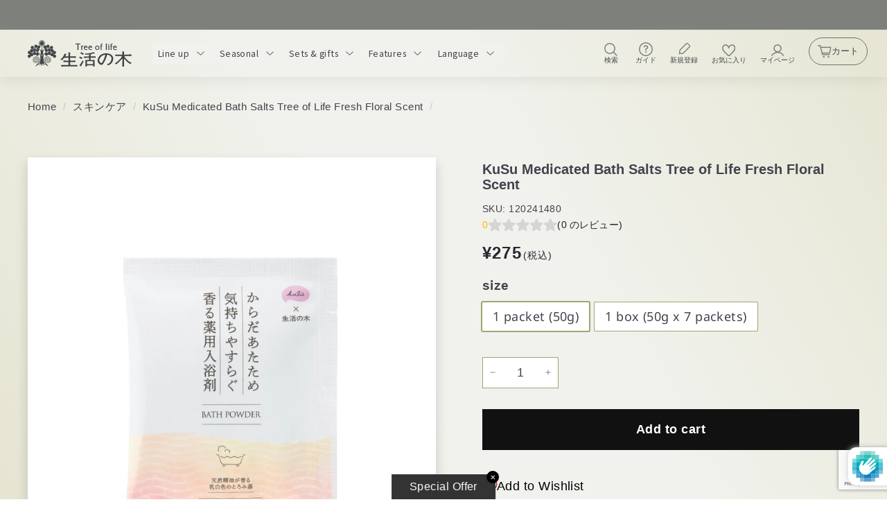

--- FILE ---
content_type: text/html; charset=utf-8
request_url: https://www.google.com/recaptcha/enterprise/anchor?ar=1&k=6Lem1DspAAAAAOLF1AyzHKrfiT9DwSAWn9bm4Far&co=aHR0cHM6Ly9vbmxpbmVzaG9wLnRyZWVvZmxpZmUuY28uanA6NDQz&hl=en&v=PoyoqOPhxBO7pBk68S4YbpHZ&size=invisible&anchor-ms=20000&execute-ms=30000&cb=jlipies3iaey
body_size: 48907
content:
<!DOCTYPE HTML><html dir="ltr" lang="en"><head><meta http-equiv="Content-Type" content="text/html; charset=UTF-8">
<meta http-equiv="X-UA-Compatible" content="IE=edge">
<title>reCAPTCHA</title>
<style type="text/css">
/* cyrillic-ext */
@font-face {
  font-family: 'Roboto';
  font-style: normal;
  font-weight: 400;
  font-stretch: 100%;
  src: url(//fonts.gstatic.com/s/roboto/v48/KFO7CnqEu92Fr1ME7kSn66aGLdTylUAMa3GUBHMdazTgWw.woff2) format('woff2');
  unicode-range: U+0460-052F, U+1C80-1C8A, U+20B4, U+2DE0-2DFF, U+A640-A69F, U+FE2E-FE2F;
}
/* cyrillic */
@font-face {
  font-family: 'Roboto';
  font-style: normal;
  font-weight: 400;
  font-stretch: 100%;
  src: url(//fonts.gstatic.com/s/roboto/v48/KFO7CnqEu92Fr1ME7kSn66aGLdTylUAMa3iUBHMdazTgWw.woff2) format('woff2');
  unicode-range: U+0301, U+0400-045F, U+0490-0491, U+04B0-04B1, U+2116;
}
/* greek-ext */
@font-face {
  font-family: 'Roboto';
  font-style: normal;
  font-weight: 400;
  font-stretch: 100%;
  src: url(//fonts.gstatic.com/s/roboto/v48/KFO7CnqEu92Fr1ME7kSn66aGLdTylUAMa3CUBHMdazTgWw.woff2) format('woff2');
  unicode-range: U+1F00-1FFF;
}
/* greek */
@font-face {
  font-family: 'Roboto';
  font-style: normal;
  font-weight: 400;
  font-stretch: 100%;
  src: url(//fonts.gstatic.com/s/roboto/v48/KFO7CnqEu92Fr1ME7kSn66aGLdTylUAMa3-UBHMdazTgWw.woff2) format('woff2');
  unicode-range: U+0370-0377, U+037A-037F, U+0384-038A, U+038C, U+038E-03A1, U+03A3-03FF;
}
/* math */
@font-face {
  font-family: 'Roboto';
  font-style: normal;
  font-weight: 400;
  font-stretch: 100%;
  src: url(//fonts.gstatic.com/s/roboto/v48/KFO7CnqEu92Fr1ME7kSn66aGLdTylUAMawCUBHMdazTgWw.woff2) format('woff2');
  unicode-range: U+0302-0303, U+0305, U+0307-0308, U+0310, U+0312, U+0315, U+031A, U+0326-0327, U+032C, U+032F-0330, U+0332-0333, U+0338, U+033A, U+0346, U+034D, U+0391-03A1, U+03A3-03A9, U+03B1-03C9, U+03D1, U+03D5-03D6, U+03F0-03F1, U+03F4-03F5, U+2016-2017, U+2034-2038, U+203C, U+2040, U+2043, U+2047, U+2050, U+2057, U+205F, U+2070-2071, U+2074-208E, U+2090-209C, U+20D0-20DC, U+20E1, U+20E5-20EF, U+2100-2112, U+2114-2115, U+2117-2121, U+2123-214F, U+2190, U+2192, U+2194-21AE, U+21B0-21E5, U+21F1-21F2, U+21F4-2211, U+2213-2214, U+2216-22FF, U+2308-230B, U+2310, U+2319, U+231C-2321, U+2336-237A, U+237C, U+2395, U+239B-23B7, U+23D0, U+23DC-23E1, U+2474-2475, U+25AF, U+25B3, U+25B7, U+25BD, U+25C1, U+25CA, U+25CC, U+25FB, U+266D-266F, U+27C0-27FF, U+2900-2AFF, U+2B0E-2B11, U+2B30-2B4C, U+2BFE, U+3030, U+FF5B, U+FF5D, U+1D400-1D7FF, U+1EE00-1EEFF;
}
/* symbols */
@font-face {
  font-family: 'Roboto';
  font-style: normal;
  font-weight: 400;
  font-stretch: 100%;
  src: url(//fonts.gstatic.com/s/roboto/v48/KFO7CnqEu92Fr1ME7kSn66aGLdTylUAMaxKUBHMdazTgWw.woff2) format('woff2');
  unicode-range: U+0001-000C, U+000E-001F, U+007F-009F, U+20DD-20E0, U+20E2-20E4, U+2150-218F, U+2190, U+2192, U+2194-2199, U+21AF, U+21E6-21F0, U+21F3, U+2218-2219, U+2299, U+22C4-22C6, U+2300-243F, U+2440-244A, U+2460-24FF, U+25A0-27BF, U+2800-28FF, U+2921-2922, U+2981, U+29BF, U+29EB, U+2B00-2BFF, U+4DC0-4DFF, U+FFF9-FFFB, U+10140-1018E, U+10190-1019C, U+101A0, U+101D0-101FD, U+102E0-102FB, U+10E60-10E7E, U+1D2C0-1D2D3, U+1D2E0-1D37F, U+1F000-1F0FF, U+1F100-1F1AD, U+1F1E6-1F1FF, U+1F30D-1F30F, U+1F315, U+1F31C, U+1F31E, U+1F320-1F32C, U+1F336, U+1F378, U+1F37D, U+1F382, U+1F393-1F39F, U+1F3A7-1F3A8, U+1F3AC-1F3AF, U+1F3C2, U+1F3C4-1F3C6, U+1F3CA-1F3CE, U+1F3D4-1F3E0, U+1F3ED, U+1F3F1-1F3F3, U+1F3F5-1F3F7, U+1F408, U+1F415, U+1F41F, U+1F426, U+1F43F, U+1F441-1F442, U+1F444, U+1F446-1F449, U+1F44C-1F44E, U+1F453, U+1F46A, U+1F47D, U+1F4A3, U+1F4B0, U+1F4B3, U+1F4B9, U+1F4BB, U+1F4BF, U+1F4C8-1F4CB, U+1F4D6, U+1F4DA, U+1F4DF, U+1F4E3-1F4E6, U+1F4EA-1F4ED, U+1F4F7, U+1F4F9-1F4FB, U+1F4FD-1F4FE, U+1F503, U+1F507-1F50B, U+1F50D, U+1F512-1F513, U+1F53E-1F54A, U+1F54F-1F5FA, U+1F610, U+1F650-1F67F, U+1F687, U+1F68D, U+1F691, U+1F694, U+1F698, U+1F6AD, U+1F6B2, U+1F6B9-1F6BA, U+1F6BC, U+1F6C6-1F6CF, U+1F6D3-1F6D7, U+1F6E0-1F6EA, U+1F6F0-1F6F3, U+1F6F7-1F6FC, U+1F700-1F7FF, U+1F800-1F80B, U+1F810-1F847, U+1F850-1F859, U+1F860-1F887, U+1F890-1F8AD, U+1F8B0-1F8BB, U+1F8C0-1F8C1, U+1F900-1F90B, U+1F93B, U+1F946, U+1F984, U+1F996, U+1F9E9, U+1FA00-1FA6F, U+1FA70-1FA7C, U+1FA80-1FA89, U+1FA8F-1FAC6, U+1FACE-1FADC, U+1FADF-1FAE9, U+1FAF0-1FAF8, U+1FB00-1FBFF;
}
/* vietnamese */
@font-face {
  font-family: 'Roboto';
  font-style: normal;
  font-weight: 400;
  font-stretch: 100%;
  src: url(//fonts.gstatic.com/s/roboto/v48/KFO7CnqEu92Fr1ME7kSn66aGLdTylUAMa3OUBHMdazTgWw.woff2) format('woff2');
  unicode-range: U+0102-0103, U+0110-0111, U+0128-0129, U+0168-0169, U+01A0-01A1, U+01AF-01B0, U+0300-0301, U+0303-0304, U+0308-0309, U+0323, U+0329, U+1EA0-1EF9, U+20AB;
}
/* latin-ext */
@font-face {
  font-family: 'Roboto';
  font-style: normal;
  font-weight: 400;
  font-stretch: 100%;
  src: url(//fonts.gstatic.com/s/roboto/v48/KFO7CnqEu92Fr1ME7kSn66aGLdTylUAMa3KUBHMdazTgWw.woff2) format('woff2');
  unicode-range: U+0100-02BA, U+02BD-02C5, U+02C7-02CC, U+02CE-02D7, U+02DD-02FF, U+0304, U+0308, U+0329, U+1D00-1DBF, U+1E00-1E9F, U+1EF2-1EFF, U+2020, U+20A0-20AB, U+20AD-20C0, U+2113, U+2C60-2C7F, U+A720-A7FF;
}
/* latin */
@font-face {
  font-family: 'Roboto';
  font-style: normal;
  font-weight: 400;
  font-stretch: 100%;
  src: url(//fonts.gstatic.com/s/roboto/v48/KFO7CnqEu92Fr1ME7kSn66aGLdTylUAMa3yUBHMdazQ.woff2) format('woff2');
  unicode-range: U+0000-00FF, U+0131, U+0152-0153, U+02BB-02BC, U+02C6, U+02DA, U+02DC, U+0304, U+0308, U+0329, U+2000-206F, U+20AC, U+2122, U+2191, U+2193, U+2212, U+2215, U+FEFF, U+FFFD;
}
/* cyrillic-ext */
@font-face {
  font-family: 'Roboto';
  font-style: normal;
  font-weight: 500;
  font-stretch: 100%;
  src: url(//fonts.gstatic.com/s/roboto/v48/KFO7CnqEu92Fr1ME7kSn66aGLdTylUAMa3GUBHMdazTgWw.woff2) format('woff2');
  unicode-range: U+0460-052F, U+1C80-1C8A, U+20B4, U+2DE0-2DFF, U+A640-A69F, U+FE2E-FE2F;
}
/* cyrillic */
@font-face {
  font-family: 'Roboto';
  font-style: normal;
  font-weight: 500;
  font-stretch: 100%;
  src: url(//fonts.gstatic.com/s/roboto/v48/KFO7CnqEu92Fr1ME7kSn66aGLdTylUAMa3iUBHMdazTgWw.woff2) format('woff2');
  unicode-range: U+0301, U+0400-045F, U+0490-0491, U+04B0-04B1, U+2116;
}
/* greek-ext */
@font-face {
  font-family: 'Roboto';
  font-style: normal;
  font-weight: 500;
  font-stretch: 100%;
  src: url(//fonts.gstatic.com/s/roboto/v48/KFO7CnqEu92Fr1ME7kSn66aGLdTylUAMa3CUBHMdazTgWw.woff2) format('woff2');
  unicode-range: U+1F00-1FFF;
}
/* greek */
@font-face {
  font-family: 'Roboto';
  font-style: normal;
  font-weight: 500;
  font-stretch: 100%;
  src: url(//fonts.gstatic.com/s/roboto/v48/KFO7CnqEu92Fr1ME7kSn66aGLdTylUAMa3-UBHMdazTgWw.woff2) format('woff2');
  unicode-range: U+0370-0377, U+037A-037F, U+0384-038A, U+038C, U+038E-03A1, U+03A3-03FF;
}
/* math */
@font-face {
  font-family: 'Roboto';
  font-style: normal;
  font-weight: 500;
  font-stretch: 100%;
  src: url(//fonts.gstatic.com/s/roboto/v48/KFO7CnqEu92Fr1ME7kSn66aGLdTylUAMawCUBHMdazTgWw.woff2) format('woff2');
  unicode-range: U+0302-0303, U+0305, U+0307-0308, U+0310, U+0312, U+0315, U+031A, U+0326-0327, U+032C, U+032F-0330, U+0332-0333, U+0338, U+033A, U+0346, U+034D, U+0391-03A1, U+03A3-03A9, U+03B1-03C9, U+03D1, U+03D5-03D6, U+03F0-03F1, U+03F4-03F5, U+2016-2017, U+2034-2038, U+203C, U+2040, U+2043, U+2047, U+2050, U+2057, U+205F, U+2070-2071, U+2074-208E, U+2090-209C, U+20D0-20DC, U+20E1, U+20E5-20EF, U+2100-2112, U+2114-2115, U+2117-2121, U+2123-214F, U+2190, U+2192, U+2194-21AE, U+21B0-21E5, U+21F1-21F2, U+21F4-2211, U+2213-2214, U+2216-22FF, U+2308-230B, U+2310, U+2319, U+231C-2321, U+2336-237A, U+237C, U+2395, U+239B-23B7, U+23D0, U+23DC-23E1, U+2474-2475, U+25AF, U+25B3, U+25B7, U+25BD, U+25C1, U+25CA, U+25CC, U+25FB, U+266D-266F, U+27C0-27FF, U+2900-2AFF, U+2B0E-2B11, U+2B30-2B4C, U+2BFE, U+3030, U+FF5B, U+FF5D, U+1D400-1D7FF, U+1EE00-1EEFF;
}
/* symbols */
@font-face {
  font-family: 'Roboto';
  font-style: normal;
  font-weight: 500;
  font-stretch: 100%;
  src: url(//fonts.gstatic.com/s/roboto/v48/KFO7CnqEu92Fr1ME7kSn66aGLdTylUAMaxKUBHMdazTgWw.woff2) format('woff2');
  unicode-range: U+0001-000C, U+000E-001F, U+007F-009F, U+20DD-20E0, U+20E2-20E4, U+2150-218F, U+2190, U+2192, U+2194-2199, U+21AF, U+21E6-21F0, U+21F3, U+2218-2219, U+2299, U+22C4-22C6, U+2300-243F, U+2440-244A, U+2460-24FF, U+25A0-27BF, U+2800-28FF, U+2921-2922, U+2981, U+29BF, U+29EB, U+2B00-2BFF, U+4DC0-4DFF, U+FFF9-FFFB, U+10140-1018E, U+10190-1019C, U+101A0, U+101D0-101FD, U+102E0-102FB, U+10E60-10E7E, U+1D2C0-1D2D3, U+1D2E0-1D37F, U+1F000-1F0FF, U+1F100-1F1AD, U+1F1E6-1F1FF, U+1F30D-1F30F, U+1F315, U+1F31C, U+1F31E, U+1F320-1F32C, U+1F336, U+1F378, U+1F37D, U+1F382, U+1F393-1F39F, U+1F3A7-1F3A8, U+1F3AC-1F3AF, U+1F3C2, U+1F3C4-1F3C6, U+1F3CA-1F3CE, U+1F3D4-1F3E0, U+1F3ED, U+1F3F1-1F3F3, U+1F3F5-1F3F7, U+1F408, U+1F415, U+1F41F, U+1F426, U+1F43F, U+1F441-1F442, U+1F444, U+1F446-1F449, U+1F44C-1F44E, U+1F453, U+1F46A, U+1F47D, U+1F4A3, U+1F4B0, U+1F4B3, U+1F4B9, U+1F4BB, U+1F4BF, U+1F4C8-1F4CB, U+1F4D6, U+1F4DA, U+1F4DF, U+1F4E3-1F4E6, U+1F4EA-1F4ED, U+1F4F7, U+1F4F9-1F4FB, U+1F4FD-1F4FE, U+1F503, U+1F507-1F50B, U+1F50D, U+1F512-1F513, U+1F53E-1F54A, U+1F54F-1F5FA, U+1F610, U+1F650-1F67F, U+1F687, U+1F68D, U+1F691, U+1F694, U+1F698, U+1F6AD, U+1F6B2, U+1F6B9-1F6BA, U+1F6BC, U+1F6C6-1F6CF, U+1F6D3-1F6D7, U+1F6E0-1F6EA, U+1F6F0-1F6F3, U+1F6F7-1F6FC, U+1F700-1F7FF, U+1F800-1F80B, U+1F810-1F847, U+1F850-1F859, U+1F860-1F887, U+1F890-1F8AD, U+1F8B0-1F8BB, U+1F8C0-1F8C1, U+1F900-1F90B, U+1F93B, U+1F946, U+1F984, U+1F996, U+1F9E9, U+1FA00-1FA6F, U+1FA70-1FA7C, U+1FA80-1FA89, U+1FA8F-1FAC6, U+1FACE-1FADC, U+1FADF-1FAE9, U+1FAF0-1FAF8, U+1FB00-1FBFF;
}
/* vietnamese */
@font-face {
  font-family: 'Roboto';
  font-style: normal;
  font-weight: 500;
  font-stretch: 100%;
  src: url(//fonts.gstatic.com/s/roboto/v48/KFO7CnqEu92Fr1ME7kSn66aGLdTylUAMa3OUBHMdazTgWw.woff2) format('woff2');
  unicode-range: U+0102-0103, U+0110-0111, U+0128-0129, U+0168-0169, U+01A0-01A1, U+01AF-01B0, U+0300-0301, U+0303-0304, U+0308-0309, U+0323, U+0329, U+1EA0-1EF9, U+20AB;
}
/* latin-ext */
@font-face {
  font-family: 'Roboto';
  font-style: normal;
  font-weight: 500;
  font-stretch: 100%;
  src: url(//fonts.gstatic.com/s/roboto/v48/KFO7CnqEu92Fr1ME7kSn66aGLdTylUAMa3KUBHMdazTgWw.woff2) format('woff2');
  unicode-range: U+0100-02BA, U+02BD-02C5, U+02C7-02CC, U+02CE-02D7, U+02DD-02FF, U+0304, U+0308, U+0329, U+1D00-1DBF, U+1E00-1E9F, U+1EF2-1EFF, U+2020, U+20A0-20AB, U+20AD-20C0, U+2113, U+2C60-2C7F, U+A720-A7FF;
}
/* latin */
@font-face {
  font-family: 'Roboto';
  font-style: normal;
  font-weight: 500;
  font-stretch: 100%;
  src: url(//fonts.gstatic.com/s/roboto/v48/KFO7CnqEu92Fr1ME7kSn66aGLdTylUAMa3yUBHMdazQ.woff2) format('woff2');
  unicode-range: U+0000-00FF, U+0131, U+0152-0153, U+02BB-02BC, U+02C6, U+02DA, U+02DC, U+0304, U+0308, U+0329, U+2000-206F, U+20AC, U+2122, U+2191, U+2193, U+2212, U+2215, U+FEFF, U+FFFD;
}
/* cyrillic-ext */
@font-face {
  font-family: 'Roboto';
  font-style: normal;
  font-weight: 900;
  font-stretch: 100%;
  src: url(//fonts.gstatic.com/s/roboto/v48/KFO7CnqEu92Fr1ME7kSn66aGLdTylUAMa3GUBHMdazTgWw.woff2) format('woff2');
  unicode-range: U+0460-052F, U+1C80-1C8A, U+20B4, U+2DE0-2DFF, U+A640-A69F, U+FE2E-FE2F;
}
/* cyrillic */
@font-face {
  font-family: 'Roboto';
  font-style: normal;
  font-weight: 900;
  font-stretch: 100%;
  src: url(//fonts.gstatic.com/s/roboto/v48/KFO7CnqEu92Fr1ME7kSn66aGLdTylUAMa3iUBHMdazTgWw.woff2) format('woff2');
  unicode-range: U+0301, U+0400-045F, U+0490-0491, U+04B0-04B1, U+2116;
}
/* greek-ext */
@font-face {
  font-family: 'Roboto';
  font-style: normal;
  font-weight: 900;
  font-stretch: 100%;
  src: url(//fonts.gstatic.com/s/roboto/v48/KFO7CnqEu92Fr1ME7kSn66aGLdTylUAMa3CUBHMdazTgWw.woff2) format('woff2');
  unicode-range: U+1F00-1FFF;
}
/* greek */
@font-face {
  font-family: 'Roboto';
  font-style: normal;
  font-weight: 900;
  font-stretch: 100%;
  src: url(//fonts.gstatic.com/s/roboto/v48/KFO7CnqEu92Fr1ME7kSn66aGLdTylUAMa3-UBHMdazTgWw.woff2) format('woff2');
  unicode-range: U+0370-0377, U+037A-037F, U+0384-038A, U+038C, U+038E-03A1, U+03A3-03FF;
}
/* math */
@font-face {
  font-family: 'Roboto';
  font-style: normal;
  font-weight: 900;
  font-stretch: 100%;
  src: url(//fonts.gstatic.com/s/roboto/v48/KFO7CnqEu92Fr1ME7kSn66aGLdTylUAMawCUBHMdazTgWw.woff2) format('woff2');
  unicode-range: U+0302-0303, U+0305, U+0307-0308, U+0310, U+0312, U+0315, U+031A, U+0326-0327, U+032C, U+032F-0330, U+0332-0333, U+0338, U+033A, U+0346, U+034D, U+0391-03A1, U+03A3-03A9, U+03B1-03C9, U+03D1, U+03D5-03D6, U+03F0-03F1, U+03F4-03F5, U+2016-2017, U+2034-2038, U+203C, U+2040, U+2043, U+2047, U+2050, U+2057, U+205F, U+2070-2071, U+2074-208E, U+2090-209C, U+20D0-20DC, U+20E1, U+20E5-20EF, U+2100-2112, U+2114-2115, U+2117-2121, U+2123-214F, U+2190, U+2192, U+2194-21AE, U+21B0-21E5, U+21F1-21F2, U+21F4-2211, U+2213-2214, U+2216-22FF, U+2308-230B, U+2310, U+2319, U+231C-2321, U+2336-237A, U+237C, U+2395, U+239B-23B7, U+23D0, U+23DC-23E1, U+2474-2475, U+25AF, U+25B3, U+25B7, U+25BD, U+25C1, U+25CA, U+25CC, U+25FB, U+266D-266F, U+27C0-27FF, U+2900-2AFF, U+2B0E-2B11, U+2B30-2B4C, U+2BFE, U+3030, U+FF5B, U+FF5D, U+1D400-1D7FF, U+1EE00-1EEFF;
}
/* symbols */
@font-face {
  font-family: 'Roboto';
  font-style: normal;
  font-weight: 900;
  font-stretch: 100%;
  src: url(//fonts.gstatic.com/s/roboto/v48/KFO7CnqEu92Fr1ME7kSn66aGLdTylUAMaxKUBHMdazTgWw.woff2) format('woff2');
  unicode-range: U+0001-000C, U+000E-001F, U+007F-009F, U+20DD-20E0, U+20E2-20E4, U+2150-218F, U+2190, U+2192, U+2194-2199, U+21AF, U+21E6-21F0, U+21F3, U+2218-2219, U+2299, U+22C4-22C6, U+2300-243F, U+2440-244A, U+2460-24FF, U+25A0-27BF, U+2800-28FF, U+2921-2922, U+2981, U+29BF, U+29EB, U+2B00-2BFF, U+4DC0-4DFF, U+FFF9-FFFB, U+10140-1018E, U+10190-1019C, U+101A0, U+101D0-101FD, U+102E0-102FB, U+10E60-10E7E, U+1D2C0-1D2D3, U+1D2E0-1D37F, U+1F000-1F0FF, U+1F100-1F1AD, U+1F1E6-1F1FF, U+1F30D-1F30F, U+1F315, U+1F31C, U+1F31E, U+1F320-1F32C, U+1F336, U+1F378, U+1F37D, U+1F382, U+1F393-1F39F, U+1F3A7-1F3A8, U+1F3AC-1F3AF, U+1F3C2, U+1F3C4-1F3C6, U+1F3CA-1F3CE, U+1F3D4-1F3E0, U+1F3ED, U+1F3F1-1F3F3, U+1F3F5-1F3F7, U+1F408, U+1F415, U+1F41F, U+1F426, U+1F43F, U+1F441-1F442, U+1F444, U+1F446-1F449, U+1F44C-1F44E, U+1F453, U+1F46A, U+1F47D, U+1F4A3, U+1F4B0, U+1F4B3, U+1F4B9, U+1F4BB, U+1F4BF, U+1F4C8-1F4CB, U+1F4D6, U+1F4DA, U+1F4DF, U+1F4E3-1F4E6, U+1F4EA-1F4ED, U+1F4F7, U+1F4F9-1F4FB, U+1F4FD-1F4FE, U+1F503, U+1F507-1F50B, U+1F50D, U+1F512-1F513, U+1F53E-1F54A, U+1F54F-1F5FA, U+1F610, U+1F650-1F67F, U+1F687, U+1F68D, U+1F691, U+1F694, U+1F698, U+1F6AD, U+1F6B2, U+1F6B9-1F6BA, U+1F6BC, U+1F6C6-1F6CF, U+1F6D3-1F6D7, U+1F6E0-1F6EA, U+1F6F0-1F6F3, U+1F6F7-1F6FC, U+1F700-1F7FF, U+1F800-1F80B, U+1F810-1F847, U+1F850-1F859, U+1F860-1F887, U+1F890-1F8AD, U+1F8B0-1F8BB, U+1F8C0-1F8C1, U+1F900-1F90B, U+1F93B, U+1F946, U+1F984, U+1F996, U+1F9E9, U+1FA00-1FA6F, U+1FA70-1FA7C, U+1FA80-1FA89, U+1FA8F-1FAC6, U+1FACE-1FADC, U+1FADF-1FAE9, U+1FAF0-1FAF8, U+1FB00-1FBFF;
}
/* vietnamese */
@font-face {
  font-family: 'Roboto';
  font-style: normal;
  font-weight: 900;
  font-stretch: 100%;
  src: url(//fonts.gstatic.com/s/roboto/v48/KFO7CnqEu92Fr1ME7kSn66aGLdTylUAMa3OUBHMdazTgWw.woff2) format('woff2');
  unicode-range: U+0102-0103, U+0110-0111, U+0128-0129, U+0168-0169, U+01A0-01A1, U+01AF-01B0, U+0300-0301, U+0303-0304, U+0308-0309, U+0323, U+0329, U+1EA0-1EF9, U+20AB;
}
/* latin-ext */
@font-face {
  font-family: 'Roboto';
  font-style: normal;
  font-weight: 900;
  font-stretch: 100%;
  src: url(//fonts.gstatic.com/s/roboto/v48/KFO7CnqEu92Fr1ME7kSn66aGLdTylUAMa3KUBHMdazTgWw.woff2) format('woff2');
  unicode-range: U+0100-02BA, U+02BD-02C5, U+02C7-02CC, U+02CE-02D7, U+02DD-02FF, U+0304, U+0308, U+0329, U+1D00-1DBF, U+1E00-1E9F, U+1EF2-1EFF, U+2020, U+20A0-20AB, U+20AD-20C0, U+2113, U+2C60-2C7F, U+A720-A7FF;
}
/* latin */
@font-face {
  font-family: 'Roboto';
  font-style: normal;
  font-weight: 900;
  font-stretch: 100%;
  src: url(//fonts.gstatic.com/s/roboto/v48/KFO7CnqEu92Fr1ME7kSn66aGLdTylUAMa3yUBHMdazQ.woff2) format('woff2');
  unicode-range: U+0000-00FF, U+0131, U+0152-0153, U+02BB-02BC, U+02C6, U+02DA, U+02DC, U+0304, U+0308, U+0329, U+2000-206F, U+20AC, U+2122, U+2191, U+2193, U+2212, U+2215, U+FEFF, U+FFFD;
}

</style>
<link rel="stylesheet" type="text/css" href="https://www.gstatic.com/recaptcha/releases/PoyoqOPhxBO7pBk68S4YbpHZ/styles__ltr.css">
<script nonce="jNYzE3Zyq-TsJ7tgRpBIXQ" type="text/javascript">window['__recaptcha_api'] = 'https://www.google.com/recaptcha/enterprise/';</script>
<script type="text/javascript" src="https://www.gstatic.com/recaptcha/releases/PoyoqOPhxBO7pBk68S4YbpHZ/recaptcha__en.js" nonce="jNYzE3Zyq-TsJ7tgRpBIXQ">
      
    </script></head>
<body><div id="rc-anchor-alert" class="rc-anchor-alert"></div>
<input type="hidden" id="recaptcha-token" value="[base64]">
<script type="text/javascript" nonce="jNYzE3Zyq-TsJ7tgRpBIXQ">
      recaptcha.anchor.Main.init("[\x22ainput\x22,[\x22bgdata\x22,\x22\x22,\[base64]/[base64]/bmV3IFpbdF0obVswXSk6Sz09Mj9uZXcgWlt0XShtWzBdLG1bMV0pOks9PTM/bmV3IFpbdF0obVswXSxtWzFdLG1bMl0pOks9PTQ/[base64]/[base64]/[base64]/[base64]/[base64]/[base64]/[base64]/[base64]/[base64]/[base64]/[base64]/[base64]/[base64]/[base64]\\u003d\\u003d\x22,\[base64]\\u003d\x22,\[base64]/acOkYMKSKADDm8OAwoXCrVhbJcKvSFIywr3DmsK/[base64]/MsOkw4jCuDTDmADCsi7CiWROwoVkX3dsw6zCocKJdBLDg8OEw7bCsUpJwokow6/DrhHCrcKCIcKBwqLDvsKBw4DCn3DDn8O3wrFSM07Dn8Knwp3DiDxiw4JXKRDDrjliW8Okw5LDgFF2w7p6A2vDp8KtUXJgY0YWw43CtMORYV7DrRBtwq0uw4TCk8OdTcKxFMKEw692w6tQOcKBwrTCrcKqaTbCkl3Dph82wqbCuxRKGcKBWDxaNkxQwovCt8KROWRwSg/[base64]/ChsKnZMOUwpoqw797w4hDw5bCpMONwqs+w4fCucKSw6RQw5nDhsO2wr0PEcOjDsOLWMOnGmJGVj7CpcOiNMKlw5LDlsKHw53CmFccwrXCmU09EHvCk1nDlGDCisOHBg/CqMORGT80w5HCq8KBwopEQ8KMw5IAw6QswqgqDThGRcKUwppvwp7CigDDrcK/Ag7CqzHDmMKVwrVjW2RBHSrDpMO7L8KoYMKuScOew5Ijwo3DlcOYGsOmwqgXOcO/IlzDsCdZwqDCu8O0w7wOwoDCuMKEwqRZU8K4S8KoC8K0WcOmLC/DngFAwqFewpzDoj5TwpzCn8KAwqLDljsBYsOIw5cBQEU6w4lZw4h+HsKqd8Kjw5bDqFkfesK8VkjChDgIw6pQbyjCtcKJw6MIwqnDvsK1VVkvwooBcBdXwr5bMsOiwplvMMO6wqHCqwdCwoTDtMOBw44/fxFaOcOachRlwpExDcKLw5XDosKxw48awqLDvmxxwo5xwpVLMhcII8OSC0HDp3DCj8OHw4MEw75tw5F6XX94PsKdEBnCosKZeMOkBUBTR2vCinVAwqbDqlxZJMKQw5B8wpx0w4AywoVXeF1kLsO7UMK6w5l/wr5ew4nDlcK6HMK9wpFZbjguTsOFwoFVDQAaYAQzwrTDncKOF8KuZ8KaGz7CsX/[base64]/ClX7Dom/DszfChMK9UCB4EcORYMOsw4Bsw5zCiVrCm8OOw4zCvsOpw4Imc2JsYcOpcwfCq8OJBAoFw4c3woHDpcO9w7/[base64]/DgCHCjTbCtsOINBkuw4VAw77DisKECUnDkmHCoy0Gw7fClMK7FsKhwrExw5FdwqDCt8O8VsOwCGzCiMKawoHChAnCnTfCqsKfw7E1XcOJZX9CUsKkG8OdBsKxHBV8R8Kww4MhEiHDl8KfGMOsw7k9wp0qaE1Fw4llwoTDtcK/YMKQwrsXw7LDu8K4wo/DiRs7W8Kuw7bDvFLDhcOkw7gQwotrwpfCncOMwqzCmDZhw7VEwphdw5/CsSfDglh6aiZ+TMKtwosxbcOYw7HDqlvDp8Ovw4hpT8K7ClXCg8KAOBAKTQ8ywq1awotjbB/[base64]/fks/wodJwppCwqQJw5ogc8O1XsKQw7BhwqcKHHDDmkB9f8K4wobDrRJ8wrhvwqnDjsObXsK+L8OLWXEqw4FnwpfCm8K3I8KCIG0oA8OsOGbCvHPDkjzDjcKudcOyw7sDBsO5w5DCqU4+wrTCqcOSecKowpPCgRLDlnxTwqVjw7I7wrxDwplAw79WZsKNV8Klw5HDv8O/BMKRYWXDjjkedMOWwofDusORw79ES8OtA8OswrLDp8OlX2RZwr7CuVTDg8O5DMO4wovDtxjCtxlNS8ObFBppNcOiw4VpwqBHw5DCr8KzbXQiw67Dmy/[base64]/w6cgw5dEcj4HSV82w4fDr3HDp0xmwo3CocOcRzopGwrDgMKbGwlxP8KnDgbCqMKZOlo+wrotwpHCssOFam3CijHDqcKyw67ChsK/GyjCmXPDjWXCmMOfMFLDiz0pIxTCqhAVw4jDgMONeQnDuRIdw5zCk8Kgw5fClcKdSHBJdRFMWsKHwqF8ZMOyOWJsw4w2w77Cjy7DvMO6w6pAY2pEwqZTw65Cw5fDpT3CncOZwrcSwpkswq/Dl1VSGFHDlQDCmzZjHyUEVcK0wo5XScKQwprCmcKyMcOgwprDlsOEKTdFLCLDhcOsw4ouZgLDn0YzPwIrFsOPPxvCg8K3w60/QyEbUAHDuMKrDcKFGcKtwo3DncOlX0HDm3bDhS0vw7HDgsOffGPCjzcFYDrDgwMHw5IOEcOMLz/DuT/DvcKeeDkHH3/DiVokwosMWmAgwo5Two45aRfDnsO7wrbCn3UhbMOUKsK7V8OfZWs4LMKHMsKlwpUkw4DCjz1nNx/Drj05LMORHH1kfwknG1saBhPCsUrDiHXDtz0GwqI6w5N1S8KZL1o1GcOrw4fCk8O1w7/DqGd4w5gwbsKbRcOKa1PCpEwCw5BABTHDhULCm8Onw6fClVV1ajPDnDUebcOTwrZAKgZ7S00eVUVnNG/CmVLCgsKwLhnDgAvCkEXCjl3DswHDkCnCpzPDncOsVcKcGEvDvMOKaGM2NhxyexXCm04tYxdMT8Kgw7LDvcOFbsO2P8KSEsKPJGtWfVlDw6bCocO2MFxsw77Dh3vCmcK9w4XDkFvDo0kbw5QawqwfMsOywp7Dt1Z0wrnChX3CtMK4BMOWw6w/LsK/XBJADcO9w4YmwrHCmjTDnMKUwoDDrcKzwolAw7fCggnCrcOmaMK7wpfClcOOwrLDsTDCnE08VnLCtih1w7sWw6LCvjzDk8K+w5/DnxECEcKJw7HClsKIBMOVw7oAw7PCrsKQw6vClcKBw7TDlcOcMkYVSxlcw4FvLMK5JsOPAVdaGmYPw4XChMO0w6QhworDiWxQwosIw77CuAPCs1JHwp/CnlPChsO5V3FXcUDDp8KqKMO4wrAzdcKlwq3CuSjCusKrDcOhMiLDqiMKwpbCnAvDjSAITcKxwq7DvQXCk8OeBcOdWFwWBsOow4x4PiHDmi/[base64]/[base64]/CicKYwoTDkcOTT8KJwowDbsKfw6B+wqbCiCcwwoVow7bClRHDrTo2FsOKFsKWaAl3wrUoTcKqNsK+Uyp7EnDDiQ/DqhXChw3Dl8K8ccOawrXDlAxUwqEIbsKkUgHCjcO0w7pnOAhJw6VEw4BCNcKpw5YSdzLDnBgow59pwrYhfFkbw5/[base64]/Clxkswqs1w4PDrsK1b8K1VcOhLxBrwqpvd8OaEXIBwoPDtgPDhHlnwrZDPT/DlcKAGmV8IRLDnsOJwpEUMsKGw6LCjcObw5nDrisFVnvClcKjwrrDl38gwo3Dq8Omwpsvwr7DucK+wrvCq8KTQSg0wp3CmFzDoGk9wr3CpcODwokyJMKvw4pVAcKHwoMDFsKjwrPCrcKgWMOkGsKiw6vCnEDDh8K/w4UuI8O3FcKsOMOgw7zCvsO7O8OHQSfDiDIAw65/w6XCu8O9I8ONQ8OrMMOSTEEGX1DCvADCh8OGDxoZwrQ0woLDpRBkJQrDrRN+VMKYJ8ORw73CvsOqwpjCpAzDkVHDmkl2w5jCqynCjcOLwoDDmg7DhcKQwrFjw5RPw4krw6wRFyvCtRfDpGFnw5/[base64]/[base64]/DlDjDpF5Awqldw6J4VMO0w4BMwohfFAt4w7DCqzTDiVwUw71rVGrClcKdRi8awpUGSsOWasOCwprDqMK1U01+wpcxwp88BcOhw6ozOsKRw7hSZsKpwqJaQcOuwrwkGcKCEsOaCMKFHsOMesOWZXLCvMK2w4YWwozDvgXDlz7CvsO/[base64]/CvcOtwoXDqRZYw5rCn8OrEhtuwpYsw6QnLQHDpkB/McOEwpBOwrrDkTNTwql1eMORTsKFwqTCocKVwrrCn1MBwrFMwpvDlcKpwprDq0zCgMO9ScKFw7/[base64]/CjzIQw5nCh8OLJ8KTw7MSCcO9SypRD05AwqdqwrhBCsOOAWPDmBkhAcOjwpXDt8KDw7kMAwjDu8KtVWpncMKmwp7CrMKhw6zDuMOqwrPDtcO0w73CkXBsdMK2wo0uRiMXwr/DjQ7Dv8Ofw5TDmMO9bsOowonCr8KhwqvDihogwqEuacO3wotSwrFPw7LDsMOmGmfCpHjCvBpewqMzMcKRw4jCvsKcRcK4w7HDj8KHwq1XTy3Ck8Kkw4rCsMKOaUfDgwB4wrLDnXApw5nCrSrCiF5aelxuXcOVG0pqQ3/DmmHCv8Ogwq3CiMOdEETClEnCmy4yVzHCh8OTw6oHw55fwqlVwo91dwDCiXbDisOuSsOSOMKqbRUPwqLCiysnw4DCpHTCh8OfZcO2fCHCpMKBwrHDtsKuw4oQw6nCosOtwqXCqlBiwq9QFXXDkcOTw6jCksKdeScCOwc+wo4kbMKvwoZDB8Oxwq/[base64]/AAYUTMOLJ2YGw5JwJsOVw7/[base64]/w6Rkw6ovwpbCtsO9FMO4T8O1wq5Vw7rCqUbCpcKCMmJfFcOEMMKwSQ9fVGXDn8OPX8Kgw5cgOsKcwoVWwpdKwoUrQcOWwpfCosOzwoA1EMKyY8O8QxzDosKZwq3Dl8OHwqfCiCkbWcK+wr3CsHgkw4/[base64]/CkMKgw7XDv8O5wofCmsKDRcKQOsKXWMKfw6FLw4xGw5RYw4vCksOlw6Umd8KoYDTDoAbDlh/CqcOAwrPCiyrCtcK3JGgsXHvDpinDt8OQWMKgRSzDpsKbBS52b8KPTwXDtsKvasKGwrd7PT8uw7/Dl8OywqXDsFxtwp3DuMKTb8KnJsOkXWTComFzUAbDmGvCswXDvXAMwrx6YsOLw5MBUsOGNsKLWcOnwrITe2zDl8K3wpR0PcOcwoccwq7CvxZTw4rDrTF2RnxZL1jCj8K/w7AnwqfDtcOIw7N8w4LCsRN9woQXSMKNPMO7RcKEw43DjsKCCEfCuxhOw4E3wrgXw4U7w61baMOYw4/Dk2dxS8OOWlHDt8Kpd1/[base64]/Cqn9Nw7nCr08pwrLCncOuBcKJJRUkwq7DqsKFGk/DksKAIGrDg1fCsTHDqy12X8ORGcK8X8Ogw5RDw51LwqfDjcK3wpXCozjCp8K1wqELw73CmEfDsX5kGTZ7MRTCkcKJwoIpCsOVw5sKwp5Nw5gtScKVw5fCmsORQjpbGcOuwqUCw4rCpwgfO8OFQjzCmcOpCcOxd8Oywo0Sw4VuecOIH8K6E8ORw5jDl8Kvw4zCo8KzDB/Ct8OEwp4Nw7/DiWl9wrpPwrbDpRQLwpPCpDlmwozDqsONPAkkR8Ksw6lrF1DDrlDDvMKEwp87wpnClHLDgMKzw5AuVxoxwrMlw7vCqcKdBsO7wrPDqcK9w6kxw5vCgsKFwrQULsO9wosLw4/CqwgIFlpCw6vDjXQFw7XCjcKfCMOnwolYKMO7bcOGwrBTwr3DnsOMwoDDiDjDpRTDsSbDvjfCmsOjdXjDtMOIw7kwZ3fDrDDChHrDoxbDkCUnwrnCvMKjCm8BwoMCworDj8KJwrc6D8Ond8Kvw5w+wqN5WMOrwrrCrcKpw4VbQMKoZAjClmzCkcKmAw/CiTpWXMOMwr8EwonCpsKZJ3DCgw15Z8KAAsOjUFhjw7xwB8OSGcKXUcOHwrguw7tfGsKKw68PCFVEwoEuE8KIwopmwrkww4rCh1ZzCMOKwpoZwpYRw77Dt8OkwoLCh8KqZsKZWRM/w65nP8OZwo3CtS3CjsKKwr3Cu8KbXgDDijjCgcKpYsOnGVU/[base64]/CgTfCi0EEEcOVwqjCi8OGwpNOw6wXwopNUcOyY8K5ScKuw5ApecKawoEgMAHCkMKuacKXwrPCnsOCMMOQAy3CsUVnw4R3dyzChCphFcKMwrvCvT3DnitwBcKpQEDCtCHChcO2ScOxwrDDvnENH8O1FsK7wr4CwrfDoHLDvSU/w77DnsKXU8OlF8Okw5h4wp9JesOHRyMjw5FmDTvDn8Kuw4VVD8OowpvDnkBnK8OqwqnDnsOGw7rDhFQ9ecKJIcKqwoAQHRM6w7Mdwp7DisKIwr4+cC3CiRfDisObw69pw6UBwoLCsD8LHcOzckhlwoHClAnDkMOPwrERwr7CrsOxf3F9YsOswp/DksOpJcO9w5Fnw5snw7VoG8ONw4PCq8O/[base64]/Cj8OjwpdJdsOywrDCtzI1w4PDlsOefCvClSs1BSrCmV/[base64]/[base64]/wp5zQzLCvVUpw6nDqwkpw7fCjcO1w4DCkQfDusKXw69mw57DicOnw6Jhw4pAwrLDmwzChcOhGVI9eMKhPiorMcO6wp7CtsOaw7/CisK8w5jChcK9f2TDocOjwqfCocO0I2sGw4R0HFlAHMO/CcOof8KDwosOw6VJEzAOw6HDiQwKw4h2wrbCgEsdw4jCvsO3w7bDu39pe39MNgTDj8O/FwQBwo5/U8OSw6NMVcOLD8Ksw6/DtH/DvsOPw6TCszpcwqzDnCrCmMKTX8Kuw73Cqht0w4V/QcOVw4VXCG7Cpkp0M8OJwpLCqcOcw7nCgDlZwqsWHi3DoC/CtFvDpcOLMlo1wqPDicOEw7zCvsOGwqjCj8OsGgHCo8KUw4fDt3sNwrPCjF/DiMOKVcK/wqbCkMKEQDHDvWnDtsK+KMKYwo/CumlWw5nDoMOww69IKcKxM3nDrsK0Q1VRw4DCtAYbGsKRwqAFPMK4wqELw4pTwpNBwpIBLcO8w77CpMKpw6nDr8Khdx7CsnrDqBLDggUWw7PCoAMgOsOXw7V/PsKsOw56XjYXV8KhwoDDjMOlw4nCscK+CcO+TjJibMKaYF0rwrnDuMKIw53CvMOxw549w5B4dcKDwpfDvlrDkVkIwqIIw4t3w7jCm3soUkxFwrtzw5bCh8KiNkYafsOXw7kaJzN8wolmwoYXLwxlwozDoArCtHsqZcKWNhzCi8O/cHZ9PlnDhcO/wonCtTIhfsOnw7DCqRhcJVnDpC7DrVk9wrdHdsKbw4vCp8KPBj0mw53CrADCqCVnwo0Pw4HCrDY6a0QHwrzCvsOrd8KoVWTCvXbDvMO7woXDrjsYUsKAdi/DikDCp8KuwoNoTmzCqMK/NEdbKybChMOGwpJNw6TDsMOPw5LDrcOvwo/CrAHCoWcKXGBLw63DuMOkLSPCnMOIwrFnw4TDj8OnwqvDkcOkwq3CgMOBwpPCicK3R8O6QcK9wrzCu1lLwq3CkHAtI8O2LQ0nGMOpw4JRwrRVw4jDvsOqCkV6wpQ/ZsOOwrphw7vCqFrCr1fCg0ITw5zCrmpxw4RwNWjCjU/DncOfHcOdZxISe8KbdcO3bmjDljTCt8OVYxTDr8ONwqXCrSUPVcOQcsOhw4gQesOyw5/CshIswp/CnsKbNTvDmDrCgsKgwpHDuDvDjnUCVsKpNyPDriDCt8OUwoQHbcKdMhASW8Kpw4vCti/DpcK+JMOCw4/DlcKrwoUfcBrCgnvDpQcxw6F3wrDDo8Okw43ClcK+wpLDjB5qXsKWW0QmQHjDv1wIwrvDpFvCgmfCqcOHwrRLw6kIb8KYV8OiYMKNw7RBbDfDiMKMw6VGWsOid0TCrcK4wojDlcOEbknCnxQCUsKlw5/[base64]/JzNhfMKMwo/DtxnCgDrCjy5Ew67CjMOKMkfCpgFYdlTCrnLCukojwpxvw5nDm8KIw43DqEjDqsKrw5rCj8Odw69kDMO6AMOYEBx+KlkDRsKmw7tHwp5jwpwLw6Myw6dkw7Muw4PDg8OSGh9Dwp52Pz/DucKGRcK1w7nCrMK3AsOkDATDoz7ClMK8dy/CtsKBwpTCgcOGWsOZQsOXP8OCTB3DkcKlRAk9wq5ZN8KVw6ECwoDCrMKUNxcHwpM5R8KtY8KCCTTDrVHDo8KINcKDDcOCTMKIEU8Xw6x1w5oPw4wGTMOPw4bCph3Dg8OTw5/Cs8K3w7PCksKKw6jCj8O+w5fDqC5udl9LbsKGwr4FZFDCoTLDowjDmcOCOcKew48afMKHCsKLfsKQTkM1MsOGVQxvOUPDhnjDvgc2ccOLw5HDnsOIw4QoEHzDvlQVwq7Dui/DhFZPwoXChcKfLDjCnn7ClMOQdV7DiF3DrsO2IMOXVcK7w5jDp8KBwo0Hw5zCgcOoWArCnT/ChWnCs0w5w5rDgxIITmsCDMOOacKSw5DDvcKdGsO9wpEWGsO/wr/Dn8KRw7/DnMK7woLCkz/[base64]/[base64]/CqcKNwrBNw7c6bVPCsQDDj8KWw7bDgMOfNR1WIjgBIBbCnxbCnGzDmlFlw5fCk03DqXXDg8KEw7FBw4cuEXBYA8Oew6/DujQOwonCuw9zwrfDuWdYw5oUw7ldw7YMwpbCuMOAPMOGwqxCQVJNw4/DpFrCh8KpClZtwpbCnDpjBMKbIAhjRwRXbcO1w6PDgsOVTcKGwpPCngbDuy7CjA4HwoDCrATDrTHDpcOcWHsnwqfDjwvDiATCmMK8UhQRUsK2w5R1aQ3DnsKIw6XCgMKZKsOjw4NoO1NjRQrCiH/ChMOeTcOMU1jCtjFPNsObw49vwrdSw7nCpsOpwrLDncKUC8O2PSTDtcOIw4rDuVFIw6gFDMKFwqVJVsObbHLDsFLDoSMXIMOmVWTDtMOtwoTCjxnCoj3DocOyGGd9wrrDgyTCnXLDtzh2d8OXY8KwCR3Dm8KkwoPCvMO6Qg/CmHAJBcOJHcO2wop6wq3CoMOcLsK1w6nCkyPCpVvClGs/[base64]/CnsKSw6fDqMK1ajXClxk4w7RhwqRpwog9w75jWsOSB09WXWHCvMKswrRxw4RyVMO5wrpKwqXCsG3DhcO0b8KKw6nCg8KRFMKnwpfDocOjUMOQW8OSw7zDgsONwrN4w5gywqfCoHF+wrjChhPDiMKNwqNKw4PCqMOfUFfCjMOTDyvDpVTCpMKFOAjDk8OIw7/DnAcFwpQqwqJ9NsOwU2V3ZnYRwqxYw6DDkw0lEsO8KMKVKMO+w7XClMKKWULCqcKpccKiCMOqwo9Vw4YuwqrCqsOUw68MwoPDhMKXw7suwpjDoxbCuzAZwr4/[base64]/DtVtiwqHDvFoeED1jwqYrwpLCs8Ojw6UMwoRJS8OfKSM6JVFtSizDqMKcw4AXw5EgwqvCg8K0MMKudsONG33DvDLDoMOhQV4aDzsNw59IN0jDrMKgZcK3wpXCulzCucKFwrnDr8OQwrfDuT3DncO0V1zDmMOewoDDhcKWw4/[base64]/wp/Dh8KjYDjCk8OSBiLCplAWWsOTwp7DmsKPw4wrHEhJbF7CqMKFwrsBXMOmAV3Dg8KNVWjCqcOfw75gRcKnHMKzc8KcK8KawqpYw5HCuSMLw6FvwqzDhjBmwq/CrGg7woDDrClMDsOPwq95w77DnnXCvUAOw6XCscOKw5jCoMKow6JyGnVCfELCgRVQUcKkR33DoMK/RilQS8OLwqdbISkkbcOuw4TDmSDDkMOTU8O1cMOXHMKGw7xzOi9vfXkFLwY0wrzCqUFwUSNiwr9dw7ATwp3DpjUMExgRcjjDhcKNwpsFVQImb8OHwrbDgCzCq8OlC3bDrTNzOwJ7wrzCigswwrMZaRfCp8O/wr3CsxHChzTDrB8ew4rDssKBw5p7w5JeYVTCj8KOw5/DtMOebcOoDsKCwoBlwpIQcgrCiMKhwrXCjSI6enfClMOmbsKCw4J5wpnCvVBnGsO7PMKXXhDCsHIOT1LDtA/CvMKhwrUZe8K1RcKtw5hXIMKCOMK8w6LCsn3CicOLw4EDWcOBEh0xIsK6w4fCusO6w5fCnnhrw6RnwpXCkmwYOhBEw4zCkADCgUgPSAUbODFTw6HDjzJsF0h6dcKowqIMwr/Ck8OybcOcwqMCFMKjEMOKXFlywqvDjwnDrMKHwrrChHfCsVHDsW0eRAdwRwoeCsOswqhSw4xTJWUnw4LCjwdcw63CgWpEwo4hBhXCg0hawprDlMO/w5IfGmnCuTjDtcKPE8KBwpbDrlgjFsK+wrXDjsKRDW19wpXCl8OeUcKUwoPDliHDlUA7U8KEwo3DnMOzdcKTwpxbw7svB27DtMKxMx1EDkXCiUbDssKXw5TCi8ONw5TCvcK/esKdw7bDmkHDuFPDnjc8woLDl8KPesKnN8KwFW8Dwp0Pw7c/SD3Dkx91w4bCiQnCikB2wp7Doj3DuH54w5DDoGUsw5k9w5XDoD7CnDsdw5rCtSBLLn43WXfDlDMPFsOldHnCiMO/[base64]/[base64]/ClMOGw512w7LDqcKcMxkmwp/Cuw7CoFdoccOkc8KIwprCjMKzwqzCt8OfUFzDn8O1O3TDpmBfZWZOwrp1wooyw5nCrsKMwpDCksKhwqYARjHDk0cow6/CtcOicDhvwppmw71HwqbCqcKJw6nCrsOjbS1rwrkwwqZKZAzCp8KEw6MqwqdVw69ga0HDk8K1NgoXCD/DqcKXOcOOwpXDo8O6WsK5w4oCGMKuwqUSwqDCtsKPV39jwqAtw51gwqU/[base64]/SMOGCMOUwqFfw43CgsKDccK2csKmY8KnFHR5woXCqcKndg7ChXzCv8K3BgdefQ4YXhjChsOTZcO1w7MPTcKyw65ARHTCsAfChUjCrUbCoMOEch/CpsOaM8KBwrsMZMKuIQrCj8KEKzkyWsKkIjVvw5dwX8KQZCDDn8O0wqjCuDxrQMKKcBs7w71Pw7LCjsKHJ8KoQcOew6FawpfDhsKQw6XDpiIQAMOrwqJPwpLDq0Jxw6TCiGHCrMKdw50xwo3DkFHDtwJgw4RUc8Khw7HCqW/Dv8KqwrjDncKdw6w1JcOqwpEZO8KCTMKjDMORwrLDszNnw6F2W0A2Kzw6TxbDksK+KA3Dp8O1fsOhw7/CgB3CicKqfgg8AMOlQmYuQ8ObKj7DlAQBLMK6w5HClsKMPEvDoUDDvcOcw53DmcKoeMK0w5PCpATCnMKmw6NjwpcpExbDiyIVwqdewrBAIUt3wrrCk8O0OsOES0/DkWA1wqPDg8Oyw5zCpm1dw7PDi8KhWcKIfjpHbgXDj1gMJ8KMwqDDvQoQHlpyeSfCiUDDphpWwpkTMVXCmT/DpHRdA8Oiw6PChFLDm8OOH3tBw6I4fm9Yw6DDlsOjw644wo4Lw6VnworCrwgPUHzCgg8HZMKOBcKTw6/DvRvCtynCuDgDWsKwwoRJMmDCjMKBwrvDmhvCm8KLwpTDkWlPXT/CnEHDtMKRwpFMwpbCoVFnwp/DjmsFw6jDmWgdK8K8b8O6PMK+wrBIw7PDsMO9GVTDrjPDsR7CkWLDs2LDvEjCgAfDtsKBAMKNHsK0TsKdfHLDiHxhwpLCuHUOFmQHCCTDhn7CtQPCvMOMTFBPw6cvw7BwwoTDucOffGkuw57CncOgwpTCl8Kdwp/DucOZWQPCrh0JVcKkwpHDvBopwrByeEnCqyd3wqfDjMKjTSzCiMKdT8Ofw5zDtTcWFsOGwqXClGBFLcOcw4kEw4R+w5nDnBXDogAHE8Kbw4cfw7Yew4oqe8OgDBrChcK9w5pAHcKjTsOVdHXDl8K2cjp/w4QXw63ClMKoADLCo8OBYsORRsKsPsOED8KRa8Kcwo/CkVZfw5FEJMOFNsKRwrxUw5sJIcOOQMO5JsOBFMK/wrwXAW3DqwfDrcK4wo/DksOHW8O8w4PDi8KFw5xpCcKiccORw5Msw6csw6IEw7Uiwp3CtMKqw4TDi28hXsKhCcO8w7NIwrPDu8K1w7A+BzhPw5/Cu2NJGlnCsSEoTcKdw4NmwoLCtwd1wqfDuzDDlsOQw4nDmcOiw7vChcKYwoJiQ8KjBAHCpsOLG8KwY8KjwrwFw5XDmXA/[base64]/DqMK0wqhhwoFtw5xFVMOCw5p0wpzCmD4kA2bDnMO/w5ZmQQoAw73DgizCh8KHw78nw7/DjRPDkAFEaXjDhFnDkkkFFRHDvALCkcOGwobCrMOPw4EJXcOod8Omw5DDnwjCj0jCiD3CmBvDuF/[base64]/[base64]/CugjDkxPDl05LIMOFBRMlw73DlsOmV8OTEGISa8Kgw7cNw7DDqMOCdMK1fE/DhQjCmcKcasOFE8KGwoULw6bCvm4FbsK/w7w1wphswohHw59Rw7Ehwr7DoMKtUXHDjlcgQCXCi2HCoRwvBAUFwoxzw5XDksOfwpF2VMK8aUpcI8OGOsKbeMKGwoJIwrlWa8OdLQdBwrbCkcOLwr3DoypYeVPCjDpTeMKHTkfCu0HDm1LCjcKeXcOAw7/[base64]/DqsO+GyzCg8OqdMK6BsKpO1HDonLDvMK/w5XClsOlw6V/[base64]/CgzjCr13DnTPCvnszwqlLw79Iw6LCjjzDuhHCr8O2R07CjVPDncOvPMKeGgVQCULDo3Y8wqXCrsK6wrXCgMOMw6fDsDnCjzHDlU7DiWTDlMKoeMOBwo8Kwp06fGFZwr7Cg2pAw6AnF1tnw6xgBsKMFBXCoV4Twp4rfMKMc8KgwqI5w4/DvMO2ZMOWKMOdH1trw6zDrsKhXFVYccK1woMPwp3DjwDDqn3Dv8Kzw4o6IR0RQVE2wq5+w7Y9w6Rrw59WKUdXYjbDmFxgwrQnwq0wwqPCs8O0w4LDhwbCncOuGDrDjhbDocKzwos7wpASX2XCn8KWFBpLckx/LCHDqEBMw4vCn8OEJcO4C8K9ETYUwpg+wqnDt8KPwqxAKMKXw4tfccOBw6k2w6IiGT8bw77CjsOuwrPCmcOkUMOUw4oPwqvDuMOowpFPwp0ZwqTDhQwPYTrDjsKDQ8KHw6dbbsO9DMK0fBHDt8Owd2F8wpnCnsKDQsK+DE/Dnx/[base64]/DvsOXY8Kjex3CgFPColUww7rCt8KbwqNAPVQMBMOvDlzCj8Omwq7DlGpJQsKVbHnDpy51w4PCi8OHaUXDtmFTw4/CkQDDhzVWOkfCuDgFIismHsKbw63DoRfDlMKpdGRCwoJUwpjDvWkHBsKlFgzDunshw5TDrXUeR8KVw5TCoQ5lSBnCjcKSSBMBUQfCnkANwrxNw7dpZARqwr17KsOvLsK6MTE0Nndtw43DosKPQUfDpgY4FCzCp3E/[base64]/DgSxFHsK5Un4DQXLCvsKswrzDnjZWw5VwcE1mAmdEw7FUVTk0w5oLw60yXEFkwqnDmsKyw4TCjcKYwpY3GcOvwr/DhsKoMQHDllrChcONO8OJe8OWwrfDgMKnWQpTR3nCrn4cOcOxccK+SW4kU2hOwqd8wr3CucKBWzYvPcKwwobDpcOKBcOUwpjDiMKNNUjDqkZnw64oDFNKw6Bxw73DvcKBCMKgdAUNd8KFwr4ZZ1V1fWLDp8Oqw6Q8w6zDpivDrwo0c1Q6wqRgwrPDsMOUwpo9w4/CkxzCrMO1CsOkw6nDsMOcWwzDtzfDicOGwpALVSMZw6YgwoB9w7HCm3jDvQ0uJsO4XXhNwo3Cr27CncOPCcKRFcOrOMK7w43Cr8Kyw6R6DRVpw5DCv8O2w5DCicO6w6kCYsK2dcOww65Qwq/DtFPCncK5w6DCrlDDllNRLk3DrMK6w6ghw7DDmn7ChsOfWcKJNcK2wrvDpMOBw6YmwrnClhjDq8Kuw7LDlX3Dg8K8KMO+HsOvbBLCscKLasK3ZFVWwqMdw4bDnVfDm8Olw69Lwpw1XHN/w5HDj8Oew5rDusOzwrfDgcKdwqgTwrxpYcKmQsOpw43Ct8O9w53DmMKOwpQvw43CnhlAbDIjBcOLwqQSw5bCnC/DiBTDrsKBwovDkz/DucOiwoN4wpzCgnzDpCATw6FQH8KVUMKaekLDpcKuwqEUf8KLVzIzYsKAwo1Jw5vCiFHDqsOjw7V6IVE6wpkjS2xTw4dVesO6A23Dh8OzM23CmsKST8K/[base64]/CuH4Ow5nDmlVQMMONR8KXEsOwFsObM0DDtTRKw5fClxjDjSp2XsKSw5sWwpnDjsOSXcKOJVfDmcORRMO4fcK1w73DrsKPNBt8dsO8w4rCvHrCpWMMwp4SUcK/woTCscOTHQwgQcO/w77DllESWcOrw4bCjF/DusOKw59nXFVmwqbDn1/Dr8OVw5wEwofDuMKawrnDi19SU0PCsMKzJsKpwrbCrMKRwqUVw7bCicKSP3jDvMKxYDjCs8OIcDPChUfCnsKcXRnCrSXDqcKew5xdGcOTWMKlCcKDADzDksOOSMOGNMOYWsKfwpnClcKifjcvw4bCucOoImTCisOEPsKKI8O/wrZHwolPIcKMwonDhcK1fcOpOyDChmHCnsONwqkEwq9Uw5Npw6/CskbDl0XCmTzDrBLDisORWcO5wrbCssOOwoHDvcOYw6zDvWY8D8OqXWLDqx4cw7DCiUlMw5BzJE3CmRHCm3fCp8OmfMOCCMOCVcO5bhxWAXEuwr9zCMK4w67CpXomw7AMw5DDg8KNXcKcw4R9w7XDgR/Ctj0CLybDvkvDrx0Jw7Ugw4ZcVyHCqsKlw4vCksK2w6ETw7rDkcOKw79LwrsEEMOOC8OsSsKQesKqwr7ClsO2w57DmsOPfEA4NQ5wwqfCs8KhC1LCu1FFC8K+FcOaw7zCscKgBsOUfMKRwqjDo8OQwq/CiMOQKQptw75uwpA8MsOyP8K5P8OQwoIZacOvJxXDv3HDsMKvw6kTCV7CoCXDm8KzSMO/f8OgOMO3w6N4IMKjaDAgGDbDq3/[base64]/CmGAlw6TCvG0kw7HDtTAtwqg/w4hRJnHDkcOlIMOqwpApwq7CtcO8w5vCh3DDmMK6ZsKZwrDDjcKYRMOzwonCrHbDpsOxEETDqkMAesKjwp/Co8KkKw16w7hiwqoKBHYLWsONwr3DjMK+wq/Dtn/CjcOYw5hgIzTChMKVRcKMw4TClh0UwqzCr8O7wpg3JsOowoQPWMOFOWPCicOAORnDo2LDiTTCjSTCl8OHw48+w67CtHh/TSRGw5LCnxDCgzcmIAdOUcOHcMKNNXLDvsOBJlkWfT3DsWzDlsOrw4EWwrLDjsKnwpdYw7wrw4bCjx7DvMKsCUXCjUfCljRMw6XDqcOHw5ZOWsK+wpPCul4+w7/Cu8KGwplVw7DCon5nFMO8WgDDtcKPI8OIw54fwpkWIEHCvMKmMx/DsHoMwoltEcOLwrbCoCXClcKBw4dcw4fCqkcHwp8JwqzDnA3DhgHDr8KVwrrDujrDkMKOw5rCn8KYwpEzw5fDhjVVT0ZAwodiWcKsP8KJPsOZw6MnTHTDuGXDtVTCrsKQMlHCtsKywr7Chn4Dw53Cs8K3Aw3CiiVDYcK2OyTDtk5LFQ9bA8OZDX0kbG/DgRfDtWXDv8OTw5XDlsOWe8OmFVrDrMKLRgxOEMK3w4l3PjXDiWVkIsKcw73ChMOAO8OVwqbCgnjDu8OMw4gXwpDDuwTCk8Ozwpt8w6VSwpjDr8K3R8ORw5V2wqfCln7DiQRAw6zDkB/DvgvDi8OCEsOeb8OpHGRKw7xHw59xw47DtDJAdhMkwrhzIcKSIXg0wqrCu2MyHzTCsMOoUMO0wpcew73ChMOoVsOSw47DrsKfeQ7DhsKVe8Oqw7zCrXVNwpQ8w5fDgcKrQHYkwpnCpxFVw4TDi2DCq2IBak7CucKQw5LClSh1w7DDsMKWDGFvw6/[base64]/ClinDs23Dq8KANRrDjQLComHDkcKswq/[base64]/w6Fcf3AMe0nCjVLCnExfw6vDgsO3WiQWQsOYw4/CmkbCrzJOwqHDuEtXbMKFD3HCrSnCjMK6C8OFAxnDjMOgUcK7MMKkw7bDhgsbIl/Dnk05w71/[base64]/DuSZhZxEHwrIJwqgFPMO2LcKFPhjCjcKfWFzClsOXKFzDsMOmMxRsNjYKfMKiwrwiQWpWwqggCSbCrXg2MAV5S1k/ICXDtcO2wovCgcOnUMKkGGHCmjjDj8KNc8KUw6nDgz4vAAsHw6jDpcOEBUDCgMKFwo4TDMOPw5MTw5XCi1PDkMK/[base64]/Dj8OGwocpKEIKesK0w4hfZMKtBDHCqlzDswIMdsOlw4bDtlMZMmQFwqXDu0wAwq/DoUoyZkguL8OfQTBww4PCkEzCh8KKaMKgw63Cv2ZHwqh5XXQsVH7CnMOSw4x+wpLDk8OfH3sUccKmRybDjEzDtcKNPBxqNUXCucKGHUZNZjMhw709w4nCiiDClcKDXMONfUvDrsOcPgfDlsKgIwszw7HCmW/DgMOnw4bCm8Oxw5Epwq3ClMOaYSLDt27DvFpawrk+wpbCrzdtw4fDmWTCmE4bw4rDlgZEKMO5w5TDjCzDvgEfwqEfw5DDqcKxw5hjTiE2cMOqGcKBccKPwo0Hw4bDjcOtw4dGHV8OEcKNNDUIOmU5wp/[base64]/ChsOdFcKQw5bCtzkmwrAbasOSw6EswrcwwoHCgMOgbcKPwpZGw4lZQhTCs8KrwrLCiw0Gwo/[base64]/CjMOGw4vClGDCjsOuZsOAwoY6wrUkccOCwoA+wrrDhcKaEcKFw5BOwpIXYMO6DsOywq53D8OBfsOVwq95wot1SyVoRHEKd8KTwoPDtCLCtloQOWDDtcKvwq3Di8OLwp7Du8KMawUJw4slD8KHVUHDp8KzwpwQw7nCncK9PsKVwo/CsUgiwrjCrsKyw7xmIQt0worDp8OhVAVkSmnDnMOTwpvDnhZ7bsOrwpLDusO6wpDCgcKeFyTDmHzDrMO7M8Oyw6pMUE5gRV/DuVhdwpTDiXhYXsOswp7CrcOITyk9wpw5wqfDmQLDp2UlwosQTMOoNh9jw6zDh1rCnzdYeUDCs01zX8KCK8Odw5jDuWERwqtabcO/[base64]/CsnjDnBMpwrEjw73Cu8KiSmXDk8OsKFfDuMOkWMKqfynCnkNLw7dKwpbCjBwyG8O0AAIjw4QFQsK6wr/DtBzCqBPDuhvCrsOvwr3CkMKEBMOQLFksw7IRc1RkEcOfcATDusKcJcKtw48/[base64]/CvcKeUMO8C3xlKsOdw5NMw7DDlE5rwqzDk8OwwpcAwrBew5nCjA7DrEbDoEjCvcOvFsKtcg0TwonCglfDoTQtV0vCmyHCp8O7wr3Dl8ODHFRiwoTCmsKxMBDDicOfwqh4woxpQcKqcsOLJcK0w5ZgRcOEw6Eqw4DDglgPKTJyP8Ouw4VYbsO5RCN8BFA/[base64]/CkMKKfmY9RsK7MBoAw58CwrJvNcOYw71xwpTCjAXCvsOtH8KWBGJlWHABZMK2w5U9E8K4wotdwrF2OHsQw4DCsE1GwrzDkWrDhcOPNcKjwpdIScK+FMKsUMOVwo3ChHNhwrLDvMKtw5YlwoPDp8O7w6LDtnzCrcKiwrcJMxjCksOzehh/[base64]/[base64]/CkQPCpcKZw4/ClEzCjyHDsG5wWMOyDXA1GELDjnxncXMZwr7CucOhLnxFdB/CgsOEwpw1LzIZVCHCn8OYwo/DisKWw5vCiCLDssOMw6HCu1JgwqLDm8OLw4bCm8KoVCDDtsKWw5kyw4QlwpbCh8KnwoRzwrRBHCgbNsOJP3LDjiDCqsKedsKiG8Oqw7HDsMOkcMOpw7xHXcOyFkPCqioQw4I5BcK8XcKkbUozw7osFsKOCHLDrMKXHzLDtcO9DcOze2PCgkNaHT/[base64]/[base64]/w4bDrSgKwrTDgmUBwqMrwrPDqsOQw6LCs8Kww53DjE5IwqDCryE3CCTChsKMw78CF2VSLXXChgnCtzFdwqZ3wqbCj3YiwoDCpTDDuXjCrcK/YxvCplvDghNiRRTCt8Kmd09Jw5rDgVTDgTXDuHdxw7/DtMO9wqrDuRBbwrY2VcOYdMKxw4/Ci8K1SMOiRMKUwpbDpsOkOsOsIsOKGsOnwo7Ch8KRw6YHwozDv3wMw6Niwp07w6UmwovDvRfDoxnDj8OLwq3ChmIpwqvDqsOcOXN9wq3DiGTDmBfDsTjDkGJuw5AOw58jwq4fPCB2RXd4I8OQA8OdwoQow7LCo0prNzolw6nCq8O/KcOpaU4ew7vDoMKcw5nDk8OWwoUswr3CicOuJ8Olw6XCk8OnLCEXw4TDjkLCqz3Ds2XClE7DqE/Cpy82Q1xHw5NhwpDCsnw7wp/DusOvworDrcKnwok3w6t5OMO7woQAMV4KwqV6AMOIw7p6w78xWXYAw45aYjHDosK4G315w77DphLDuMOBw5LCtsKUw63DjcK8OsOaXcKbwph4IBFDc37Cr8KtE8Ode8KwdsOzwoDDkAHCiAvDpFF6Qm9xOMKYUi/CsS7DqFDCncO1G8OGasOdwqkSEXrDvcO6woLDgcKBBMK5wppew5DDu2jCrh5AFFJmwrrDisOaw7LCiMKnwoM4w5N+FcOKKEHDosOpw70Sw7PDjHHCm2Vhw4vDplkYcMKUw5fDsnJjwrZMNcKPw7QKBxcuJTxQQ8KSW1MIFsOPwpQCa3VDw5sJwo7DnMKKMcO/wpXCsETChMKTScO+woorS8OQw6VJwqpSSMO5OsKESU/DvTXDjATCuMOMbcOvwqdEfMKnw6gGfcOYKMOQRQHDkMOaJAPCjzXCs8OBQi3Cui9BwoM/wqHCssO5KgTDn8Kiw4t9w7vCnC3DhznCmMO6IgAia8OtOA\\u003d\\u003d\x22],null,[\x22conf\x22,null,\x226Lem1DspAAAAAOLF1AyzHKrfiT9DwSAWn9bm4Far\x22,0,null,null,null,1,[21,125,63,73,95,87,41,43,42,83,102,105,109,121],[1017145,478],0,null,null,null,null,0,null,0,null,700,1,null,0,\[base64]/76lBhnEnQkZnOKMAhk\\u003d\x22,0,0,null,null,1,null,0,0,null,null,null,0],\x22https://onlineshop.treeoflife.co.jp:443\x22,null,[3,1,1],null,null,null,1,3600,[\x22https://www.google.com/intl/en/policies/privacy/\x22,\x22https://www.google.com/intl/en/policies/terms/\x22],\x225c1DppOUYcNFfDFMImDde+HjZ/r4ngBCJyn0gQjNt4I\\u003d\x22,1,0,null,1,1768727056495,0,0,[230,154,110],null,[242,15,59],\x22RC-ZJHHmOZlf3Gr5A\x22,null,null,null,null,null,\x220dAFcWeA71ObS_epn3LUQQk7bHRvfR5-4Ss0umsgttiQVpdnbghOIOBxP1EyTFE-3u2v0JYBHjd4NcjR8fCAOdS7fb10_U69sbLg\x22,1768809856503]");
    </script></body></html>

--- FILE ---
content_type: text/javascript
request_url: https://cdn.shopify.com/extensions/019bbf6e-703f-70a0-b97d-74c845bf9d2d/omni-hub-5650d6f-260115021241/assets/postPurchaseDeliveryDelegate.js
body_size: 78277
content:
(()=>{var e={40:(e,t)=>{"use strict";Object.defineProperty(t,"__esModule",{value:!0}),t.default=void 0;var r={abstract:!1,accessibleNameRequired:!1,baseConcepts:[],childrenPresentational:!1,nameFrom:["author"],prohibitedProps:[],props:{},relatedConcepts:[],requireContextRole:[],requiredContextRole:[],requiredOwnedElements:[["article"]],requiredProps:{},superClass:[["roletype","structure","section","list"]]};t.default=r},76:(e,t)=>{"use strict";Object.defineProperty(t,"__esModule",{value:!0}),t.default=void 0;var r={abstract:!1,accessibleNameRequired:!0,baseConcepts:[],childrenPresentational:!1,nameFrom:["author"],prohibitedProps:[],props:{},relatedConcepts:[{concept:{name:"alert"},module:"XForms"}],requireContextRole:[],requiredContextRole:[],requiredOwnedElements:[],requiredProps:{},superClass:[["roletype","structure","section","alert"],["roletype","window","dialog"]]};t.default=r},97:(e,t)=>{"use strict";Object.defineProperty(t,"__esModule",{value:!0}),t.default=void 0;var r={abstract:!0,accessibleNameRequired:!1,baseConcepts:[],childrenPresentational:!1,nameFrom:["author"],prohibitedProps:[],props:{"aria-orientation":null},relatedConcepts:[],requireContextRole:[],requiredContextRole:[],requiredOwnedElements:[],requiredProps:{},superClass:[["roletype","widget","composite"],["roletype","structure","section","group"]]};t.default=r},136:(e,t)=>{"use strict";Object.defineProperty(t,"__esModule",{value:!0}),t.default=void 0;var r={abstract:!1,accessibleNameRequired:!1,baseConcepts:[],childrenPresentational:!1,nameFrom:["prohibited"],prohibitedProps:["aria-label","aria-labelledby"],props:{},relatedConcepts:[{concept:{name:"p"},module:"HTML"}],requireContextRole:[],requiredContextRole:[],requiredOwnedElements:[],requiredProps:{},superClass:[["roletype","structure","section"]]};t.default=r},159:(e,t)=>{"use strict";Object.defineProperty(t,"__esModule",{value:!0}),t.default=void 0;var r={abstract:!1,accessibleNameRequired:!1,baseConcepts:[],childrenPresentational:!1,nameFrom:["author"],prohibitedProps:[],props:{"aria-disabled":null,"aria-errormessage":null,"aria-expanded":null,"aria-haspopup":null,"aria-invalid":null},relatedConcepts:[{concept:{name:"appendix [EPUB-SSV]"},module:"EPUB"}],requireContextRole:[],requiredContextRole:[],requiredOwnedElements:[],requiredProps:{},superClass:[["roletype","structure","section","landmark"]]};t.default=r},163:(e,t,r)=>{"use strict";Object.defineProperty(t,"__esModule",{value:!0}),t.printText=t.printProps=t.printElementAsLeaf=t.printElement=t.printComment=t.printChildren=void 0;var n,a=(n=r(937))&&n.__esModule?n:{default:n};t.printProps=(e,t,r,n,a,o,l)=>{const i=n+r.indent,u=r.colors;return e.map(e=>{const s=t[e];let c=l(s,r,i,a,o);return"string"!=typeof s&&(-1!==c.indexOf("\n")&&(c=r.spacingOuter+i+c+r.spacingOuter+n),c="{"+c+"}"),r.spacingInner+n+u.prop.open+e+u.prop.close+"="+u.value.open+c+u.value.close}).join("")};t.printChildren=(e,t,r,n,a,l)=>e.map(e=>t.spacingOuter+r+("string"==typeof e?o(e,t):l(e,t,r,n,a))).join("");const o=(e,t)=>{const r=t.colors.content;return r.open+(0,a.default)(e)+r.close};t.printText=o;t.printComment=(e,t)=>{const r=t.colors.comment;return r.open+"\x3c!--"+(0,a.default)(e)+"--\x3e"+r.close};t.printElement=(e,t,r,n,a)=>{const o=n.colors.tag;return o.open+"<"+e+(t&&o.close+t+n.spacingOuter+a+o.open)+(r?">"+o.close+r+n.spacingOuter+a+o.open+"</"+e:(t&&!n.min?"":" ")+"/")+">"+o.close};t.printElementAsLeaf=(e,t)=>{const r=t.colors.tag;return r.open+"<"+e+r.close+" …"+r.open+" />"+r.close}},166:(e,t)=>{"use strict";Object.defineProperty(t,"__esModule",{value:!0}),t.default=void 0;var r={abstract:!1,accessibleNameRequired:!1,baseConcepts:[],childrenPresentational:!1,nameFrom:["author"],prohibitedProps:[],props:{"aria-disabled":null,"aria-errormessage":null,"aria-expanded":null,"aria-haspopup":null,"aria-invalid":null},relatedConcepts:[{concept:{name:"footnote [EPUB-SSV]"},module:"EPUB"}],requireContextRole:[],requiredContextRole:[],requiredOwnedElements:[],requiredProps:{},superClass:[["roletype","structure","section"]]};t.default=r},185:(e,t)=>{"use strict";Object.defineProperty(t,"__esModule",{value:!0}),t.default=void 0;var r={abstract:!0,accessibleNameRequired:!1,baseConcepts:[],childrenPresentational:!1,nameFrom:[],prohibitedProps:[],props:{"aria-atomic":null,"aria-busy":null,"aria-controls":null,"aria-current":null,"aria-describedby":null,"aria-details":null,"aria-dropeffect":null,"aria-flowto":null,"aria-grabbed":null,"aria-hidden":null,"aria-keyshortcuts":null,"aria-label":null,"aria-labelledby":null,"aria-live":null,"aria-owns":null,"aria-relevant":null,"aria-roledescription":null},relatedConcepts:[{concept:{name:"role"},module:"XHTML"},{concept:{name:"type"},module:"Dublin Core"}],requireContextRole:[],requiredContextRole:[],requiredOwnedElements:[],requiredProps:{},superClass:[]};t.default=r},192:(e,t)=>{"use strict";Object.defineProperty(t,"__esModule",{value:!0}),t.default=void 0;var r=function(){var e=this,t=0,r={"@@iterator":function(){return r},next:function(){if(t<e.length){var r=e[t];return t+=1,{done:!1,value:r}}return{done:!0}}};return r};t.default=r},248:(e,t)=>{"use strict";Object.defineProperty(t,"__esModule",{value:!0}),t.default=void 0;var r={abstract:!1,accessibleNameRequired:!1,baseConcepts:[],childrenPresentational:!1,nameFrom:["author"],prohibitedProps:[],props:{"aria-disabled":null,"aria-errormessage":null,"aria-expanded":null,"aria-haspopup":null,"aria-invalid":null},relatedConcepts:[{concept:{name:"preface [EPUB-SSV]"},module:"EPUB"}],requireContextRole:[],requiredContextRole:[],requiredOwnedElements:[],requiredProps:{},superClass:[["roletype","structure","section","landmark"]]};t.default=r},354:(e,t)=>{"use strict";Object.defineProperty(t,"__esModule",{value:!0}),t.default=void 0;var r={abstract:!1,accessibleNameRequired:!0,baseConcepts:[],childrenPresentational:!0,nameFrom:["author"],prohibitedProps:[],props:{"aria-errormessage":null,"aria-expanded":null,"aria-haspopup":null,"aria-invalid":null},relatedConcepts:[{concept:{name:"pagebreak [EPUB-SSV]"},module:"EPUB"}],requireContextRole:[],requiredContextRole:[],requiredOwnedElements:[],requiredProps:{},superClass:[["roletype","structure","separator"]]};t.default=r},378:(e,t)=>{"use strict";Object.defineProperty(t,"__esModule",{value:!0}),t.default=void 0;var r={abstract:!1,accessibleNameRequired:!1,baseConcepts:[],childrenPresentational:!1,nameFrom:[],prohibitedProps:[],props:{},relatedConcepts:[],requireContextRole:[],requiredContextRole:[],requiredOwnedElements:[],requiredProps:{},superClass:[]};t.default=r},486:(e,t,r)=>{"use strict";Object.defineProperty(t,"__esModule",{value:!0}),t.default=void 0;var n=b(r(7976)),a=b(r(8250)),o=b(r(4749)),l=b(r(1669)),i=b(r(6292)),u=b(r(185)),s=b(r(8494)),c=b(r(3088)),d=b(r(97)),p=b(r(6336)),f=b(r(885)),m=b(r(8581));function b(e){return e&&e.__esModule?e:{default:e}}var v=[["command",n.default],["composite",a.default],["input",o.default],["landmark",l.default],["range",i.default],["roletype",u.default],["section",s.default],["sectionhead",c.default],["select",d.default],["structure",p.default],["widget",f.default],["window",m.default]];t.default=v},589:(e,t)=>{"use strict";Object.defineProperty(t,"__esModule",{value:!0}),t.default=void 0;var r={abstract:!1,accessibleNameRequired:!1,baseConcepts:[],childrenPresentational:!1,nameFrom:["author"],prohibitedProps:[],props:{"aria-disabled":null,"aria-errormessage":null,"aria-expanded":null,"aria-haspopup":null,"aria-invalid":null},relatedConcepts:[{concept:{name:"page-list [EPUB-SSV]"},module:"EPUB"}],requireContextRole:[],requiredContextRole:[],requiredOwnedElements:[],requiredProps:{},superClass:[["roletype","structure","section","landmark","navigation"]]};t.default=r},591:(e,t)=>{"use strict";Object.defineProperty(t,"__esModule",{value:!0}),t.default=void 0;var r={abstract:!1,accessibleNameRequired:!0,baseConcepts:[],childrenPresentational:!1,nameFrom:["author"],prohibitedProps:[],props:{},relatedConcepts:[],requireContextRole:[],requiredContextRole:[],requiredOwnedElements:[],requiredProps:{},superClass:[["roletype","structure","section"]]};t.default=r},670:(e,t)=>{"use strict";Object.defineProperty(t,"__esModule",{value:!0}),t.default=void 0;var r={abstract:!1,accessibleNameRequired:!1,baseConcepts:[],childrenPresentational:!1,nameFrom:["author"],prohibitedProps:[],props:{},relatedConcepts:[{concept:{attributes:[{constraints:["set"],name:"aria-label"}],name:"form"},module:"HTML"},{concept:{attributes:[{constraints:["set"],name:"aria-labelledby"}],name:"form"},module:"HTML"},{concept:{attributes:[{constraints:["set"],name:"name"}],name:"form"},module:"HTML"}],requireContextRole:[],requiredContextRole:[],requiredOwnedElements:[],requiredProps:{},superClass:[["roletype","structure","section","landmark"]]};t.default=r},815:(e,t)=>{"use strict";Object.defineProperty(t,"__esModule",{value:!0}),t.default=void 0;var r={abstract:!1,accessibleNameRequired:!1,baseConcepts:[],childrenPresentational:!1,nameFrom:["author","contents"],prohibitedProps:[],props:{},relatedConcepts:[{concept:{name:"tbody"},module:"HTML"},{concept:{name:"tfoot"},module:"HTML"},{concept:{name:"thead"},module:"HTML"}],requireContextRole:["grid","table","treegrid"],requiredContextRole:["grid","table","treegrid"],requiredOwnedElements:[["row"]],requiredProps:{},superClass:[["roletype","structure"]]};t.default=r},847:(e,t,r)=>{"use strict";Object.defineProperty(t,"__esModule",{value:!0}),t.test=t.serialize=t.default=void 0;var n=r(5509);const a=["DOMStringMap","NamedNodeMap"],o=/^(HTML\w*Collection|NodeList)$/,l=e=>{return e&&e.constructor&&!!e.constructor.name&&(t=e.constructor.name,-1!==a.indexOf(t)||o.test(t));var t};t.test=l;const i=(e,t,r,o,l,i)=>{const u=e.constructor.name;return++o>t.maxDepth?"["+u+"]":(t.min?"":u+" ")+(-1!==a.indexOf(u)?"{"+(0,n.printObjectProperties)((e=>"NamedNodeMap"===e.constructor.name)(e)?Array.from(e).reduce((e,t)=>(e[t.name]=t.value,e),{}):{...e},t,r,o,l,i)+"}":"["+(0,n.printListItems)(Array.from(e),t,r,o,l,i)+"]")};t.serialize=i;var u={serialize:i,test:l};t.default=u},885:(e,t)=>{"use strict";Object.defineProperty(t,"__esModule",{value:!0}),t.default=void 0;var r={abstract:!0,accessibleNameRequired:!1,baseConcepts:[],childrenPresentational:!1,nameFrom:[],prohibitedProps:[],props:{},relatedConcepts:[],requireContextRole:[],requiredContextRole:[],requiredOwnedElements:[],requiredProps:{},superClass:[["roletype"]]};t.default=r},909:(e,t)=>{"use strict";Object.defineProperty(t,"__esModule",{value:!0}),t.default=void 0;var r={abstract:!1,accessibleNameRequired:!0,baseConcepts:[],childrenPresentational:!0,nameFrom:["author","contents"],prohibitedProps:[],props:{},relatedConcepts:[{concept:{name:"menuitem"},module:"ARIA"}],requireContextRole:["group","menu","menubar"],requiredContextRole:["group","menu","menubar"],requiredOwnedElements:[],requiredProps:{"aria-checked":null},superClass:[["roletype","widget","input","checkbox"],["roletype","widget","command","menuitem"]]};t.default=r},937:(e,t)=>{"use strict";Object.defineProperty(t,"__esModule",{value:!0}),t.default=function(e){return e.replace(/</g,"&lt;").replace(/>/g,"&gt;")}},961:(e,t,r)=>{"use strict";!function e(){if("undefined"!=typeof __REACT_DEVTOOLS_GLOBAL_HOOK__&&"function"==typeof __REACT_DEVTOOLS_GLOBAL_HOOK__.checkDCE)try{__REACT_DEVTOOLS_GLOBAL_HOOK__.checkDCE(e)}catch(e){console.error(e)}}(),e.exports=r(2551)},984:(e,t,r)=>{"use strict";Object.defineProperty(t,"__esModule",{value:!0}),t.default=function(e,t){"function"==typeof Symbol&&"symbol"===o(Symbol.iterator)&&Object.defineProperty(e,Symbol.iterator,{value:a.default.bind(t)});return e};var n,a=(n=r(192))&&n.__esModule?n:{default:n};function o(e){return o="function"==typeof Symbol&&"symbol"==typeof Symbol.iterator?function(e){return typeof e}:function(e){return e&&"function"==typeof Symbol&&e.constructor===Symbol&&e!==Symbol.prototype?"symbol":typeof e},o(e)}},1292:(e,t)=>{"use strict";Object.defineProperty(t,"__esModule",{value:!0}),t.default=void 0;var r={abstract:!1,accessibleNameRequired:!1,baseConcepts:[],childrenPresentational:!1,nameFrom:["author"],prohibitedProps:[],props:{"aria-disabled":null,"aria-errormessage":null,"aria-expanded":null,"aria-haspopup":null,"aria-invalid":null},relatedConcepts:[{concept:{name:"colophon [EPUB-SSV]"},module:"EPUB"}],requireContextRole:[],requiredContextRole:[],requiredOwnedElements:[],requiredProps:{},superClass:[["roletype","structure","section"]]};t.default=r},1320:(e,t)=>{"use strict";Object.defineProperty(t,"__esModule",{value:!0}),t.default=void 0;var r={abstract:!1,accessibleNameRequired:!0,baseConcepts:[],childrenPresentational:!1,nameFrom:["author"],prohibitedProps:[],props:{"aria-disabled":null,"aria-errormessage":null,"aria-expanded":null,"aria-haspopup":null,"aria-invalid":null},relatedConcepts:[{module:"GRAPHICS",concept:{name:"graphics-object"}},{module:"ARIA",concept:{name:"img"}},{module:"ARIA",concept:{name:"article"}}],requireContextRole:[],requiredContextRole:[],requiredOwnedElements:[],requiredProps:{},superClass:[["roletype","structure","document"]]};t.default=r},1411:(e,t,r)=>{"use strict";Object.defineProperty(t,"__esModule",{value:!0}),t.test=t.serialize=t.default=void 0;var n=o(r(9880)),a=o(r(2117));function o(e){return e&&e.__esModule?e:{default:e}}const l=e=>"string"==typeof e&&!!e.match((0,n.default)());t.test=l;const i=(e,t,r,o,l,i)=>i(e.replace((0,n.default)(),e=>{switch(e){case a.default.red.close:case a.default.green.close:case a.default.cyan.close:case a.default.gray.close:case a.default.white.close:case a.default.yellow.close:case a.default.bgRed.close:case a.default.bgGreen.close:case a.default.bgYellow.close:case a.default.inverse.close:case a.default.dim.close:case a.default.bold.close:case a.default.reset.open:case a.default.reset.close:return"</>";case a.default.red.open:return"<red>";case a.default.green.open:return"<green>";case a.default.cyan.open:return"<cyan>";case a.default.gray.open:return"<gray>";case a.default.white.open:return"<white>";case a.default.yellow.open:return"<yellow>";case a.default.bgRed.open:return"<bgRed>";case a.default.bgGreen.open:return"<bgGreen>";case a.default.bgYellow.open:return"<bgYellow>";case a.default.inverse.open:return"<inverse>";case a.default.dim.open:return"<dim>";case a.default.bold.open:return"<bold>";default:return""}}),t,r,o,l);t.serialize=i;var u={serialize:i,test:l};t.default=u},1470:(e,t)=>{"use strict";Object.defineProperty(t,"__esModule",{value:!0}),t.default=void 0;var r={abstract:!1,accessibleNameRequired:!1,baseConcepts:[],childrenPresentational:!1,nameFrom:["author"],prohibitedProps:[],props:{"aria-orientation":"horizontal"},relatedConcepts:[{concept:{name:"toolbar"},module:"ARIA"}],requireContextRole:[],requiredContextRole:[],requiredOwnedElements:[["menuitem","group"],["menuitemradio","group"],["menuitemcheckbox","group"],["menuitem"],["menuitemcheckbox"],["menuitemradio"]],requiredProps:{},superClass:[["roletype","widget","composite","select","menu"],["roletype","structure","section","group","select","menu"]]};t.default=r},1612:(e,t)=>{"use strict";Object.defineProperty(t,"__esModule",{value:!0}),t.default=void 0;var r={abstract:!1,accessibleNameRequired:!1,baseConcepts:[],childrenPresentational:!1,nameFrom:["author"],prohibitedProps:[],props:{"aria-live":"polite"},relatedConcepts:[],requireContextRole:[],requiredContextRole:[],requiredOwnedElements:[],requiredProps:{},superClass:[["roletype","structure","section"]]};t.default=r},1667:(e,t)=>{"use strict";Object.defineProperty(t,"__esModule",{value:!0}),t.default=void 0;var r={abstract:!1,accessibleNameRequired:!0,baseConcepts:[],childrenPresentational:!1,nameFrom:["author"],prohibitedProps:[],props:{"aria-errormessage":null,"aria-expanded":null,"aria-invalid":null,"aria-multiselectable":null,"aria-readonly":null,"aria-required":null,"aria-orientation":"vertical"},relatedConcepts:[{concept:{attributes:[{constraints:[">1"],name:"size"}],constraints:["the size attribute value is greater than 1"],name:"select"},module:"HTML"},{concept:{attributes:[{name:"multiple"}],name:"select"},module:"HTML"},{concept:{name:"datalist"},module:"HTML"},{concept:{name:"list"},module:"ARIA"},{concept:{name:"select"},module:"XForms"}],requireContextRole:[],requiredContextRole:[],requiredOwnedElements:[["option","group"],["option"]],requiredProps:{},superClass:[["roletype","widget","composite","select"],["roletype","structure","section","group","select"]]};t.default=r},1669:(e,t)=>{"use strict";Object.defineProperty(t,"__esModule",{value:!0}),t.default=void 0;var r={abstract:!0,accessibleNameRequired:!1,baseConcepts:[],childrenPresentational:!1,nameFrom:["author"],prohibitedProps:[],props:{},relatedConcepts:[],requireContextRole:[],requiredContextRole:[],requiredOwnedElements:[],requiredProps:{},superClass:[["roletype","structure","section"]]};t.default=r},1782:(e,t)=>{"use strict";Object.defineProperty(t,"__esModule",{value:!0}),t.default=void 0;var r={abstract:!1,accessibleNameRequired:!1,baseConcepts:[],childrenPresentational:!1,nameFrom:["author"],prohibitedProps:[],props:{"aria-disabled":null,"aria-errormessage":null,"aria-expanded":null,"aria-haspopup":null,"aria-invalid":null},relatedConcepts:[{concept:{name:"notice [EPUB-SSV]"},module:"EPUB"}],requireContextRole:[],requiredContextRole:[],requiredOwnedElements:[],requiredProps:{},superClass:[["roletype","structure","section","note"]]};t.default=r},1829:(e,t)=>{"use strict";Object.defineProperty(t,"__esModule",{value:!0}),t.default=void 0;var r={abstract:!1,accessibleNameRequired:!1,baseConcepts:[],childrenPresentational:!1,nameFrom:["author"],prohibitedProps:[],props:{"aria-activedescendant":null,"aria-disabled":null},relatedConcepts:[{concept:{name:"details"},module:"HTML"},{concept:{name:"fieldset"},module:"HTML"},{concept:{name:"optgroup"},module:"HTML"},{concept:{name:"address"},module:"HTML"}],requireContextRole:[],requiredContextRole:[],requiredOwnedElements:[],requiredProps:{},superClass:[["roletype","structure","section"]]};t.default=r},1876:(e,t,r)=>{"use strict";Object.defineProperty(t,"__esModule",{value:!0}),t.default=void 0;var n=u(r(486)),a=u(r(8249)),o=u(r(6825)),l=u(r(3867)),i=u(r(984));function u(e){return e&&e.__esModule?e:{default:e}}function s(e,t,r){return t in e?Object.defineProperty(e,t,{value:r,enumerable:!0,configurable:!0,writable:!0}):e[t]=r,e}function c(e,t){var r="undefined"!=typeof Symbol&&e[Symbol.iterator]||e["@@iterator"];if(!r){if(Array.isArray(e)||(r=p(e))||t&&e&&"number"==typeof e.length){r&&(e=r);var n=0,a=function(){};return{s:a,n:function(){return n>=e.length?{done:!0}:{done:!1,value:e[n++]}},e:function(e){throw e},f:a}}throw new TypeError("Invalid attempt to iterate non-iterable instance.\nIn order to be iterable, non-array objects must have a [Symbol.iterator]() method.")}var o,l=!0,i=!1;return{s:function(){r=r.call(e)},n:function(){var e=r.next();return l=e.done,e},e:function(e){i=!0,o=e},f:function(){try{l||null==r.return||r.return()}finally{if(i)throw o}}}}function d(e,t){return function(e){if(Array.isArray(e))return e}(e)||function(e,t){var r=null==e?null:"undefined"!=typeof Symbol&&e[Symbol.iterator]||e["@@iterator"];if(null==r)return;var n,a,o=[],l=!0,i=!1;try{for(r=r.call(e);!(l=(n=r.next()).done)&&(o.push(n.value),!t||o.length!==t);l=!0);}catch(e){i=!0,a=e}finally{try{l||null==r.return||r.return()}finally{if(i)throw a}}return o}(e,t)||p(e,t)||function(){throw new TypeError("Invalid attempt to destructure non-iterable instance.\nIn order to be iterable, non-array objects must have a [Symbol.iterator]() method.")}()}function p(e,t){if(e){if("string"==typeof e)return f(e,t);var r=Object.prototype.toString.call(e).slice(8,-1);return"Object"===r&&e.constructor&&(r=e.constructor.name),"Map"===r||"Set"===r?Array.from(e):"Arguments"===r||/^(?:Ui|I)nt(?:8|16|32)(?:Clamped)?Array$/.test(r)?f(e,t):void 0}}function f(e,t){(null==t||t>e.length)&&(t=e.length);for(var r=0,n=new Array(t);r<t;r++)n[r]=e[r];return n}var m=[].concat(n.default,a.default,o.default,l.default);m.forEach(function(e){var t,r=d(e,2)[1],n=c(r.superClass);try{for(n.s();!(t=n.n()).done;){var a,o=c(t.value);try{var l=function(){var e=a.value,t=m.find(function(t){return d(t,1)[0]===e});if(t)for(var n=t[1],o=0,l=Object.keys(n.props);o<l.length;o++){var i=l[o];Object.prototype.hasOwnProperty.call(r.props,i)||Object.assign(r.props,s({},i,n.props[i]))}};for(o.s();!(a=o.n()).done;)l()}catch(e){o.e(e)}finally{o.f()}}}catch(e){n.e(e)}finally{n.f()}});var b={entries:function(){return m},forEach:function(e){var t,r=arguments.length>1&&void 0!==arguments[1]?arguments[1]:null,n=c(m);try{for(n.s();!(t=n.n()).done;){var a=d(t.value,2),o=a[0],l=a[1];e.call(r,l,o,m)}}catch(e){n.e(e)}finally{n.f()}},get:function(e){var t=m.find(function(t){return t[0]===e});return t&&t[1]},has:function(e){return!!b.get(e)},keys:function(){return m.map(function(e){return d(e,1)[0]})},values:function(){return m.map(function(e){return d(e,2)[1]})}},v=(0,i.default)(b,b.entries());t.default=v},1900:(e,t)=>{"use strict";Object.defineProperty(t,"__esModule",{value:!0}),t.default=void 0;var r={abstract:!1,accessibleNameRequired:!1,baseConcepts:[],childrenPresentational:!1,nameFrom:["author","contents"],prohibitedProps:[],props:{"aria-disabled":null,"aria-errormessage":null,"aria-expanded":null,"aria-haspopup":null,"aria-invalid":null,"aria-readonly":null,"aria-required":null,"aria-selected":null},relatedConcepts:[{concept:{constraints:["ancestor table element has grid role","ancestor table element has treegrid role"],name:"td"},module:"HTML"}],requireContextRole:["row"],requiredContextRole:["row"],requiredOwnedElements:[],requiredProps:{},superClass:[["roletype","structure","section","cell"],["roletype","widget"]]};t.default=r},1918:(e,t)=>{"use strict";Object.defineProperty(t,"__esModule",{value:!0}),t.default=void 0;var r={abstract:!1,accessibleNameRequired:!1,baseConcepts:[],childrenPresentational:!1,nameFrom:["author"],prohibitedProps:[],props:{"aria-disabled":null,"aria-errormessage":null,"aria-expanded":null,"aria-haspopup":null,"aria-invalid":null},relatedConcepts:[{concept:{name:"introduction [EPUB-SSV]"},module:"EPUB"}],requireContextRole:[],requiredContextRole:[],requiredOwnedElements:[],requiredProps:{},superClass:[["roletype","structure","section","landmark"]]};t.default=r},1980:(e,t)=>{"use strict";Object.defineProperty(t,"__esModule",{value:!0}),t.default=void 0;var r={abstract:!1,accessibleNameRequired:!0,baseConcepts:[],childrenPresentational:!0,nameFrom:["author","contents"],prohibitedProps:[],props:{"aria-disabled":null,"aria-expanded":null,"aria-haspopup":null,"aria-pressed":null},relatedConcepts:[{concept:{attributes:[{name:"type",value:"button"}],name:"input"},module:"HTML"},{concept:{attributes:[{name:"type",value:"image"}],name:"input"},module:"HTML"},{concept:{attributes:[{name:"type",value:"reset"}],name:"input"},module:"HTML"},{concept:{attributes:[{name:"type",value:"submit"}],name:"input"},module:"HTML"},{concept:{name:"button"},module:"HTML"},{concept:{name:"trigger"},module:"XForms"}],requireContextRole:[],requiredContextRole:[],requiredOwnedElements:[],requiredProps:{},superClass:[["roletype","widget","command"]]};t.default=r},2041:(e,t)=>{"use strict";Object.defineProperty(t,"__esModule",{value:!0}),t.default=void 0;var r={abstract:!1,accessibleNameRequired:!0,baseConcepts:[],childrenPresentational:!0,nameFrom:["author","contents"],prohibitedProps:[],props:{"aria-checked":null,"aria-posinset":null,"aria-setsize":null},relatedConcepts:[{concept:{attributes:[{name:"type",value:"radio"}],name:"input"},module:"HTML"}],requireContextRole:[],requiredContextRole:[],requiredOwnedElements:[],requiredProps:{"aria-checked":null},superClass:[["roletype","widget","input"]]};t.default=r},2117:(e,t,r)=>{"use strict";e=r.nmd(e);const n=(e=0)=>t=>`[${38+e};5;${t}m`,a=(e=0)=>(t,r,n)=>`[${38+e};2;${t};${r};${n}m`;Object.defineProperty(e,"exports",{enumerable:!0,get:function(){const e=new Map,t={modifier:{reset:[0,0],bold:[1,22],dim:[2,22],italic:[3,23],underline:[4,24],overline:[53,55],inverse:[7,27],hidden:[8,28],strikethrough:[9,29]},color:{black:[30,39],red:[31,39],green:[32,39],yellow:[33,39],blue:[34,39],magenta:[35,39],cyan:[36,39],white:[37,39],blackBright:[90,39],redBright:[91,39],greenBright:[92,39],yellowBright:[93,39],blueBright:[94,39],magentaBright:[95,39],cyanBright:[96,39],whiteBright:[97,39]},bgColor:{bgBlack:[40,49],bgRed:[41,49],bgGreen:[42,49],bgYellow:[43,49],bgBlue:[44,49],bgMagenta:[45,49],bgCyan:[46,49],bgWhite:[47,49],bgBlackBright:[100,49],bgRedBright:[101,49],bgGreenBright:[102,49],bgYellowBright:[103,49],bgBlueBright:[104,49],bgMagentaBright:[105,49],bgCyanBright:[106,49],bgWhiteBright:[107,49]}};t.color.gray=t.color.blackBright,t.bgColor.bgGray=t.bgColor.bgBlackBright,t.color.grey=t.color.blackBright,t.bgColor.bgGrey=t.bgColor.bgBlackBright;for(const[r,n]of Object.entries(t)){for(const[r,a]of Object.entries(n))t[r]={open:`[${a[0]}m`,close:`[${a[1]}m`},n[r]=t[r],e.set(a[0],a[1]);Object.defineProperty(t,r,{value:n,enumerable:!1})}return Object.defineProperty(t,"codes",{value:e,enumerable:!1}),t.color.close="[39m",t.bgColor.close="[49m",t.color.ansi256=n(),t.color.ansi16m=a(),t.bgColor.ansi256=n(10),t.bgColor.ansi16m=a(10),Object.defineProperties(t,{rgbToAnsi256:{value:(e,t,r)=>e===t&&t===r?e<8?16:e>248?231:Math.round((e-8)/247*24)+232:16+36*Math.round(e/255*5)+6*Math.round(t/255*5)+Math.round(r/255*5),enumerable:!1},hexToRgb:{value:e=>{const t=/(?<colorString>[a-f\d]{6}|[a-f\d]{3})/i.exec(e.toString(16));if(!t)return[0,0,0];let{colorString:r}=t.groups;3===r.length&&(r=r.split("").map(e=>e+e).join(""));const n=Number.parseInt(r,16);return[n>>16&255,n>>8&255,255&n]},enumerable:!1},hexToAnsi256:{value:e=>t.rgbToAnsi256(...t.hexToRgb(e)),enumerable:!1}}),t}})},2163:(e,t)=>{"use strict";Object.defineProperty(t,"__esModule",{value:!0}),t.default=void 0;var r={abstract:!1,accessibleNameRequired:!0,baseConcepts:[],childrenPresentational:!1,nameFrom:["author","contents"],prohibitedProps:[],props:{"aria-sort":null},relatedConcepts:[{concept:{attributes:[{name:"scope",value:"row"}],name:"th"},module:"HTML"},{concept:{attributes:[{name:"scope",value:"rowgroup"}],name:"th"},module:"HTML"}],requireContextRole:["row","rowgroup"],requiredContextRole:["row","rowgroup"],requiredOwnedElements:[],requiredProps:{},superClass:[["roletype","structure","section","cell"],["roletype","structure","section","cell","gridcell"],["roletype","widget","gridcell"],["roletype","structure","sectionhead"]]};t.default=r},2332:(e,t)=>{"use strict";Object.defineProperty(t,"__esModule",{value:!0}),t.default=void 0;var r={abstract:!1,accessibleNameRequired:!0,baseConcepts:[],childrenPresentational:!1,nameFrom:["author","contents"],prohibitedProps:[],props:{"aria-disabled":null,"aria-expanded":null,"aria-haspopup":null,"aria-posinset":null,"aria-setsize":null},relatedConcepts:[{concept:{name:"MENU_ITEM"},module:"JAPI"},{concept:{name:"listitem"},module:"ARIA"},{concept:{name:"option"},module:"ARIA"}],requireContextRole:["group","menu","menubar"],requiredContextRole:["group","menu","menubar"],requiredOwnedElements:[],requiredProps:{},superClass:[["roletype","widget","command"]]};t.default=r},2367:(e,t)=>{"use strict";Object.defineProperty(t,"__esModule",{value:!0}),t.default=void 0;var r={abstract:!1,accessibleNameRequired:!1,baseConcepts:[],childrenPresentational:!1,nameFrom:["author"],prohibitedProps:[],props:{},relatedConcepts:[],requireContextRole:[],requiredContextRole:[],requiredOwnedElements:[],requiredProps:{},superClass:[["roletype","structure","section","status"]]};t.default=r},2425:(e,t)=>{"use strict";Object.defineProperty(t,"__esModule",{value:!0}),t.default=void 0;var r={abstract:!1,accessibleNameRequired:!1,baseConcepts:[],childrenPresentational:!0,nameFrom:["author"],prohibitedProps:[],props:{"aria-disabled":null,"aria-orientation":"horizontal","aria-valuemax":"100","aria-valuemin":"0","aria-valuenow":null,"aria-valuetext":null},relatedConcepts:[{concept:{name:"hr"},module:"HTML"}],requireContextRole:[],requiredContextRole:[],requiredOwnedElements:[],requiredProps:{},superClass:[["roletype","structure"]]};t.default=r},2551:(e,t,r)=>{"use strict";
/**
 * @license React
 * react-dom.production.min.js
 *
 * Copyright (c) Facebook, Inc. and its affiliates.
 *
 * This source code is licensed under the MIT license found in the
 * LICENSE file in the root directory of this source tree.
 */var n=r(6540),a=r(9982);function o(e){for(var t="https://reactjs.org/docs/error-decoder.html?invariant="+e,r=1;r<arguments.length;r++)t+="&args[]="+encodeURIComponent(arguments[r]);return"Minified React error #"+e+"; visit "+t+" for the full message or use the non-minified dev environment for full errors and additional helpful warnings."}var l=new Set,i={};function u(e,t){s(e,t),s(e+"Capture",t)}function s(e,t){for(i[e]=t,e=0;e<t.length;e++)l.add(t[e])}var c=!("undefined"==typeof window||void 0===window.document||void 0===window.document.createElement),d=Object.prototype.hasOwnProperty,p=/^[:A-Z_a-z\u00C0-\u00D6\u00D8-\u00F6\u00F8-\u02FF\u0370-\u037D\u037F-\u1FFF\u200C-\u200D\u2070-\u218F\u2C00-\u2FEF\u3001-\uD7FF\uF900-\uFDCF\uFDF0-\uFFFD][:A-Z_a-z\u00C0-\u00D6\u00D8-\u00F6\u00F8-\u02FF\u0370-\u037D\u037F-\u1FFF\u200C-\u200D\u2070-\u218F\u2C00-\u2FEF\u3001-\uD7FF\uF900-\uFDCF\uFDF0-\uFFFD\-.0-9\u00B7\u0300-\u036F\u203F-\u2040]*$/,f={},m={};function b(e,t,r,n,a,o,l){this.acceptsBooleans=2===t||3===t||4===t,this.attributeName=n,this.attributeNamespace=a,this.mustUseProperty=r,this.propertyName=e,this.type=t,this.sanitizeURL=o,this.removeEmptyString=l}var v={};"children dangerouslySetInnerHTML defaultValue defaultChecked innerHTML suppressContentEditableWarning suppressHydrationWarning style".split(" ").forEach(function(e){v[e]=new b(e,0,!1,e,null,!1,!1)}),[["acceptCharset","accept-charset"],["className","class"],["htmlFor","for"],["httpEquiv","http-equiv"]].forEach(function(e){var t=e[0];v[t]=new b(t,1,!1,e[1],null,!1,!1)}),["contentEditable","draggable","spellCheck","value"].forEach(function(e){v[e]=new b(e,2,!1,e.toLowerCase(),null,!1,!1)}),["autoReverse","externalResourcesRequired","focusable","preserveAlpha"].forEach(function(e){v[e]=new b(e,2,!1,e,null,!1,!1)}),"allowFullScreen async autoFocus autoPlay controls default defer disabled disablePictureInPicture disableRemotePlayback formNoValidate hidden loop noModule noValidate open playsInline readOnly required reversed scoped seamless itemScope".split(" ").forEach(function(e){v[e]=new b(e,3,!1,e.toLowerCase(),null,!1,!1)}),["checked","multiple","muted","selected"].forEach(function(e){v[e]=new b(e,3,!0,e,null,!1,!1)}),["capture","download"].forEach(function(e){v[e]=new b(e,4,!1,e,null,!1,!1)}),["cols","rows","size","span"].forEach(function(e){v[e]=new b(e,6,!1,e,null,!1,!1)}),["rowSpan","start"].forEach(function(e){v[e]=new b(e,5,!1,e.toLowerCase(),null,!1,!1)});var h=/[\-:]([a-z])/g;function y(e){return e[1].toUpperCase()}function g(e,t,r,n){var a=v.hasOwnProperty(t)?v[t]:null;(null!==a?0!==a.type:n||!(2<t.length)||"o"!==t[0]&&"O"!==t[0]||"n"!==t[1]&&"N"!==t[1])&&(function(e,t,r,n){if(null==t||function(e,t,r,n){if(null!==r&&0===r.type)return!1;switch(typeof t){case"function":case"symbol":return!0;case"boolean":return!n&&(null!==r?!r.acceptsBooleans:"data-"!==(e=e.toLowerCase().slice(0,5))&&"aria-"!==e);default:return!1}}(e,t,r,n))return!0;if(n)return!1;if(null!==r)switch(r.type){case 3:return!t;case 4:return!1===t;case 5:return isNaN(t);case 6:return isNaN(t)||1>t}return!1}(t,r,a,n)&&(r=null),n||null===a?function(e){return!!d.call(m,e)||!d.call(f,e)&&(p.test(e)?m[e]=!0:(f[e]=!0,!1))}(t)&&(null===r?e.removeAttribute(t):e.setAttribute(t,""+r)):a.mustUseProperty?e[a.propertyName]=null===r?3!==a.type&&"":r:(t=a.attributeName,n=a.attributeNamespace,null===r?e.removeAttribute(t):(r=3===(a=a.type)||4===a&&!0===r?"":""+r,n?e.setAttributeNS(n,t,r):e.setAttribute(t,r))))}"accent-height alignment-baseline arabic-form baseline-shift cap-height clip-path clip-rule color-interpolation color-interpolation-filters color-profile color-rendering dominant-baseline enable-background fill-opacity fill-rule flood-color flood-opacity font-family font-size font-size-adjust font-stretch font-style font-variant font-weight glyph-name glyph-orientation-horizontal glyph-orientation-vertical horiz-adv-x horiz-origin-x image-rendering letter-spacing lighting-color marker-end marker-mid marker-start overline-position overline-thickness paint-order panose-1 pointer-events rendering-intent shape-rendering stop-color stop-opacity strikethrough-position strikethrough-thickness stroke-dasharray stroke-dashoffset stroke-linecap stroke-linejoin stroke-miterlimit stroke-opacity stroke-width text-anchor text-decoration text-rendering underline-position underline-thickness unicode-bidi unicode-range units-per-em v-alphabetic v-hanging v-ideographic v-mathematical vector-effect vert-adv-y vert-origin-x vert-origin-y word-spacing writing-mode xmlns:xlink x-height".split(" ").forEach(function(e){var t=e.replace(h,y);v[t]=new b(t,1,!1,e,null,!1,!1)}),"xlink:actuate xlink:arcrole xlink:role xlink:show xlink:title xlink:type".split(" ").forEach(function(e){var t=e.replace(h,y);v[t]=new b(t,1,!1,e,"http://www.w3.org/1999/xlink",!1,!1)}),["xml:base","xml:lang","xml:space"].forEach(function(e){var t=e.replace(h,y);v[t]=new b(t,1,!1,e,"http://www.w3.org/XML/1998/namespace",!1,!1)}),["tabIndex","crossOrigin"].forEach(function(e){v[e]=new b(e,1,!1,e.toLowerCase(),null,!1,!1)}),v.xlinkHref=new b("xlinkHref",1,!1,"xlink:href","http://www.w3.org/1999/xlink",!0,!1),["src","href","action","formAction"].forEach(function(e){v[e]=new b(e,1,!1,e.toLowerCase(),null,!0,!0)});var w=n.__SECRET_INTERNALS_DO_NOT_USE_OR_YOU_WILL_BE_FIRED,C=Symbol.for("react.element"),E=Symbol.for("react.portal"),P=Symbol.for("react.fragment"),x=Symbol.for("react.strict_mode"),S=Symbol.for("react.profiler"),k=Symbol.for("react.provider"),_=Symbol.for("react.context"),q=Symbol.for("react.forward_ref"),O=Symbol.for("react.suspense"),R=Symbol.for("react.suspense_list"),T=Symbol.for("react.memo"),M=Symbol.for("react.lazy");Symbol.for("react.scope"),Symbol.for("react.debug_trace_mode");var N=Symbol.for("react.offscreen");Symbol.for("react.legacy_hidden"),Symbol.for("react.cache"),Symbol.for("react.tracing_marker");var j=Symbol.iterator;function I(e){return null===e||"object"!=typeof e?null:"function"==typeof(e=j&&e[j]||e["@@iterator"])?e:null}var A,L=Object.assign;function F(e){if(void 0===A)try{throw Error()}catch(e){var t=e.stack.trim().match(/\n( *(at )?)/);A=t&&t[1]||""}return"\n"+A+e}var D=!1;function z(e,t){if(!e||D)return"";D=!0;var r=Error.prepareStackTrace;Error.prepareStackTrace=void 0;try{if(t)if(t=function(){throw Error()},Object.defineProperty(t.prototype,"props",{set:function(){throw Error()}}),"object"==typeof Reflect&&Reflect.construct){try{Reflect.construct(t,[])}catch(e){var n=e}Reflect.construct(e,[],t)}else{try{t.call()}catch(e){n=e}e.call(t.prototype)}else{try{throw Error()}catch(e){n=e}e()}}catch(t){if(t&&n&&"string"==typeof t.stack){for(var a=t.stack.split("\n"),o=n.stack.split("\n"),l=a.length-1,i=o.length-1;1<=l&&0<=i&&a[l]!==o[i];)i--;for(;1<=l&&0<=i;l--,i--)if(a[l]!==o[i]){if(1!==l||1!==i)do{if(l--,0>--i||a[l]!==o[i]){var u="\n"+a[l].replace(" at new "," at ");return e.displayName&&u.includes("<anonymous>")&&(u=u.replace("<anonymous>",e.displayName)),u}}while(1<=l&&0<=i);break}}}finally{D=!1,Error.prepareStackTrace=r}return(e=e?e.displayName||e.name:"")?F(e):""}function U(e){switch(e.tag){case 5:return F(e.type);case 16:return F("Lazy");case 13:return F("Suspense");case 19:return F("SuspenseList");case 0:case 2:case 15:return e=z(e.type,!1);case 11:return e=z(e.type.render,!1);case 1:return e=z(e.type,!0);default:return""}}function B(e){if(null==e)return null;if("function"==typeof e)return e.displayName||e.name||null;if("string"==typeof e)return e;switch(e){case P:return"Fragment";case E:return"Portal";case S:return"Profiler";case x:return"StrictMode";case O:return"Suspense";case R:return"SuspenseList"}if("object"==typeof e)switch(e.$$typeof){case _:return(e.displayName||"Context")+".Consumer";case k:return(e._context.displayName||"Context")+".Provider";case q:var t=e.render;return(e=e.displayName)||(e=""!==(e=t.displayName||t.name||"")?"ForwardRef("+e+")":"ForwardRef"),e;case T:return null!==(t=e.displayName||null)?t:B(e.type)||"Memo";case M:t=e._payload,e=e._init;try{return B(e(t))}catch(e){}}return null}function H(e){var t=e.type;switch(e.tag){case 24:return"Cache";case 9:return(t.displayName||"Context")+".Consumer";case 10:return(t._context.displayName||"Context")+".Provider";case 18:return"DehydratedFragment";case 11:return e=(e=t.render).displayName||e.name||"",t.displayName||(""!==e?"ForwardRef("+e+")":"ForwardRef");case 7:return"Fragment";case 5:return t;case 4:return"Portal";case 3:return"Root";case 6:return"Text";case 16:return B(t);case 8:return t===x?"StrictMode":"Mode";case 22:return"Offscreen";case 12:return"Profiler";case 21:return"Scope";case 13:return"Suspense";case 19:return"SuspenseList";case 25:return"TracingMarker";case 1:case 0:case 17:case 2:case 14:case 15:if("function"==typeof t)return t.displayName||t.name||null;if("string"==typeof t)return t}return null}function V(e){switch(typeof e){case"boolean":case"number":case"string":case"undefined":case"object":return e;default:return""}}function $(e){var t=e.type;return(e=e.nodeName)&&"input"===e.toLowerCase()&&("checkbox"===t||"radio"===t)}function W(e){e._valueTracker||(e._valueTracker=function(e){var t=$(e)?"checked":"value",r=Object.getOwnPropertyDescriptor(e.constructor.prototype,t),n=""+e[t];if(!e.hasOwnProperty(t)&&void 0!==r&&"function"==typeof r.get&&"function"==typeof r.set){var a=r.get,o=r.set;return Object.defineProperty(e,t,{configurable:!0,get:function(){return a.call(this)},set:function(e){n=""+e,o.call(this,e)}}),Object.defineProperty(e,t,{enumerable:r.enumerable}),{getValue:function(){return n},setValue:function(e){n=""+e},stopTracking:function(){e._valueTracker=null,delete e[t]}}}}(e))}function K(e){if(!e)return!1;var t=e._valueTracker;if(!t)return!0;var r=t.getValue(),n="";return e&&(n=$(e)?e.checked?"true":"false":e.value),(e=n)!==r&&(t.setValue(e),!0)}function Q(e){if(void 0===(e=e||("undefined"!=typeof document?document:void 0)))return null;try{return e.activeElement||e.body}catch(t){return e.body}}function X(e,t){var r=t.checked;return L({},t,{defaultChecked:void 0,defaultValue:void 0,value:void 0,checked:null!=r?r:e._wrapperState.initialChecked})}function Y(e,t){var r=null==t.defaultValue?"":t.defaultValue,n=null!=t.checked?t.checked:t.defaultChecked;r=V(null!=t.value?t.value:r),e._wrapperState={initialChecked:n,initialValue:r,controlled:"checkbox"===t.type||"radio"===t.type?null!=t.checked:null!=t.value}}function G(e,t){null!=(t=t.checked)&&g(e,"checked",t,!1)}function J(e,t){G(e,t);var r=V(t.value),n=t.type;if(null!=r)"number"===n?(0===r&&""===e.value||e.value!=r)&&(e.value=""+r):e.value!==""+r&&(e.value=""+r);else if("submit"===n||"reset"===n)return void e.removeAttribute("value");t.hasOwnProperty("value")?ee(e,t.type,r):t.hasOwnProperty("defaultValue")&&ee(e,t.type,V(t.defaultValue)),null==t.checked&&null!=t.defaultChecked&&(e.defaultChecked=!!t.defaultChecked)}function Z(e,t,r){if(t.hasOwnProperty("value")||t.hasOwnProperty("defaultValue")){var n=t.type;if(!("submit"!==n&&"reset"!==n||void 0!==t.value&&null!==t.value))return;t=""+e._wrapperState.initialValue,r||t===e.value||(e.value=t),e.defaultValue=t}""!==(r=e.name)&&(e.name=""),e.defaultChecked=!!e._wrapperState.initialChecked,""!==r&&(e.name=r)}function ee(e,t,r){"number"===t&&Q(e.ownerDocument)===e||(null==r?e.defaultValue=""+e._wrapperState.initialValue:e.defaultValue!==""+r&&(e.defaultValue=""+r))}var te=Array.isArray;function re(e,t,r,n){if(e=e.options,t){t={};for(var a=0;a<r.length;a++)t["$"+r[a]]=!0;for(r=0;r<e.length;r++)a=t.hasOwnProperty("$"+e[r].value),e[r].selected!==a&&(e[r].selected=a),a&&n&&(e[r].defaultSelected=!0)}else{for(r=""+V(r),t=null,a=0;a<e.length;a++){if(e[a].value===r)return e[a].selected=!0,void(n&&(e[a].defaultSelected=!0));null!==t||e[a].disabled||(t=e[a])}null!==t&&(t.selected=!0)}}function ne(e,t){if(null!=t.dangerouslySetInnerHTML)throw Error(o(91));return L({},t,{value:void 0,defaultValue:void 0,children:""+e._wrapperState.initialValue})}function ae(e,t){var r=t.value;if(null==r){if(r=t.children,t=t.defaultValue,null!=r){if(null!=t)throw Error(o(92));if(te(r)){if(1<r.length)throw Error(o(93));r=r[0]}t=r}null==t&&(t=""),r=t}e._wrapperState={initialValue:V(r)}}function oe(e,t){var r=V(t.value),n=V(t.defaultValue);null!=r&&((r=""+r)!==e.value&&(e.value=r),null==t.defaultValue&&e.defaultValue!==r&&(e.defaultValue=r)),null!=n&&(e.defaultValue=""+n)}function le(e){var t=e.textContent;t===e._wrapperState.initialValue&&""!==t&&null!==t&&(e.value=t)}function ie(e){switch(e){case"svg":return"http://www.w3.org/2000/svg";case"math":return"http://www.w3.org/1998/Math/MathML";default:return"http://www.w3.org/1999/xhtml"}}function ue(e,t){return null==e||"http://www.w3.org/1999/xhtml"===e?ie(t):"http://www.w3.org/2000/svg"===e&&"foreignObject"===t?"http://www.w3.org/1999/xhtml":e}var se,ce,de=(ce=function(e,t){if("http://www.w3.org/2000/svg"!==e.namespaceURI||"innerHTML"in e)e.innerHTML=t;else{for((se=se||document.createElement("div")).innerHTML="<svg>"+t.valueOf().toString()+"</svg>",t=se.firstChild;e.firstChild;)e.removeChild(e.firstChild);for(;t.firstChild;)e.appendChild(t.firstChild)}},"undefined"!=typeof MSApp&&MSApp.execUnsafeLocalFunction?function(e,t,r,n){MSApp.execUnsafeLocalFunction(function(){return ce(e,t)})}:ce);function pe(e,t){if(t){var r=e.firstChild;if(r&&r===e.lastChild&&3===r.nodeType)return void(r.nodeValue=t)}e.textContent=t}var fe={animationIterationCount:!0,aspectRatio:!0,borderImageOutset:!0,borderImageSlice:!0,borderImageWidth:!0,boxFlex:!0,boxFlexGroup:!0,boxOrdinalGroup:!0,columnCount:!0,columns:!0,flex:!0,flexGrow:!0,flexPositive:!0,flexShrink:!0,flexNegative:!0,flexOrder:!0,gridArea:!0,gridRow:!0,gridRowEnd:!0,gridRowSpan:!0,gridRowStart:!0,gridColumn:!0,gridColumnEnd:!0,gridColumnSpan:!0,gridColumnStart:!0,fontWeight:!0,lineClamp:!0,lineHeight:!0,opacity:!0,order:!0,orphans:!0,tabSize:!0,widows:!0,zIndex:!0,zoom:!0,fillOpacity:!0,floodOpacity:!0,stopOpacity:!0,strokeDasharray:!0,strokeDashoffset:!0,strokeMiterlimit:!0,strokeOpacity:!0,strokeWidth:!0},me=["Webkit","ms","Moz","O"];function be(e,t,r){return null==t||"boolean"==typeof t||""===t?"":r||"number"!=typeof t||0===t||fe.hasOwnProperty(e)&&fe[e]?(""+t).trim():t+"px"}function ve(e,t){for(var r in e=e.style,t)if(t.hasOwnProperty(r)){var n=0===r.indexOf("--"),a=be(r,t[r],n);"float"===r&&(r="cssFloat"),n?e.setProperty(r,a):e[r]=a}}Object.keys(fe).forEach(function(e){me.forEach(function(t){t=t+e.charAt(0).toUpperCase()+e.substring(1),fe[t]=fe[e]})});var he=L({menuitem:!0},{area:!0,base:!0,br:!0,col:!0,embed:!0,hr:!0,img:!0,input:!0,keygen:!0,link:!0,meta:!0,param:!0,source:!0,track:!0,wbr:!0});function ye(e,t){if(t){if(he[e]&&(null!=t.children||null!=t.dangerouslySetInnerHTML))throw Error(o(137,e));if(null!=t.dangerouslySetInnerHTML){if(null!=t.children)throw Error(o(60));if("object"!=typeof t.dangerouslySetInnerHTML||!("__html"in t.dangerouslySetInnerHTML))throw Error(o(61))}if(null!=t.style&&"object"!=typeof t.style)throw Error(o(62))}}function ge(e,t){if(-1===e.indexOf("-"))return"string"==typeof t.is;switch(e){case"annotation-xml":case"color-profile":case"font-face":case"font-face-src":case"font-face-uri":case"font-face-format":case"font-face-name":case"missing-glyph":return!1;default:return!0}}var we=null;function Ce(e){return(e=e.target||e.srcElement||window).correspondingUseElement&&(e=e.correspondingUseElement),3===e.nodeType?e.parentNode:e}var Ee=null,Pe=null,xe=null;function Se(e){if(e=ga(e)){if("function"!=typeof Ee)throw Error(o(280));var t=e.stateNode;t&&(t=Ca(t),Ee(e.stateNode,e.type,t))}}function ke(e){Pe?xe?xe.push(e):xe=[e]:Pe=e}function _e(){if(Pe){var e=Pe,t=xe;if(xe=Pe=null,Se(e),t)for(e=0;e<t.length;e++)Se(t[e])}}function qe(e,t){return e(t)}function Oe(){}var Re=!1;function Te(e,t,r){if(Re)return e(t,r);Re=!0;try{return qe(e,t,r)}finally{Re=!1,(null!==Pe||null!==xe)&&(Oe(),_e())}}function Me(e,t){var r=e.stateNode;if(null===r)return null;var n=Ca(r);if(null===n)return null;r=n[t];e:switch(t){case"onClick":case"onClickCapture":case"onDoubleClick":case"onDoubleClickCapture":case"onMouseDown":case"onMouseDownCapture":case"onMouseMove":case"onMouseMoveCapture":case"onMouseUp":case"onMouseUpCapture":case"onMouseEnter":(n=!n.disabled)||(n=!("button"===(e=e.type)||"input"===e||"select"===e||"textarea"===e)),e=!n;break e;default:e=!1}if(e)return null;if(r&&"function"!=typeof r)throw Error(o(231,t,typeof r));return r}var Ne=!1;if(c)try{var je={};Object.defineProperty(je,"passive",{get:function(){Ne=!0}}),window.addEventListener("test",je,je),window.removeEventListener("test",je,je)}catch(ce){Ne=!1}function Ie(e,t,r,n,a,o,l,i,u){var s=Array.prototype.slice.call(arguments,3);try{t.apply(r,s)}catch(e){this.onError(e)}}var Ae=!1,Le=null,Fe=!1,De=null,ze={onError:function(e){Ae=!0,Le=e}};function Ue(e,t,r,n,a,o,l,i,u){Ae=!1,Le=null,Ie.apply(ze,arguments)}function Be(e){var t=e,r=e;if(e.alternate)for(;t.return;)t=t.return;else{e=t;do{!!(4098&(t=e).flags)&&(r=t.return),e=t.return}while(e)}return 3===t.tag?r:null}function He(e){if(13===e.tag){var t=e.memoizedState;if(null===t&&(null!==(e=e.alternate)&&(t=e.memoizedState)),null!==t)return t.dehydrated}return null}function Ve(e){if(Be(e)!==e)throw Error(o(188))}function $e(e){return null!==(e=function(e){var t=e.alternate;if(!t){if(null===(t=Be(e)))throw Error(o(188));return t!==e?null:e}for(var r=e,n=t;;){var a=r.return;if(null===a)break;var l=a.alternate;if(null===l){if(null!==(n=a.return)){r=n;continue}break}if(a.child===l.child){for(l=a.child;l;){if(l===r)return Ve(a),e;if(l===n)return Ve(a),t;l=l.sibling}throw Error(o(188))}if(r.return!==n.return)r=a,n=l;else{for(var i=!1,u=a.child;u;){if(u===r){i=!0,r=a,n=l;break}if(u===n){i=!0,n=a,r=l;break}u=u.sibling}if(!i){for(u=l.child;u;){if(u===r){i=!0,r=l,n=a;break}if(u===n){i=!0,n=l,r=a;break}u=u.sibling}if(!i)throw Error(o(189))}}if(r.alternate!==n)throw Error(o(190))}if(3!==r.tag)throw Error(o(188));return r.stateNode.current===r?e:t}(e))?We(e):null}function We(e){if(5===e.tag||6===e.tag)return e;for(e=e.child;null!==e;){var t=We(e);if(null!==t)return t;e=e.sibling}return null}var Ke=a.unstable_scheduleCallback,Qe=a.unstable_cancelCallback,Xe=a.unstable_shouldYield,Ye=a.unstable_requestPaint,Ge=a.unstable_now,Je=a.unstable_getCurrentPriorityLevel,Ze=a.unstable_ImmediatePriority,et=a.unstable_UserBlockingPriority,tt=a.unstable_NormalPriority,rt=a.unstable_LowPriority,nt=a.unstable_IdlePriority,at=null,ot=null;var lt=Math.clz32?Math.clz32:function(e){return e>>>=0,0===e?32:31-(it(e)/ut|0)|0},it=Math.log,ut=Math.LN2;var st=64,ct=4194304;function dt(e){switch(e&-e){case 1:return 1;case 2:return 2;case 4:return 4;case 8:return 8;case 16:return 16;case 32:return 32;case 64:case 128:case 256:case 512:case 1024:case 2048:case 4096:case 8192:case 16384:case 32768:case 65536:case 131072:case 262144:case 524288:case 1048576:case 2097152:return 4194240&e;case 4194304:case 8388608:case 16777216:case 33554432:case 67108864:return 130023424&e;case 134217728:return 134217728;case 268435456:return 268435456;case 536870912:return 536870912;case 1073741824:return 1073741824;default:return e}}function pt(e,t){var r=e.pendingLanes;if(0===r)return 0;var n=0,a=e.suspendedLanes,o=e.pingedLanes,l=268435455&r;if(0!==l){var i=l&~a;0!==i?n=dt(i):0!==(o&=l)&&(n=dt(o))}else 0!==(l=r&~a)?n=dt(l):0!==o&&(n=dt(o));if(0===n)return 0;if(0!==t&&t!==n&&0===(t&a)&&((a=n&-n)>=(o=t&-t)||16===a&&4194240&o))return t;if(4&n&&(n|=16&r),0!==(t=e.entangledLanes))for(e=e.entanglements,t&=n;0<t;)a=1<<(r=31-lt(t)),n|=e[r],t&=~a;return n}function ft(e,t){switch(e){case 1:case 2:case 4:return t+250;case 8:case 16:case 32:case 64:case 128:case 256:case 512:case 1024:case 2048:case 4096:case 8192:case 16384:case 32768:case 65536:case 131072:case 262144:case 524288:case 1048576:case 2097152:return t+5e3;default:return-1}}function mt(e){return 0!==(e=-1073741825&e.pendingLanes)?e:1073741824&e?1073741824:0}function bt(){var e=st;return!(4194240&(st<<=1))&&(st=64),e}function vt(e){for(var t=[],r=0;31>r;r++)t.push(e);return t}function ht(e,t,r){e.pendingLanes|=t,536870912!==t&&(e.suspendedLanes=0,e.pingedLanes=0),(e=e.eventTimes)[t=31-lt(t)]=r}function yt(e,t){var r=e.entangledLanes|=t;for(e=e.entanglements;r;){var n=31-lt(r),a=1<<n;a&t|e[n]&t&&(e[n]|=t),r&=~a}}var gt=0;function wt(e){return 1<(e&=-e)?4<e?268435455&e?16:536870912:4:1}var Ct,Et,Pt,xt,St,kt=!1,_t=[],qt=null,Ot=null,Rt=null,Tt=new Map,Mt=new Map,Nt=[],jt="mousedown mouseup touchcancel touchend touchstart auxclick dblclick pointercancel pointerdown pointerup dragend dragstart drop compositionend compositionstart keydown keypress keyup input textInput copy cut paste click change contextmenu reset submit".split(" ");function It(e,t){switch(e){case"focusin":case"focusout":qt=null;break;case"dragenter":case"dragleave":Ot=null;break;case"mouseover":case"mouseout":Rt=null;break;case"pointerover":case"pointerout":Tt.delete(t.pointerId);break;case"gotpointercapture":case"lostpointercapture":Mt.delete(t.pointerId)}}function At(e,t,r,n,a,o){return null===e||e.nativeEvent!==o?(e={blockedOn:t,domEventName:r,eventSystemFlags:n,nativeEvent:o,targetContainers:[a]},null!==t&&(null!==(t=ga(t))&&Et(t)),e):(e.eventSystemFlags|=n,t=e.targetContainers,null!==a&&-1===t.indexOf(a)&&t.push(a),e)}function Lt(e){var t=ya(e.target);if(null!==t){var r=Be(t);if(null!==r)if(13===(t=r.tag)){if(null!==(t=He(r)))return e.blockedOn=t,void St(e.priority,function(){Pt(r)})}else if(3===t&&r.stateNode.current.memoizedState.isDehydrated)return void(e.blockedOn=3===r.tag?r.stateNode.containerInfo:null)}e.blockedOn=null}function Ft(e){if(null!==e.blockedOn)return!1;for(var t=e.targetContainers;0<t.length;){var r=Xt(e.domEventName,e.eventSystemFlags,t[0],e.nativeEvent);if(null!==r)return null!==(t=ga(r))&&Et(t),e.blockedOn=r,!1;var n=new(r=e.nativeEvent).constructor(r.type,r);we=n,r.target.dispatchEvent(n),we=null,t.shift()}return!0}function Dt(e,t,r){Ft(e)&&r.delete(t)}function zt(){kt=!1,null!==qt&&Ft(qt)&&(qt=null),null!==Ot&&Ft(Ot)&&(Ot=null),null!==Rt&&Ft(Rt)&&(Rt=null),Tt.forEach(Dt),Mt.forEach(Dt)}function Ut(e,t){e.blockedOn===t&&(e.blockedOn=null,kt||(kt=!0,a.unstable_scheduleCallback(a.unstable_NormalPriority,zt)))}function Bt(e){function t(t){return Ut(t,e)}if(0<_t.length){Ut(_t[0],e);for(var r=1;r<_t.length;r++){var n=_t[r];n.blockedOn===e&&(n.blockedOn=null)}}for(null!==qt&&Ut(qt,e),null!==Ot&&Ut(Ot,e),null!==Rt&&Ut(Rt,e),Tt.forEach(t),Mt.forEach(t),r=0;r<Nt.length;r++)(n=Nt[r]).blockedOn===e&&(n.blockedOn=null);for(;0<Nt.length&&null===(r=Nt[0]).blockedOn;)Lt(r),null===r.blockedOn&&Nt.shift()}var Ht=w.ReactCurrentBatchConfig,Vt=!0;function $t(e,t,r,n){var a=gt,o=Ht.transition;Ht.transition=null;try{gt=1,Kt(e,t,r,n)}finally{gt=a,Ht.transition=o}}function Wt(e,t,r,n){var a=gt,o=Ht.transition;Ht.transition=null;try{gt=4,Kt(e,t,r,n)}finally{gt=a,Ht.transition=o}}function Kt(e,t,r,n){if(Vt){var a=Xt(e,t,r,n);if(null===a)Vn(e,t,n,Qt,r),It(e,n);else if(function(e,t,r,n,a){switch(t){case"focusin":return qt=At(qt,e,t,r,n,a),!0;case"dragenter":return Ot=At(Ot,e,t,r,n,a),!0;case"mouseover":return Rt=At(Rt,e,t,r,n,a),!0;case"pointerover":var o=a.pointerId;return Tt.set(o,At(Tt.get(o)||null,e,t,r,n,a)),!0;case"gotpointercapture":return o=a.pointerId,Mt.set(o,At(Mt.get(o)||null,e,t,r,n,a)),!0}return!1}(a,e,t,r,n))n.stopPropagation();else if(It(e,n),4&t&&-1<jt.indexOf(e)){for(;null!==a;){var o=ga(a);if(null!==o&&Ct(o),null===(o=Xt(e,t,r,n))&&Vn(e,t,n,Qt,r),o===a)break;a=o}null!==a&&n.stopPropagation()}else Vn(e,t,n,null,r)}}var Qt=null;function Xt(e,t,r,n){if(Qt=null,null!==(e=ya(e=Ce(n))))if(null===(t=Be(e)))e=null;else if(13===(r=t.tag)){if(null!==(e=He(t)))return e;e=null}else if(3===r){if(t.stateNode.current.memoizedState.isDehydrated)return 3===t.tag?t.stateNode.containerInfo:null;e=null}else t!==e&&(e=null);return Qt=e,null}function Yt(e){switch(e){case"cancel":case"click":case"close":case"contextmenu":case"copy":case"cut":case"auxclick":case"dblclick":case"dragend":case"dragstart":case"drop":case"focusin":case"focusout":case"input":case"invalid":case"keydown":case"keypress":case"keyup":case"mousedown":case"mouseup":case"paste":case"pause":case"play":case"pointercancel":case"pointerdown":case"pointerup":case"ratechange":case"reset":case"resize":case"seeked":case"submit":case"touchcancel":case"touchend":case"touchstart":case"volumechange":case"change":case"selectionchange":case"textInput":case"compositionstart":case"compositionend":case"compositionupdate":case"beforeblur":case"afterblur":case"beforeinput":case"blur":case"fullscreenchange":case"focus":case"hashchange":case"popstate":case"select":case"selectstart":return 1;case"drag":case"dragenter":case"dragexit":case"dragleave":case"dragover":case"mousemove":case"mouseout":case"mouseover":case"pointermove":case"pointerout":case"pointerover":case"scroll":case"toggle":case"touchmove":case"wheel":case"mouseenter":case"mouseleave":case"pointerenter":case"pointerleave":return 4;case"message":switch(Je()){case Ze:return 1;case et:return 4;case tt:case rt:return 16;case nt:return 536870912;default:return 16}default:return 16}}var Gt=null,Jt=null,Zt=null;function er(){if(Zt)return Zt;var e,t,r=Jt,n=r.length,a="value"in Gt?Gt.value:Gt.textContent,o=a.length;for(e=0;e<n&&r[e]===a[e];e++);var l=n-e;for(t=1;t<=l&&r[n-t]===a[o-t];t++);return Zt=a.slice(e,1<t?1-t:void 0)}function tr(e){var t=e.keyCode;return"charCode"in e?0===(e=e.charCode)&&13===t&&(e=13):e=t,10===e&&(e=13),32<=e||13===e?e:0}function rr(){return!0}function nr(){return!1}function ar(e){function t(t,r,n,a,o){for(var l in this._reactName=t,this._targetInst=n,this.type=r,this.nativeEvent=a,this.target=o,this.currentTarget=null,e)e.hasOwnProperty(l)&&(t=e[l],this[l]=t?t(a):a[l]);return this.isDefaultPrevented=(null!=a.defaultPrevented?a.defaultPrevented:!1===a.returnValue)?rr:nr,this.isPropagationStopped=nr,this}return L(t.prototype,{preventDefault:function(){this.defaultPrevented=!0;var e=this.nativeEvent;e&&(e.preventDefault?e.preventDefault():"unknown"!=typeof e.returnValue&&(e.returnValue=!1),this.isDefaultPrevented=rr)},stopPropagation:function(){var e=this.nativeEvent;e&&(e.stopPropagation?e.stopPropagation():"unknown"!=typeof e.cancelBubble&&(e.cancelBubble=!0),this.isPropagationStopped=rr)},persist:function(){},isPersistent:rr}),t}var or,lr,ir,ur={eventPhase:0,bubbles:0,cancelable:0,timeStamp:function(e){return e.timeStamp||Date.now()},defaultPrevented:0,isTrusted:0},sr=ar(ur),cr=L({},ur,{view:0,detail:0}),dr=ar(cr),pr=L({},cr,{screenX:0,screenY:0,clientX:0,clientY:0,pageX:0,pageY:0,ctrlKey:0,shiftKey:0,altKey:0,metaKey:0,getModifierState:xr,button:0,buttons:0,relatedTarget:function(e){return void 0===e.relatedTarget?e.fromElement===e.srcElement?e.toElement:e.fromElement:e.relatedTarget},movementX:function(e){return"movementX"in e?e.movementX:(e!==ir&&(ir&&"mousemove"===e.type?(or=e.screenX-ir.screenX,lr=e.screenY-ir.screenY):lr=or=0,ir=e),or)},movementY:function(e){return"movementY"in e?e.movementY:lr}}),fr=ar(pr),mr=ar(L({},pr,{dataTransfer:0})),br=ar(L({},cr,{relatedTarget:0})),vr=ar(L({},ur,{animationName:0,elapsedTime:0,pseudoElement:0})),hr=L({},ur,{clipboardData:function(e){return"clipboardData"in e?e.clipboardData:window.clipboardData}}),yr=ar(hr),gr=ar(L({},ur,{data:0})),wr={Esc:"Escape",Spacebar:" ",Left:"ArrowLeft",Up:"ArrowUp",Right:"ArrowRight",Down:"ArrowDown",Del:"Delete",Win:"OS",Menu:"ContextMenu",Apps:"ContextMenu",Scroll:"ScrollLock",MozPrintableKey:"Unidentified"},Cr={8:"Backspace",9:"Tab",12:"Clear",13:"Enter",16:"Shift",17:"Control",18:"Alt",19:"Pause",20:"CapsLock",27:"Escape",32:" ",33:"PageUp",34:"PageDown",35:"End",36:"Home",37:"ArrowLeft",38:"ArrowUp",39:"ArrowRight",40:"ArrowDown",45:"Insert",46:"Delete",112:"F1",113:"F2",114:"F3",115:"F4",116:"F5",117:"F6",118:"F7",119:"F8",120:"F9",121:"F10",122:"F11",123:"F12",144:"NumLock",145:"ScrollLock",224:"Meta"},Er={Alt:"altKey",Control:"ctrlKey",Meta:"metaKey",Shift:"shiftKey"};function Pr(e){var t=this.nativeEvent;return t.getModifierState?t.getModifierState(e):!!(e=Er[e])&&!!t[e]}function xr(){return Pr}var Sr=L({},cr,{key:function(e){if(e.key){var t=wr[e.key]||e.key;if("Unidentified"!==t)return t}return"keypress"===e.type?13===(e=tr(e))?"Enter":String.fromCharCode(e):"keydown"===e.type||"keyup"===e.type?Cr[e.keyCode]||"Unidentified":""},code:0,location:0,ctrlKey:0,shiftKey:0,altKey:0,metaKey:0,repeat:0,locale:0,getModifierState:xr,charCode:function(e){return"keypress"===e.type?tr(e):0},keyCode:function(e){return"keydown"===e.type||"keyup"===e.type?e.keyCode:0},which:function(e){return"keypress"===e.type?tr(e):"keydown"===e.type||"keyup"===e.type?e.keyCode:0}}),kr=ar(Sr),_r=ar(L({},pr,{pointerId:0,width:0,height:0,pressure:0,tangentialPressure:0,tiltX:0,tiltY:0,twist:0,pointerType:0,isPrimary:0})),qr=ar(L({},cr,{touches:0,targetTouches:0,changedTouches:0,altKey:0,metaKey:0,ctrlKey:0,shiftKey:0,getModifierState:xr})),Or=ar(L({},ur,{propertyName:0,elapsedTime:0,pseudoElement:0})),Rr=L({},pr,{deltaX:function(e){return"deltaX"in e?e.deltaX:"wheelDeltaX"in e?-e.wheelDeltaX:0},deltaY:function(e){return"deltaY"in e?e.deltaY:"wheelDeltaY"in e?-e.wheelDeltaY:"wheelDelta"in e?-e.wheelDelta:0},deltaZ:0,deltaMode:0}),Tr=ar(Rr),Mr=[9,13,27,32],Nr=c&&"CompositionEvent"in window,jr=null;c&&"documentMode"in document&&(jr=document.documentMode);var Ir=c&&"TextEvent"in window&&!jr,Ar=c&&(!Nr||jr&&8<jr&&11>=jr),Lr=String.fromCharCode(32),Fr=!1;function Dr(e,t){switch(e){case"keyup":return-1!==Mr.indexOf(t.keyCode);case"keydown":return 229!==t.keyCode;case"keypress":case"mousedown":case"focusout":return!0;default:return!1}}function zr(e){return"object"==typeof(e=e.detail)&&"data"in e?e.data:null}var Ur=!1;var Br={color:!0,date:!0,datetime:!0,"datetime-local":!0,email:!0,month:!0,number:!0,password:!0,range:!0,search:!0,tel:!0,text:!0,time:!0,url:!0,week:!0};function Hr(e){var t=e&&e.nodeName&&e.nodeName.toLowerCase();return"input"===t?!!Br[e.type]:"textarea"===t}function Vr(e,t,r,n){ke(n),0<(t=Wn(t,"onChange")).length&&(r=new sr("onChange","change",null,r,n),e.push({event:r,listeners:t}))}var $r=null,Wr=null;function Kr(e){Fn(e,0)}function Qr(e){if(K(wa(e)))return e}function Xr(e,t){if("change"===e)return t}var Yr=!1;if(c){var Gr;if(c){var Jr="oninput"in document;if(!Jr){var Zr=document.createElement("div");Zr.setAttribute("oninput","return;"),Jr="function"==typeof Zr.oninput}Gr=Jr}else Gr=!1;Yr=Gr&&(!document.documentMode||9<document.documentMode)}function en(){$r&&($r.detachEvent("onpropertychange",tn),Wr=$r=null)}function tn(e){if("value"===e.propertyName&&Qr(Wr)){var t=[];Vr(t,Wr,e,Ce(e)),Te(Kr,t)}}function rn(e,t,r){"focusin"===e?(en(),Wr=r,($r=t).attachEvent("onpropertychange",tn)):"focusout"===e&&en()}function nn(e){if("selectionchange"===e||"keyup"===e||"keydown"===e)return Qr(Wr)}function an(e,t){if("click"===e)return Qr(t)}function on(e,t){if("input"===e||"change"===e)return Qr(t)}var ln="function"==typeof Object.is?Object.is:function(e,t){return e===t&&(0!==e||1/e==1/t)||e!=e&&t!=t};function un(e,t){if(ln(e,t))return!0;if("object"!=typeof e||null===e||"object"!=typeof t||null===t)return!1;var r=Object.keys(e),n=Object.keys(t);if(r.length!==n.length)return!1;for(n=0;n<r.length;n++){var a=r[n];if(!d.call(t,a)||!ln(e[a],t[a]))return!1}return!0}function sn(e){for(;e&&e.firstChild;)e=e.firstChild;return e}function cn(e,t){var r,n=sn(e);for(e=0;n;){if(3===n.nodeType){if(r=e+n.textContent.length,e<=t&&r>=t)return{node:n,offset:t-e};e=r}e:{for(;n;){if(n.nextSibling){n=n.nextSibling;break e}n=n.parentNode}n=void 0}n=sn(n)}}function dn(e,t){return!(!e||!t)&&(e===t||(!e||3!==e.nodeType)&&(t&&3===t.nodeType?dn(e,t.parentNode):"contains"in e?e.contains(t):!!e.compareDocumentPosition&&!!(16&e.compareDocumentPosition(t))))}function pn(){for(var e=window,t=Q();t instanceof e.HTMLIFrameElement;){try{var r="string"==typeof t.contentWindow.location.href}catch(e){r=!1}if(!r)break;t=Q((e=t.contentWindow).document)}return t}function fn(e){var t=e&&e.nodeName&&e.nodeName.toLowerCase();return t&&("input"===t&&("text"===e.type||"search"===e.type||"tel"===e.type||"url"===e.type||"password"===e.type)||"textarea"===t||"true"===e.contentEditable)}function mn(e){var t=pn(),r=e.focusedElem,n=e.selectionRange;if(t!==r&&r&&r.ownerDocument&&dn(r.ownerDocument.documentElement,r)){if(null!==n&&fn(r))if(t=n.start,void 0===(e=n.end)&&(e=t),"selectionStart"in r)r.selectionStart=t,r.selectionEnd=Math.min(e,r.value.length);else if((e=(t=r.ownerDocument||document)&&t.defaultView||window).getSelection){e=e.getSelection();var a=r.textContent.length,o=Math.min(n.start,a);n=void 0===n.end?o:Math.min(n.end,a),!e.extend&&o>n&&(a=n,n=o,o=a),a=cn(r,o);var l=cn(r,n);a&&l&&(1!==e.rangeCount||e.anchorNode!==a.node||e.anchorOffset!==a.offset||e.focusNode!==l.node||e.focusOffset!==l.offset)&&((t=t.createRange()).setStart(a.node,a.offset),e.removeAllRanges(),o>n?(e.addRange(t),e.extend(l.node,l.offset)):(t.setEnd(l.node,l.offset),e.addRange(t)))}for(t=[],e=r;e=e.parentNode;)1===e.nodeType&&t.push({element:e,left:e.scrollLeft,top:e.scrollTop});for("function"==typeof r.focus&&r.focus(),r=0;r<t.length;r++)(e=t[r]).element.scrollLeft=e.left,e.element.scrollTop=e.top}}var bn=c&&"documentMode"in document&&11>=document.documentMode,vn=null,hn=null,yn=null,gn=!1;function wn(e,t,r){var n=r.window===r?r.document:9===r.nodeType?r:r.ownerDocument;gn||null==vn||vn!==Q(n)||("selectionStart"in(n=vn)&&fn(n)?n={start:n.selectionStart,end:n.selectionEnd}:n={anchorNode:(n=(n.ownerDocument&&n.ownerDocument.defaultView||window).getSelection()).anchorNode,anchorOffset:n.anchorOffset,focusNode:n.focusNode,focusOffset:n.focusOffset},yn&&un(yn,n)||(yn=n,0<(n=Wn(hn,"onSelect")).length&&(t=new sr("onSelect","select",null,t,r),e.push({event:t,listeners:n}),t.target=vn)))}function Cn(e,t){var r={};return r[e.toLowerCase()]=t.toLowerCase(),r["Webkit"+e]="webkit"+t,r["Moz"+e]="moz"+t,r}var En={animationend:Cn("Animation","AnimationEnd"),animationiteration:Cn("Animation","AnimationIteration"),animationstart:Cn("Animation","AnimationStart"),transitionend:Cn("Transition","TransitionEnd")},Pn={},xn={};function Sn(e){if(Pn[e])return Pn[e];if(!En[e])return e;var t,r=En[e];for(t in r)if(r.hasOwnProperty(t)&&t in xn)return Pn[e]=r[t];return e}c&&(xn=document.createElement("div").style,"AnimationEvent"in window||(delete En.animationend.animation,delete En.animationiteration.animation,delete En.animationstart.animation),"TransitionEvent"in window||delete En.transitionend.transition);var kn=Sn("animationend"),_n=Sn("animationiteration"),qn=Sn("animationstart"),On=Sn("transitionend"),Rn=new Map,Tn="abort auxClick cancel canPlay canPlayThrough click close contextMenu copy cut drag dragEnd dragEnter dragExit dragLeave dragOver dragStart drop durationChange emptied encrypted ended error gotPointerCapture input invalid keyDown keyPress keyUp load loadedData loadedMetadata loadStart lostPointerCapture mouseDown mouseMove mouseOut mouseOver mouseUp paste pause play playing pointerCancel pointerDown pointerMove pointerOut pointerOver pointerUp progress rateChange reset resize seeked seeking stalled submit suspend timeUpdate touchCancel touchEnd touchStart volumeChange scroll toggle touchMove waiting wheel".split(" ");function Mn(e,t){Rn.set(e,t),u(t,[e])}for(var Nn=0;Nn<Tn.length;Nn++){var jn=Tn[Nn];Mn(jn.toLowerCase(),"on"+(jn[0].toUpperCase()+jn.slice(1)))}Mn(kn,"onAnimationEnd"),Mn(_n,"onAnimationIteration"),Mn(qn,"onAnimationStart"),Mn("dblclick","onDoubleClick"),Mn("focusin","onFocus"),Mn("focusout","onBlur"),Mn(On,"onTransitionEnd"),s("onMouseEnter",["mouseout","mouseover"]),s("onMouseLeave",["mouseout","mouseover"]),s("onPointerEnter",["pointerout","pointerover"]),s("onPointerLeave",["pointerout","pointerover"]),u("onChange","change click focusin focusout input keydown keyup selectionchange".split(" ")),u("onSelect","focusout contextmenu dragend focusin keydown keyup mousedown mouseup selectionchange".split(" ")),u("onBeforeInput",["compositionend","keypress","textInput","paste"]),u("onCompositionEnd","compositionend focusout keydown keypress keyup mousedown".split(" ")),u("onCompositionStart","compositionstart focusout keydown keypress keyup mousedown".split(" ")),u("onCompositionUpdate","compositionupdate focusout keydown keypress keyup mousedown".split(" "));var In="abort canplay canplaythrough durationchange emptied encrypted ended error loadeddata loadedmetadata loadstart pause play playing progress ratechange resize seeked seeking stalled suspend timeupdate volumechange waiting".split(" "),An=new Set("cancel close invalid load scroll toggle".split(" ").concat(In));function Ln(e,t,r){var n=e.type||"unknown-event";e.currentTarget=r,function(e,t,r,n,a,l,i,u,s){if(Ue.apply(this,arguments),Ae){if(!Ae)throw Error(o(198));var c=Le;Ae=!1,Le=null,Fe||(Fe=!0,De=c)}}(n,t,void 0,e),e.currentTarget=null}function Fn(e,t){t=!!(4&t);for(var r=0;r<e.length;r++){var n=e[r],a=n.event;n=n.listeners;e:{var o=void 0;if(t)for(var l=n.length-1;0<=l;l--){var i=n[l],u=i.instance,s=i.currentTarget;if(i=i.listener,u!==o&&a.isPropagationStopped())break e;Ln(a,i,s),o=u}else for(l=0;l<n.length;l++){if(u=(i=n[l]).instance,s=i.currentTarget,i=i.listener,u!==o&&a.isPropagationStopped())break e;Ln(a,i,s),o=u}}}if(Fe)throw e=De,Fe=!1,De=null,e}function Dn(e,t){var r=t[ba];void 0===r&&(r=t[ba]=new Set);var n=e+"__bubble";r.has(n)||(Hn(t,e,2,!1),r.add(n))}function zn(e,t,r){var n=0;t&&(n|=4),Hn(r,e,n,t)}var Un="_reactListening"+Math.random().toString(36).slice(2);function Bn(e){if(!e[Un]){e[Un]=!0,l.forEach(function(t){"selectionchange"!==t&&(An.has(t)||zn(t,!1,e),zn(t,!0,e))});var t=9===e.nodeType?e:e.ownerDocument;null===t||t[Un]||(t[Un]=!0,zn("selectionchange",!1,t))}}function Hn(e,t,r,n){switch(Yt(t)){case 1:var a=$t;break;case 4:a=Wt;break;default:a=Kt}r=a.bind(null,t,r,e),a=void 0,!Ne||"touchstart"!==t&&"touchmove"!==t&&"wheel"!==t||(a=!0),n?void 0!==a?e.addEventListener(t,r,{capture:!0,passive:a}):e.addEventListener(t,r,!0):void 0!==a?e.addEventListener(t,r,{passive:a}):e.addEventListener(t,r,!1)}function Vn(e,t,r,n,a){var o=n;if(!(1&t||2&t||null===n))e:for(;;){if(null===n)return;var l=n.tag;if(3===l||4===l){var i=n.stateNode.containerInfo;if(i===a||8===i.nodeType&&i.parentNode===a)break;if(4===l)for(l=n.return;null!==l;){var u=l.tag;if((3===u||4===u)&&((u=l.stateNode.containerInfo)===a||8===u.nodeType&&u.parentNode===a))return;l=l.return}for(;null!==i;){if(null===(l=ya(i)))return;if(5===(u=l.tag)||6===u){n=o=l;continue e}i=i.parentNode}}n=n.return}Te(function(){var n=o,a=Ce(r),l=[];e:{var i=Rn.get(e);if(void 0!==i){var u=sr,s=e;switch(e){case"keypress":if(0===tr(r))break e;case"keydown":case"keyup":u=kr;break;case"focusin":s="focus",u=br;break;case"focusout":s="blur",u=br;break;case"beforeblur":case"afterblur":u=br;break;case"click":if(2===r.button)break e;case"auxclick":case"dblclick":case"mousedown":case"mousemove":case"mouseup":case"mouseout":case"mouseover":case"contextmenu":u=fr;break;case"drag":case"dragend":case"dragenter":case"dragexit":case"dragleave":case"dragover":case"dragstart":case"drop":u=mr;break;case"touchcancel":case"touchend":case"touchmove":case"touchstart":u=qr;break;case kn:case _n:case qn:u=vr;break;case On:u=Or;break;case"scroll":u=dr;break;case"wheel":u=Tr;break;case"copy":case"cut":case"paste":u=yr;break;case"gotpointercapture":case"lostpointercapture":case"pointercancel":case"pointerdown":case"pointermove":case"pointerout":case"pointerover":case"pointerup":u=_r}var c=!!(4&t),d=!c&&"scroll"===e,p=c?null!==i?i+"Capture":null:i;c=[];for(var f,m=n;null!==m;){var b=(f=m).stateNode;if(5===f.tag&&null!==b&&(f=b,null!==p&&(null!=(b=Me(m,p))&&c.push($n(m,b,f)))),d)break;m=m.return}0<c.length&&(i=new u(i,s,null,r,a),l.push({event:i,listeners:c}))}}if(!(7&t)){if(u="mouseout"===e||"pointerout"===e,(!(i="mouseover"===e||"pointerover"===e)||r===we||!(s=r.relatedTarget||r.fromElement)||!ya(s)&&!s[ma])&&(u||i)&&(i=a.window===a?a:(i=a.ownerDocument)?i.defaultView||i.parentWindow:window,u?(u=n,null!==(s=(s=r.relatedTarget||r.toElement)?ya(s):null)&&(s!==(d=Be(s))||5!==s.tag&&6!==s.tag)&&(s=null)):(u=null,s=n),u!==s)){if(c=fr,b="onMouseLeave",p="onMouseEnter",m="mouse","pointerout"!==e&&"pointerover"!==e||(c=_r,b="onPointerLeave",p="onPointerEnter",m="pointer"),d=null==u?i:wa(u),f=null==s?i:wa(s),(i=new c(b,m+"leave",u,r,a)).target=d,i.relatedTarget=f,b=null,ya(a)===n&&((c=new c(p,m+"enter",s,r,a)).target=f,c.relatedTarget=d,b=c),d=b,u&&s)e:{for(p=s,m=0,f=c=u;f;f=Kn(f))m++;for(f=0,b=p;b;b=Kn(b))f++;for(;0<m-f;)c=Kn(c),m--;for(;0<f-m;)p=Kn(p),f--;for(;m--;){if(c===p||null!==p&&c===p.alternate)break e;c=Kn(c),p=Kn(p)}c=null}else c=null;null!==u&&Qn(l,i,u,c,!1),null!==s&&null!==d&&Qn(l,d,s,c,!0)}if("select"===(u=(i=n?wa(n):window).nodeName&&i.nodeName.toLowerCase())||"input"===u&&"file"===i.type)var v=Xr;else if(Hr(i))if(Yr)v=on;else{v=nn;var h=rn}else(u=i.nodeName)&&"input"===u.toLowerCase()&&("checkbox"===i.type||"radio"===i.type)&&(v=an);switch(v&&(v=v(e,n))?Vr(l,v,r,a):(h&&h(e,i,n),"focusout"===e&&(h=i._wrapperState)&&h.controlled&&"number"===i.type&&ee(i,"number",i.value)),h=n?wa(n):window,e){case"focusin":(Hr(h)||"true"===h.contentEditable)&&(vn=h,hn=n,yn=null);break;case"focusout":yn=hn=vn=null;break;case"mousedown":gn=!0;break;case"contextmenu":case"mouseup":case"dragend":gn=!1,wn(l,r,a);break;case"selectionchange":if(bn)break;case"keydown":case"keyup":wn(l,r,a)}var y;if(Nr)e:{switch(e){case"compositionstart":var g="onCompositionStart";break e;case"compositionend":g="onCompositionEnd";break e;case"compositionupdate":g="onCompositionUpdate";break e}g=void 0}else Ur?Dr(e,r)&&(g="onCompositionEnd"):"keydown"===e&&229===r.keyCode&&(g="onCompositionStart");g&&(Ar&&"ko"!==r.locale&&(Ur||"onCompositionStart"!==g?"onCompositionEnd"===g&&Ur&&(y=er()):(Jt="value"in(Gt=a)?Gt.value:Gt.textContent,Ur=!0)),0<(h=Wn(n,g)).length&&(g=new gr(g,e,null,r,a),l.push({event:g,listeners:h}),y?g.data=y:null!==(y=zr(r))&&(g.data=y))),(y=Ir?function(e,t){switch(e){case"compositionend":return zr(t);case"keypress":return 32!==t.which?null:(Fr=!0,Lr);case"textInput":return(e=t.data)===Lr&&Fr?null:e;default:return null}}(e,r):function(e,t){if(Ur)return"compositionend"===e||!Nr&&Dr(e,t)?(e=er(),Zt=Jt=Gt=null,Ur=!1,e):null;switch(e){case"paste":default:return null;case"keypress":if(!(t.ctrlKey||t.altKey||t.metaKey)||t.ctrlKey&&t.altKey){if(t.char&&1<t.char.length)return t.char;if(t.which)return String.fromCharCode(t.which)}return null;case"compositionend":return Ar&&"ko"!==t.locale?null:t.data}}(e,r))&&(0<(n=Wn(n,"onBeforeInput")).length&&(a=new gr("onBeforeInput","beforeinput",null,r,a),l.push({event:a,listeners:n}),a.data=y))}Fn(l,t)})}function $n(e,t,r){return{instance:e,listener:t,currentTarget:r}}function Wn(e,t){for(var r=t+"Capture",n=[];null!==e;){var a=e,o=a.stateNode;5===a.tag&&null!==o&&(a=o,null!=(o=Me(e,r))&&n.unshift($n(e,o,a)),null!=(o=Me(e,t))&&n.push($n(e,o,a))),e=e.return}return n}function Kn(e){if(null===e)return null;do{e=e.return}while(e&&5!==e.tag);return e||null}function Qn(e,t,r,n,a){for(var o=t._reactName,l=[];null!==r&&r!==n;){var i=r,u=i.alternate,s=i.stateNode;if(null!==u&&u===n)break;5===i.tag&&null!==s&&(i=s,a?null!=(u=Me(r,o))&&l.unshift($n(r,u,i)):a||null!=(u=Me(r,o))&&l.push($n(r,u,i))),r=r.return}0!==l.length&&e.push({event:t,listeners:l})}var Xn=/\r\n?/g,Yn=/\u0000|\uFFFD/g;function Gn(e){return("string"==typeof e?e:""+e).replace(Xn,"\n").replace(Yn,"")}function Jn(e,t,r){if(t=Gn(t),Gn(e)!==t&&r)throw Error(o(425))}function Zn(){}var ea=null,ta=null;function ra(e,t){return"textarea"===e||"noscript"===e||"string"==typeof t.children||"number"==typeof t.children||"object"==typeof t.dangerouslySetInnerHTML&&null!==t.dangerouslySetInnerHTML&&null!=t.dangerouslySetInnerHTML.__html}var na="function"==typeof setTimeout?setTimeout:void 0,aa="function"==typeof clearTimeout?clearTimeout:void 0,oa="function"==typeof Promise?Promise:void 0,la="function"==typeof queueMicrotask?queueMicrotask:void 0!==oa?function(e){return oa.resolve(null).then(e).catch(ia)}:na;function ia(e){setTimeout(function(){throw e})}function ua(e,t){var r=t,n=0;do{var a=r.nextSibling;if(e.removeChild(r),a&&8===a.nodeType)if("/$"===(r=a.data)){if(0===n)return e.removeChild(a),void Bt(t);n--}else"$"!==r&&"$?"!==r&&"$!"!==r||n++;r=a}while(r);Bt(t)}function sa(e){for(;null!=e;e=e.nextSibling){var t=e.nodeType;if(1===t||3===t)break;if(8===t){if("$"===(t=e.data)||"$!"===t||"$?"===t)break;if("/$"===t)return null}}return e}function ca(e){e=e.previousSibling;for(var t=0;e;){if(8===e.nodeType){var r=e.data;if("$"===r||"$!"===r||"$?"===r){if(0===t)return e;t--}else"/$"===r&&t++}e=e.previousSibling}return null}var da=Math.random().toString(36).slice(2),pa="__reactFiber$"+da,fa="__reactProps$"+da,ma="__reactContainer$"+da,ba="__reactEvents$"+da,va="__reactListeners$"+da,ha="__reactHandles$"+da;function ya(e){var t=e[pa];if(t)return t;for(var r=e.parentNode;r;){if(t=r[ma]||r[pa]){if(r=t.alternate,null!==t.child||null!==r&&null!==r.child)for(e=ca(e);null!==e;){if(r=e[pa])return r;e=ca(e)}return t}r=(e=r).parentNode}return null}function ga(e){return!(e=e[pa]||e[ma])||5!==e.tag&&6!==e.tag&&13!==e.tag&&3!==e.tag?null:e}function wa(e){if(5===e.tag||6===e.tag)return e.stateNode;throw Error(o(33))}function Ca(e){return e[fa]||null}var Ea=[],Pa=-1;function xa(e){return{current:e}}function Sa(e){0>Pa||(e.current=Ea[Pa],Ea[Pa]=null,Pa--)}function ka(e,t){Pa++,Ea[Pa]=e.current,e.current=t}var _a={},qa=xa(_a),Oa=xa(!1),Ra=_a;function Ta(e,t){var r=e.type.contextTypes;if(!r)return _a;var n=e.stateNode;if(n&&n.__reactInternalMemoizedUnmaskedChildContext===t)return n.__reactInternalMemoizedMaskedChildContext;var a,o={};for(a in r)o[a]=t[a];return n&&((e=e.stateNode).__reactInternalMemoizedUnmaskedChildContext=t,e.__reactInternalMemoizedMaskedChildContext=o),o}function Ma(e){return null!=(e=e.childContextTypes)}function Na(){Sa(Oa),Sa(qa)}function ja(e,t,r){if(qa.current!==_a)throw Error(o(168));ka(qa,t),ka(Oa,r)}function Ia(e,t,r){var n=e.stateNode;if(t=t.childContextTypes,"function"!=typeof n.getChildContext)return r;for(var a in n=n.getChildContext())if(!(a in t))throw Error(o(108,H(e)||"Unknown",a));return L({},r,n)}function Aa(e){return e=(e=e.stateNode)&&e.__reactInternalMemoizedMergedChildContext||_a,Ra=qa.current,ka(qa,e),ka(Oa,Oa.current),!0}function La(e,t,r){var n=e.stateNode;if(!n)throw Error(o(169));r?(e=Ia(e,t,Ra),n.__reactInternalMemoizedMergedChildContext=e,Sa(Oa),Sa(qa),ka(qa,e)):Sa(Oa),ka(Oa,r)}var Fa=null,Da=!1,za=!1;function Ua(e){null===Fa?Fa=[e]:Fa.push(e)}function Ba(){if(!za&&null!==Fa){za=!0;var e=0,t=gt;try{var r=Fa;for(gt=1;e<r.length;e++){var n=r[e];do{n=n(!0)}while(null!==n)}Fa=null,Da=!1}catch(t){throw null!==Fa&&(Fa=Fa.slice(e+1)),Ke(Ze,Ba),t}finally{gt=t,za=!1}}return null}var Ha=[],Va=0,$a=null,Wa=0,Ka=[],Qa=0,Xa=null,Ya=1,Ga="";function Ja(e,t){Ha[Va++]=Wa,Ha[Va++]=$a,$a=e,Wa=t}function Za(e,t,r){Ka[Qa++]=Ya,Ka[Qa++]=Ga,Ka[Qa++]=Xa,Xa=e;var n=Ya;e=Ga;var a=32-lt(n)-1;n&=~(1<<a),r+=1;var o=32-lt(t)+a;if(30<o){var l=a-a%5;o=(n&(1<<l)-1).toString(32),n>>=l,a-=l,Ya=1<<32-lt(t)+a|r<<a|n,Ga=o+e}else Ya=1<<o|r<<a|n,Ga=e}function eo(e){null!==e.return&&(Ja(e,1),Za(e,1,0))}function to(e){for(;e===$a;)$a=Ha[--Va],Ha[Va]=null,Wa=Ha[--Va],Ha[Va]=null;for(;e===Xa;)Xa=Ka[--Qa],Ka[Qa]=null,Ga=Ka[--Qa],Ka[Qa]=null,Ya=Ka[--Qa],Ka[Qa]=null}var ro=null,no=null,ao=!1,oo=null;function lo(e,t){var r=Ts(5,null,null,0);r.elementType="DELETED",r.stateNode=t,r.return=e,null===(t=e.deletions)?(e.deletions=[r],e.flags|=16):t.push(r)}function io(e,t){switch(e.tag){case 5:var r=e.type;return null!==(t=1!==t.nodeType||r.toLowerCase()!==t.nodeName.toLowerCase()?null:t)&&(e.stateNode=t,ro=e,no=sa(t.firstChild),!0);case 6:return null!==(t=""===e.pendingProps||3!==t.nodeType?null:t)&&(e.stateNode=t,ro=e,no=null,!0);case 13:return null!==(t=8!==t.nodeType?null:t)&&(r=null!==Xa?{id:Ya,overflow:Ga}:null,e.memoizedState={dehydrated:t,treeContext:r,retryLane:1073741824},(r=Ts(18,null,null,0)).stateNode=t,r.return=e,e.child=r,ro=e,no=null,!0);default:return!1}}function uo(e){return!(!(1&e.mode)||128&e.flags)}function so(e){if(ao){var t=no;if(t){var r=t;if(!io(e,t)){if(uo(e))throw Error(o(418));t=sa(r.nextSibling);var n=ro;t&&io(e,t)?lo(n,r):(e.flags=-4097&e.flags|2,ao=!1,ro=e)}}else{if(uo(e))throw Error(o(418));e.flags=-4097&e.flags|2,ao=!1,ro=e}}}function co(e){for(e=e.return;null!==e&&5!==e.tag&&3!==e.tag&&13!==e.tag;)e=e.return;ro=e}function po(e){if(e!==ro)return!1;if(!ao)return co(e),ao=!0,!1;var t;if((t=3!==e.tag)&&!(t=5!==e.tag)&&(t="head"!==(t=e.type)&&"body"!==t&&!ra(e.type,e.memoizedProps)),t&&(t=no)){if(uo(e))throw fo(),Error(o(418));for(;t;)lo(e,t),t=sa(t.nextSibling)}if(co(e),13===e.tag){if(!(e=null!==(e=e.memoizedState)?e.dehydrated:null))throw Error(o(317));e:{for(e=e.nextSibling,t=0;e;){if(8===e.nodeType){var r=e.data;if("/$"===r){if(0===t){no=sa(e.nextSibling);break e}t--}else"$"!==r&&"$!"!==r&&"$?"!==r||t++}e=e.nextSibling}no=null}}else no=ro?sa(e.stateNode.nextSibling):null;return!0}function fo(){for(var e=no;e;)e=sa(e.nextSibling)}function mo(){no=ro=null,ao=!1}function bo(e){null===oo?oo=[e]:oo.push(e)}var vo=w.ReactCurrentBatchConfig;function ho(e,t,r){if(null!==(e=r.ref)&&"function"!=typeof e&&"object"!=typeof e){if(r._owner){if(r=r._owner){if(1!==r.tag)throw Error(o(309));var n=r.stateNode}if(!n)throw Error(o(147,e));var a=n,l=""+e;return null!==t&&null!==t.ref&&"function"==typeof t.ref&&t.ref._stringRef===l?t.ref:(t=function(e){var t=a.refs;null===e?delete t[l]:t[l]=e},t._stringRef=l,t)}if("string"!=typeof e)throw Error(o(284));if(!r._owner)throw Error(o(290,e))}return e}function yo(e,t){throw e=Object.prototype.toString.call(t),Error(o(31,"[object Object]"===e?"object with keys {"+Object.keys(t).join(", ")+"}":e))}function go(e){return(0,e._init)(e._payload)}function wo(e){function t(t,r){if(e){var n=t.deletions;null===n?(t.deletions=[r],t.flags|=16):n.push(r)}}function r(r,n){if(!e)return null;for(;null!==n;)t(r,n),n=n.sibling;return null}function n(e,t){for(e=new Map;null!==t;)null!==t.key?e.set(t.key,t):e.set(t.index,t),t=t.sibling;return e}function a(e,t){return(e=Ns(e,t)).index=0,e.sibling=null,e}function l(t,r,n){return t.index=n,e?null!==(n=t.alternate)?(n=n.index)<r?(t.flags|=2,r):n:(t.flags|=2,r):(t.flags|=1048576,r)}function i(t){return e&&null===t.alternate&&(t.flags|=2),t}function u(e,t,r,n){return null===t||6!==t.tag?((t=Ls(r,e.mode,n)).return=e,t):((t=a(t,r)).return=e,t)}function s(e,t,r,n){var o=r.type;return o===P?d(e,t,r.props.children,n,r.key):null!==t&&(t.elementType===o||"object"==typeof o&&null!==o&&o.$$typeof===M&&go(o)===t.type)?((n=a(t,r.props)).ref=ho(e,t,r),n.return=e,n):((n=js(r.type,r.key,r.props,null,e.mode,n)).ref=ho(e,t,r),n.return=e,n)}function c(e,t,r,n){return null===t||4!==t.tag||t.stateNode.containerInfo!==r.containerInfo||t.stateNode.implementation!==r.implementation?((t=Fs(r,e.mode,n)).return=e,t):((t=a(t,r.children||[])).return=e,t)}function d(e,t,r,n,o){return null===t||7!==t.tag?((t=Is(r,e.mode,n,o)).return=e,t):((t=a(t,r)).return=e,t)}function p(e,t,r){if("string"==typeof t&&""!==t||"number"==typeof t)return(t=Ls(""+t,e.mode,r)).return=e,t;if("object"==typeof t&&null!==t){switch(t.$$typeof){case C:return(r=js(t.type,t.key,t.props,null,e.mode,r)).ref=ho(e,null,t),r.return=e,r;case E:return(t=Fs(t,e.mode,r)).return=e,t;case M:return p(e,(0,t._init)(t._payload),r)}if(te(t)||I(t))return(t=Is(t,e.mode,r,null)).return=e,t;yo(e,t)}return null}function f(e,t,r,n){var a=null!==t?t.key:null;if("string"==typeof r&&""!==r||"number"==typeof r)return null!==a?null:u(e,t,""+r,n);if("object"==typeof r&&null!==r){switch(r.$$typeof){case C:return r.key===a?s(e,t,r,n):null;case E:return r.key===a?c(e,t,r,n):null;case M:return f(e,t,(a=r._init)(r._payload),n)}if(te(r)||I(r))return null!==a?null:d(e,t,r,n,null);yo(e,r)}return null}function m(e,t,r,n,a){if("string"==typeof n&&""!==n||"number"==typeof n)return u(t,e=e.get(r)||null,""+n,a);if("object"==typeof n&&null!==n){switch(n.$$typeof){case C:return s(t,e=e.get(null===n.key?r:n.key)||null,n,a);case E:return c(t,e=e.get(null===n.key?r:n.key)||null,n,a);case M:return m(e,t,r,(0,n._init)(n._payload),a)}if(te(n)||I(n))return d(t,e=e.get(r)||null,n,a,null);yo(t,n)}return null}function b(a,o,i,u){for(var s=null,c=null,d=o,b=o=0,v=null;null!==d&&b<i.length;b++){d.index>b?(v=d,d=null):v=d.sibling;var h=f(a,d,i[b],u);if(null===h){null===d&&(d=v);break}e&&d&&null===h.alternate&&t(a,d),o=l(h,o,b),null===c?s=h:c.sibling=h,c=h,d=v}if(b===i.length)return r(a,d),ao&&Ja(a,b),s;if(null===d){for(;b<i.length;b++)null!==(d=p(a,i[b],u))&&(o=l(d,o,b),null===c?s=d:c.sibling=d,c=d);return ao&&Ja(a,b),s}for(d=n(a,d);b<i.length;b++)null!==(v=m(d,a,b,i[b],u))&&(e&&null!==v.alternate&&d.delete(null===v.key?b:v.key),o=l(v,o,b),null===c?s=v:c.sibling=v,c=v);return e&&d.forEach(function(e){return t(a,e)}),ao&&Ja(a,b),s}function v(a,i,u,s){var c=I(u);if("function"!=typeof c)throw Error(o(150));if(null==(u=c.call(u)))throw Error(o(151));for(var d=c=null,b=i,v=i=0,h=null,y=u.next();null!==b&&!y.done;v++,y=u.next()){b.index>v?(h=b,b=null):h=b.sibling;var g=f(a,b,y.value,s);if(null===g){null===b&&(b=h);break}e&&b&&null===g.alternate&&t(a,b),i=l(g,i,v),null===d?c=g:d.sibling=g,d=g,b=h}if(y.done)return r(a,b),ao&&Ja(a,v),c;if(null===b){for(;!y.done;v++,y=u.next())null!==(y=p(a,y.value,s))&&(i=l(y,i,v),null===d?c=y:d.sibling=y,d=y);return ao&&Ja(a,v),c}for(b=n(a,b);!y.done;v++,y=u.next())null!==(y=m(b,a,v,y.value,s))&&(e&&null!==y.alternate&&b.delete(null===y.key?v:y.key),i=l(y,i,v),null===d?c=y:d.sibling=y,d=y);return e&&b.forEach(function(e){return t(a,e)}),ao&&Ja(a,v),c}return function e(n,o,l,u){if("object"==typeof l&&null!==l&&l.type===P&&null===l.key&&(l=l.props.children),"object"==typeof l&&null!==l){switch(l.$$typeof){case C:e:{for(var s=l.key,c=o;null!==c;){if(c.key===s){if((s=l.type)===P){if(7===c.tag){r(n,c.sibling),(o=a(c,l.props.children)).return=n,n=o;break e}}else if(c.elementType===s||"object"==typeof s&&null!==s&&s.$$typeof===M&&go(s)===c.type){r(n,c.sibling),(o=a(c,l.props)).ref=ho(n,c,l),o.return=n,n=o;break e}r(n,c);break}t(n,c),c=c.sibling}l.type===P?((o=Is(l.props.children,n.mode,u,l.key)).return=n,n=o):((u=js(l.type,l.key,l.props,null,n.mode,u)).ref=ho(n,o,l),u.return=n,n=u)}return i(n);case E:e:{for(c=l.key;null!==o;){if(o.key===c){if(4===o.tag&&o.stateNode.containerInfo===l.containerInfo&&o.stateNode.implementation===l.implementation){r(n,o.sibling),(o=a(o,l.children||[])).return=n,n=o;break e}r(n,o);break}t(n,o),o=o.sibling}(o=Fs(l,n.mode,u)).return=n,n=o}return i(n);case M:return e(n,o,(c=l._init)(l._payload),u)}if(te(l))return b(n,o,l,u);if(I(l))return v(n,o,l,u);yo(n,l)}return"string"==typeof l&&""!==l||"number"==typeof l?(l=""+l,null!==o&&6===o.tag?(r(n,o.sibling),(o=a(o,l)).return=n,n=o):(r(n,o),(o=Ls(l,n.mode,u)).return=n,n=o),i(n)):r(n,o)}}var Co=wo(!0),Eo=wo(!1),Po=xa(null),xo=null,So=null,ko=null;function _o(){ko=So=xo=null}function qo(e){var t=Po.current;Sa(Po),e._currentValue=t}function Oo(e,t,r){for(;null!==e;){var n=e.alternate;if((e.childLanes&t)!==t?(e.childLanes|=t,null!==n&&(n.childLanes|=t)):null!==n&&(n.childLanes&t)!==t&&(n.childLanes|=t),e===r)break;e=e.return}}function Ro(e,t){xo=e,ko=So=null,null!==(e=e.dependencies)&&null!==e.firstContext&&(0!==(e.lanes&t)&&(gi=!0),e.firstContext=null)}function To(e){var t=e._currentValue;if(ko!==e)if(e={context:e,memoizedValue:t,next:null},null===So){if(null===xo)throw Error(o(308));So=e,xo.dependencies={lanes:0,firstContext:e}}else So=So.next=e;return t}var Mo=null;function No(e){null===Mo?Mo=[e]:Mo.push(e)}function jo(e,t,r,n){var a=t.interleaved;return null===a?(r.next=r,No(t)):(r.next=a.next,a.next=r),t.interleaved=r,Io(e,n)}function Io(e,t){e.lanes|=t;var r=e.alternate;for(null!==r&&(r.lanes|=t),r=e,e=e.return;null!==e;)e.childLanes|=t,null!==(r=e.alternate)&&(r.childLanes|=t),r=e,e=e.return;return 3===r.tag?r.stateNode:null}var Ao=!1;function Lo(e){e.updateQueue={baseState:e.memoizedState,firstBaseUpdate:null,lastBaseUpdate:null,shared:{pending:null,interleaved:null,lanes:0},effects:null}}function Fo(e,t){e=e.updateQueue,t.updateQueue===e&&(t.updateQueue={baseState:e.baseState,firstBaseUpdate:e.firstBaseUpdate,lastBaseUpdate:e.lastBaseUpdate,shared:e.shared,effects:e.effects})}function Do(e,t){return{eventTime:e,lane:t,tag:0,payload:null,callback:null,next:null}}function zo(e,t,r){var n=e.updateQueue;if(null===n)return null;if(n=n.shared,2&qu){var a=n.pending;return null===a?t.next=t:(t.next=a.next,a.next=t),n.pending=t,Io(e,r)}return null===(a=n.interleaved)?(t.next=t,No(n)):(t.next=a.next,a.next=t),n.interleaved=t,Io(e,r)}function Uo(e,t,r){if(null!==(t=t.updateQueue)&&(t=t.shared,4194240&r)){var n=t.lanes;r|=n&=e.pendingLanes,t.lanes=r,yt(e,r)}}function Bo(e,t){var r=e.updateQueue,n=e.alternate;if(null!==n&&r===(n=n.updateQueue)){var a=null,o=null;if(null!==(r=r.firstBaseUpdate)){do{var l={eventTime:r.eventTime,lane:r.lane,tag:r.tag,payload:r.payload,callback:r.callback,next:null};null===o?a=o=l:o=o.next=l,r=r.next}while(null!==r);null===o?a=o=t:o=o.next=t}else a=o=t;return r={baseState:n.baseState,firstBaseUpdate:a,lastBaseUpdate:o,shared:n.shared,effects:n.effects},void(e.updateQueue=r)}null===(e=r.lastBaseUpdate)?r.firstBaseUpdate=t:e.next=t,r.lastBaseUpdate=t}function Ho(e,t,r,n){var a=e.updateQueue;Ao=!1;var o=a.firstBaseUpdate,l=a.lastBaseUpdate,i=a.shared.pending;if(null!==i){a.shared.pending=null;var u=i,s=u.next;u.next=null,null===l?o=s:l.next=s,l=u;var c=e.alternate;null!==c&&((i=(c=c.updateQueue).lastBaseUpdate)!==l&&(null===i?c.firstBaseUpdate=s:i.next=s,c.lastBaseUpdate=u))}if(null!==o){var d=a.baseState;for(l=0,c=s=u=null,i=o;;){var p=i.lane,f=i.eventTime;if((n&p)===p){null!==c&&(c=c.next={eventTime:f,lane:0,tag:i.tag,payload:i.payload,callback:i.callback,next:null});e:{var m=e,b=i;switch(p=t,f=r,b.tag){case 1:if("function"==typeof(m=b.payload)){d=m.call(f,d,p);break e}d=m;break e;case 3:m.flags=-65537&m.flags|128;case 0:if(null==(p="function"==typeof(m=b.payload)?m.call(f,d,p):m))break e;d=L({},d,p);break e;case 2:Ao=!0}}null!==i.callback&&0!==i.lane&&(e.flags|=64,null===(p=a.effects)?a.effects=[i]:p.push(i))}else f={eventTime:f,lane:p,tag:i.tag,payload:i.payload,callback:i.callback,next:null},null===c?(s=c=f,u=d):c=c.next=f,l|=p;if(null===(i=i.next)){if(null===(i=a.shared.pending))break;i=(p=i).next,p.next=null,a.lastBaseUpdate=p,a.shared.pending=null}}if(null===c&&(u=d),a.baseState=u,a.firstBaseUpdate=s,a.lastBaseUpdate=c,null!==(t=a.shared.interleaved)){a=t;do{l|=a.lane,a=a.next}while(a!==t)}else null===o&&(a.shared.lanes=0);Au|=l,e.lanes=l,e.memoizedState=d}}function Vo(e,t,r){if(e=t.effects,t.effects=null,null!==e)for(t=0;t<e.length;t++){var n=e[t],a=n.callback;if(null!==a){if(n.callback=null,n=r,"function"!=typeof a)throw Error(o(191,a));a.call(n)}}}var $o={},Wo=xa($o),Ko=xa($o),Qo=xa($o);function Xo(e){if(e===$o)throw Error(o(174));return e}function Yo(e,t){switch(ka(Qo,t),ka(Ko,e),ka(Wo,$o),e=t.nodeType){case 9:case 11:t=(t=t.documentElement)?t.namespaceURI:ue(null,"");break;default:t=ue(t=(e=8===e?t.parentNode:t).namespaceURI||null,e=e.tagName)}Sa(Wo),ka(Wo,t)}function Go(){Sa(Wo),Sa(Ko),Sa(Qo)}function Jo(e){Xo(Qo.current);var t=Xo(Wo.current),r=ue(t,e.type);t!==r&&(ka(Ko,e),ka(Wo,r))}function Zo(e){Ko.current===e&&(Sa(Wo),Sa(Ko))}var el=xa(0);function tl(e){for(var t=e;null!==t;){if(13===t.tag){var r=t.memoizedState;if(null!==r&&(null===(r=r.dehydrated)||"$?"===r.data||"$!"===r.data))return t}else if(19===t.tag&&void 0!==t.memoizedProps.revealOrder){if(128&t.flags)return t}else if(null!==t.child){t.child.return=t,t=t.child;continue}if(t===e)break;for(;null===t.sibling;){if(null===t.return||t.return===e)return null;t=t.return}t.sibling.return=t.return,t=t.sibling}return null}var rl=[];function nl(){for(var e=0;e<rl.length;e++)rl[e]._workInProgressVersionPrimary=null;rl.length=0}var al=w.ReactCurrentDispatcher,ol=w.ReactCurrentBatchConfig,ll=0,il=null,ul=null,sl=null,cl=!1,dl=!1,pl=0,fl=0;function ml(){throw Error(o(321))}function bl(e,t){if(null===t)return!1;for(var r=0;r<t.length&&r<e.length;r++)if(!ln(e[r],t[r]))return!1;return!0}function vl(e,t,r,n,a,l){if(ll=l,il=t,t.memoizedState=null,t.updateQueue=null,t.lanes=0,al.current=null===e||null===e.memoizedState?Zl:ei,e=r(n,a),dl){l=0;do{if(dl=!1,pl=0,25<=l)throw Error(o(301));l+=1,sl=ul=null,t.updateQueue=null,al.current=ti,e=r(n,a)}while(dl)}if(al.current=Jl,t=null!==ul&&null!==ul.next,ll=0,sl=ul=il=null,cl=!1,t)throw Error(o(300));return e}function hl(){var e=0!==pl;return pl=0,e}function yl(){var e={memoizedState:null,baseState:null,baseQueue:null,queue:null,next:null};return null===sl?il.memoizedState=sl=e:sl=sl.next=e,sl}function gl(){if(null===ul){var e=il.alternate;e=null!==e?e.memoizedState:null}else e=ul.next;var t=null===sl?il.memoizedState:sl.next;if(null!==t)sl=t,ul=e;else{if(null===e)throw Error(o(310));e={memoizedState:(ul=e).memoizedState,baseState:ul.baseState,baseQueue:ul.baseQueue,queue:ul.queue,next:null},null===sl?il.memoizedState=sl=e:sl=sl.next=e}return sl}function wl(e,t){return"function"==typeof t?t(e):t}function Cl(e){var t=gl(),r=t.queue;if(null===r)throw Error(o(311));r.lastRenderedReducer=e;var n=ul,a=n.baseQueue,l=r.pending;if(null!==l){if(null!==a){var i=a.next;a.next=l.next,l.next=i}n.baseQueue=a=l,r.pending=null}if(null!==a){l=a.next,n=n.baseState;var u=i=null,s=null,c=l;do{var d=c.lane;if((ll&d)===d)null!==s&&(s=s.next={lane:0,action:c.action,hasEagerState:c.hasEagerState,eagerState:c.eagerState,next:null}),n=c.hasEagerState?c.eagerState:e(n,c.action);else{var p={lane:d,action:c.action,hasEagerState:c.hasEagerState,eagerState:c.eagerState,next:null};null===s?(u=s=p,i=n):s=s.next=p,il.lanes|=d,Au|=d}c=c.next}while(null!==c&&c!==l);null===s?i=n:s.next=u,ln(n,t.memoizedState)||(gi=!0),t.memoizedState=n,t.baseState=i,t.baseQueue=s,r.lastRenderedState=n}if(null!==(e=r.interleaved)){a=e;do{l=a.lane,il.lanes|=l,Au|=l,a=a.next}while(a!==e)}else null===a&&(r.lanes=0);return[t.memoizedState,r.dispatch]}function El(e){var t=gl(),r=t.queue;if(null===r)throw Error(o(311));r.lastRenderedReducer=e;var n=r.dispatch,a=r.pending,l=t.memoizedState;if(null!==a){r.pending=null;var i=a=a.next;do{l=e(l,i.action),i=i.next}while(i!==a);ln(l,t.memoizedState)||(gi=!0),t.memoizedState=l,null===t.baseQueue&&(t.baseState=l),r.lastRenderedState=l}return[l,n]}function Pl(){}function xl(e,t){var r=il,n=gl(),a=t(),l=!ln(n.memoizedState,a);if(l&&(n.memoizedState=a,gi=!0),n=n.queue,Al(_l.bind(null,r,n,e),[e]),n.getSnapshot!==t||l||null!==sl&&1&sl.memoizedState.tag){if(r.flags|=2048,Tl(9,kl.bind(null,r,n,a,t),void 0,null),null===Ou)throw Error(o(349));30&ll||Sl(r,t,a)}return a}function Sl(e,t,r){e.flags|=16384,e={getSnapshot:t,value:r},null===(t=il.updateQueue)?(t={lastEffect:null,stores:null},il.updateQueue=t,t.stores=[e]):null===(r=t.stores)?t.stores=[e]:r.push(e)}function kl(e,t,r,n){t.value=r,t.getSnapshot=n,ql(t)&&Ol(e)}function _l(e,t,r){return r(function(){ql(t)&&Ol(e)})}function ql(e){var t=e.getSnapshot;e=e.value;try{var r=t();return!ln(e,r)}catch(e){return!0}}function Ol(e){var t=Io(e,1);null!==t&&rs(t,e,1,-1)}function Rl(e){var t=yl();return"function"==typeof e&&(e=e()),t.memoizedState=t.baseState=e,e={pending:null,interleaved:null,lanes:0,dispatch:null,lastRenderedReducer:wl,lastRenderedState:e},t.queue=e,e=e.dispatch=Ql.bind(null,il,e),[t.memoizedState,e]}function Tl(e,t,r,n){return e={tag:e,create:t,destroy:r,deps:n,next:null},null===(t=il.updateQueue)?(t={lastEffect:null,stores:null},il.updateQueue=t,t.lastEffect=e.next=e):null===(r=t.lastEffect)?t.lastEffect=e.next=e:(n=r.next,r.next=e,e.next=n,t.lastEffect=e),e}function Ml(){return gl().memoizedState}function Nl(e,t,r,n){var a=yl();il.flags|=e,a.memoizedState=Tl(1|t,r,void 0,void 0===n?null:n)}function jl(e,t,r,n){var a=gl();n=void 0===n?null:n;var o=void 0;if(null!==ul){var l=ul.memoizedState;if(o=l.destroy,null!==n&&bl(n,l.deps))return void(a.memoizedState=Tl(t,r,o,n))}il.flags|=e,a.memoizedState=Tl(1|t,r,o,n)}function Il(e,t){return Nl(8390656,8,e,t)}function Al(e,t){return jl(2048,8,e,t)}function Ll(e,t){return jl(4,2,e,t)}function Fl(e,t){return jl(4,4,e,t)}function Dl(e,t){return"function"==typeof t?(e=e(),t(e),function(){t(null)}):null!=t?(e=e(),t.current=e,function(){t.current=null}):void 0}function zl(e,t,r){return r=null!=r?r.concat([e]):null,jl(4,4,Dl.bind(null,t,e),r)}function Ul(){}function Bl(e,t){var r=gl();t=void 0===t?null:t;var n=r.memoizedState;return null!==n&&null!==t&&bl(t,n[1])?n[0]:(r.memoizedState=[e,t],e)}function Hl(e,t){var r=gl();t=void 0===t?null:t;var n=r.memoizedState;return null!==n&&null!==t&&bl(t,n[1])?n[0]:(e=e(),r.memoizedState=[e,t],e)}function Vl(e,t,r){return 21&ll?(ln(r,t)||(r=bt(),il.lanes|=r,Au|=r,e.baseState=!0),t):(e.baseState&&(e.baseState=!1,gi=!0),e.memoizedState=r)}function $l(e,t){var r=gt;gt=0!==r&&4>r?r:4,e(!0);var n=ol.transition;ol.transition={};try{e(!1),t()}finally{gt=r,ol.transition=n}}function Wl(){return gl().memoizedState}function Kl(e,t,r){var n=ts(e);if(r={lane:n,action:r,hasEagerState:!1,eagerState:null,next:null},Xl(e))Yl(t,r);else if(null!==(r=jo(e,t,r,n))){rs(r,e,n,es()),Gl(r,t,n)}}function Ql(e,t,r){var n=ts(e),a={lane:n,action:r,hasEagerState:!1,eagerState:null,next:null};if(Xl(e))Yl(t,a);else{var o=e.alternate;if(0===e.lanes&&(null===o||0===o.lanes)&&null!==(o=t.lastRenderedReducer))try{var l=t.lastRenderedState,i=o(l,r);if(a.hasEagerState=!0,a.eagerState=i,ln(i,l)){var u=t.interleaved;return null===u?(a.next=a,No(t)):(a.next=u.next,u.next=a),void(t.interleaved=a)}}catch(e){}null!==(r=jo(e,t,a,n))&&(rs(r,e,n,a=es()),Gl(r,t,n))}}function Xl(e){var t=e.alternate;return e===il||null!==t&&t===il}function Yl(e,t){dl=cl=!0;var r=e.pending;null===r?t.next=t:(t.next=r.next,r.next=t),e.pending=t}function Gl(e,t,r){if(4194240&r){var n=t.lanes;r|=n&=e.pendingLanes,t.lanes=r,yt(e,r)}}var Jl={readContext:To,useCallback:ml,useContext:ml,useEffect:ml,useImperativeHandle:ml,useInsertionEffect:ml,useLayoutEffect:ml,useMemo:ml,useReducer:ml,useRef:ml,useState:ml,useDebugValue:ml,useDeferredValue:ml,useTransition:ml,useMutableSource:ml,useSyncExternalStore:ml,useId:ml,unstable_isNewReconciler:!1},Zl={readContext:To,useCallback:function(e,t){return yl().memoizedState=[e,void 0===t?null:t],e},useContext:To,useEffect:Il,useImperativeHandle:function(e,t,r){return r=null!=r?r.concat([e]):null,Nl(4194308,4,Dl.bind(null,t,e),r)},useLayoutEffect:function(e,t){return Nl(4194308,4,e,t)},useInsertionEffect:function(e,t){return Nl(4,2,e,t)},useMemo:function(e,t){var r=yl();return t=void 0===t?null:t,e=e(),r.memoizedState=[e,t],e},useReducer:function(e,t,r){var n=yl();return t=void 0!==r?r(t):t,n.memoizedState=n.baseState=t,e={pending:null,interleaved:null,lanes:0,dispatch:null,lastRenderedReducer:e,lastRenderedState:t},n.queue=e,e=e.dispatch=Kl.bind(null,il,e),[n.memoizedState,e]},useRef:function(e){return e={current:e},yl().memoizedState=e},useState:Rl,useDebugValue:Ul,useDeferredValue:function(e){return yl().memoizedState=e},useTransition:function(){var e=Rl(!1),t=e[0];return e=$l.bind(null,e[1]),yl().memoizedState=e,[t,e]},useMutableSource:function(){},useSyncExternalStore:function(e,t,r){var n=il,a=yl();if(ao){if(void 0===r)throw Error(o(407));r=r()}else{if(r=t(),null===Ou)throw Error(o(349));30&ll||Sl(n,t,r)}a.memoizedState=r;var l={value:r,getSnapshot:t};return a.queue=l,Il(_l.bind(null,n,l,e),[e]),n.flags|=2048,Tl(9,kl.bind(null,n,l,r,t),void 0,null),r},useId:function(){var e=yl(),t=Ou.identifierPrefix;if(ao){var r=Ga;t=":"+t+"R"+(r=(Ya&~(1<<32-lt(Ya)-1)).toString(32)+r),0<(r=pl++)&&(t+="H"+r.toString(32)),t+=":"}else t=":"+t+"r"+(r=fl++).toString(32)+":";return e.memoizedState=t},unstable_isNewReconciler:!1},ei={readContext:To,useCallback:Bl,useContext:To,useEffect:Al,useImperativeHandle:zl,useInsertionEffect:Ll,useLayoutEffect:Fl,useMemo:Hl,useReducer:Cl,useRef:Ml,useState:function(){return Cl(wl)},useDebugValue:Ul,useDeferredValue:function(e){return Vl(gl(),ul.memoizedState,e)},useTransition:function(){return[Cl(wl)[0],gl().memoizedState]},useMutableSource:Pl,useSyncExternalStore:xl,useId:Wl,unstable_isNewReconciler:!1},ti={readContext:To,useCallback:Bl,useContext:To,useEffect:Al,useImperativeHandle:zl,useInsertionEffect:Ll,useLayoutEffect:Fl,useMemo:Hl,useReducer:El,useRef:Ml,useState:function(){return El(wl)},useDebugValue:Ul,useDeferredValue:function(e){var t=gl();return null===ul?t.memoizedState=e:Vl(t,ul.memoizedState,e)},useTransition:function(){return[El(wl)[0],gl().memoizedState]},useMutableSource:Pl,useSyncExternalStore:xl,useId:Wl,unstable_isNewReconciler:!1};function ri(e,t){if(e&&e.defaultProps){for(var r in t=L({},t),e=e.defaultProps)void 0===t[r]&&(t[r]=e[r]);return t}return t}function ni(e,t,r,n){r=null==(r=r(n,t=e.memoizedState))?t:L({},t,r),e.memoizedState=r,0===e.lanes&&(e.updateQueue.baseState=r)}var ai={isMounted:function(e){return!!(e=e._reactInternals)&&Be(e)===e},enqueueSetState:function(e,t,r){e=e._reactInternals;var n=es(),a=ts(e),o=Do(n,a);o.payload=t,null!=r&&(o.callback=r),null!==(t=zo(e,o,a))&&(rs(t,e,a,n),Uo(t,e,a))},enqueueReplaceState:function(e,t,r){e=e._reactInternals;var n=es(),a=ts(e),o=Do(n,a);o.tag=1,o.payload=t,null!=r&&(o.callback=r),null!==(t=zo(e,o,a))&&(rs(t,e,a,n),Uo(t,e,a))},enqueueForceUpdate:function(e,t){e=e._reactInternals;var r=es(),n=ts(e),a=Do(r,n);a.tag=2,null!=t&&(a.callback=t),null!==(t=zo(e,a,n))&&(rs(t,e,n,r),Uo(t,e,n))}};function oi(e,t,r,n,a,o,l){return"function"==typeof(e=e.stateNode).shouldComponentUpdate?e.shouldComponentUpdate(n,o,l):!t.prototype||!t.prototype.isPureReactComponent||(!un(r,n)||!un(a,o))}function li(e,t,r){var n=!1,a=_a,o=t.contextType;return"object"==typeof o&&null!==o?o=To(o):(a=Ma(t)?Ra:qa.current,o=(n=null!=(n=t.contextTypes))?Ta(e,a):_a),t=new t(r,o),e.memoizedState=null!==t.state&&void 0!==t.state?t.state:null,t.updater=ai,e.stateNode=t,t._reactInternals=e,n&&((e=e.stateNode).__reactInternalMemoizedUnmaskedChildContext=a,e.__reactInternalMemoizedMaskedChildContext=o),t}function ii(e,t,r,n){e=t.state,"function"==typeof t.componentWillReceiveProps&&t.componentWillReceiveProps(r,n),"function"==typeof t.UNSAFE_componentWillReceiveProps&&t.UNSAFE_componentWillReceiveProps(r,n),t.state!==e&&ai.enqueueReplaceState(t,t.state,null)}function ui(e,t,r,n){var a=e.stateNode;a.props=r,a.state=e.memoizedState,a.refs={},Lo(e);var o=t.contextType;"object"==typeof o&&null!==o?a.context=To(o):(o=Ma(t)?Ra:qa.current,a.context=Ta(e,o)),a.state=e.memoizedState,"function"==typeof(o=t.getDerivedStateFromProps)&&(ni(e,t,o,r),a.state=e.memoizedState),"function"==typeof t.getDerivedStateFromProps||"function"==typeof a.getSnapshotBeforeUpdate||"function"!=typeof a.UNSAFE_componentWillMount&&"function"!=typeof a.componentWillMount||(t=a.state,"function"==typeof a.componentWillMount&&a.componentWillMount(),"function"==typeof a.UNSAFE_componentWillMount&&a.UNSAFE_componentWillMount(),t!==a.state&&ai.enqueueReplaceState(a,a.state,null),Ho(e,r,a,n),a.state=e.memoizedState),"function"==typeof a.componentDidMount&&(e.flags|=4194308)}function si(e,t){try{var r="",n=t;do{r+=U(n),n=n.return}while(n);var a=r}catch(e){a="\nError generating stack: "+e.message+"\n"+e.stack}return{value:e,source:t,stack:a,digest:null}}function ci(e,t,r){return{value:e,source:null,stack:null!=r?r:null,digest:null!=t?t:null}}function di(e,t){try{console.error(t.value)}catch(e){setTimeout(function(){throw e})}}var pi="function"==typeof WeakMap?WeakMap:Map;function fi(e,t,r){(r=Do(-1,r)).tag=3,r.payload={element:null};var n=t.value;return r.callback=function(){Vu||(Vu=!0,$u=n),di(0,t)},r}function mi(e,t,r){(r=Do(-1,r)).tag=3;var n=e.type.getDerivedStateFromError;if("function"==typeof n){var a=t.value;r.payload=function(){return n(a)},r.callback=function(){di(0,t)}}var o=e.stateNode;return null!==o&&"function"==typeof o.componentDidCatch&&(r.callback=function(){di(0,t),"function"!=typeof n&&(null===Wu?Wu=new Set([this]):Wu.add(this));var e=t.stack;this.componentDidCatch(t.value,{componentStack:null!==e?e:""})}),r}function bi(e,t,r){var n=e.pingCache;if(null===n){n=e.pingCache=new pi;var a=new Set;n.set(t,a)}else void 0===(a=n.get(t))&&(a=new Set,n.set(t,a));a.has(r)||(a.add(r),e=Ss.bind(null,e,t,r),t.then(e,e))}function vi(e){do{var t;if((t=13===e.tag)&&(t=null===(t=e.memoizedState)||null!==t.dehydrated),t)return e;e=e.return}while(null!==e);return null}function hi(e,t,r,n,a){return 1&e.mode?(e.flags|=65536,e.lanes=a,e):(e===t?e.flags|=65536:(e.flags|=128,r.flags|=131072,r.flags&=-52805,1===r.tag&&(null===r.alternate?r.tag=17:((t=Do(-1,1)).tag=2,zo(r,t,1))),r.lanes|=1),e)}var yi=w.ReactCurrentOwner,gi=!1;function wi(e,t,r,n){t.child=null===e?Eo(t,null,r,n):Co(t,e.child,r,n)}function Ci(e,t,r,n,a){r=r.render;var o=t.ref;return Ro(t,a),n=vl(e,t,r,n,o,a),r=hl(),null===e||gi?(ao&&r&&eo(t),t.flags|=1,wi(e,t,n,a),t.child):(t.updateQueue=e.updateQueue,t.flags&=-2053,e.lanes&=~a,Vi(e,t,a))}function Ei(e,t,r,n,a){if(null===e){var o=r.type;return"function"!=typeof o||Ms(o)||void 0!==o.defaultProps||null!==r.compare||void 0!==r.defaultProps?((e=js(r.type,null,n,t,t.mode,a)).ref=t.ref,e.return=t,t.child=e):(t.tag=15,t.type=o,Pi(e,t,o,n,a))}if(o=e.child,0===(e.lanes&a)){var l=o.memoizedProps;if((r=null!==(r=r.compare)?r:un)(l,n)&&e.ref===t.ref)return Vi(e,t,a)}return t.flags|=1,(e=Ns(o,n)).ref=t.ref,e.return=t,t.child=e}function Pi(e,t,r,n,a){if(null!==e){var o=e.memoizedProps;if(un(o,n)&&e.ref===t.ref){if(gi=!1,t.pendingProps=n=o,0===(e.lanes&a))return t.lanes=e.lanes,Vi(e,t,a);131072&e.flags&&(gi=!0)}}return ki(e,t,r,n,a)}function xi(e,t,r){var n=t.pendingProps,a=n.children,o=null!==e?e.memoizedState:null;if("hidden"===n.mode)if(1&t.mode){if(!(1073741824&r))return e=null!==o?o.baseLanes|r:r,t.lanes=t.childLanes=1073741824,t.memoizedState={baseLanes:e,cachePool:null,transitions:null},t.updateQueue=null,ka(Nu,Mu),Mu|=e,null;t.memoizedState={baseLanes:0,cachePool:null,transitions:null},n=null!==o?o.baseLanes:r,ka(Nu,Mu),Mu|=n}else t.memoizedState={baseLanes:0,cachePool:null,transitions:null},ka(Nu,Mu),Mu|=r;else null!==o?(n=o.baseLanes|r,t.memoizedState=null):n=r,ka(Nu,Mu),Mu|=n;return wi(e,t,a,r),t.child}function Si(e,t){var r=t.ref;(null===e&&null!==r||null!==e&&e.ref!==r)&&(t.flags|=512,t.flags|=2097152)}function ki(e,t,r,n,a){var o=Ma(r)?Ra:qa.current;return o=Ta(t,o),Ro(t,a),r=vl(e,t,r,n,o,a),n=hl(),null===e||gi?(ao&&n&&eo(t),t.flags|=1,wi(e,t,r,a),t.child):(t.updateQueue=e.updateQueue,t.flags&=-2053,e.lanes&=~a,Vi(e,t,a))}function _i(e,t,r,n,a){if(Ma(r)){var o=!0;Aa(t)}else o=!1;if(Ro(t,a),null===t.stateNode)Hi(e,t),li(t,r,n),ui(t,r,n,a),n=!0;else if(null===e){var l=t.stateNode,i=t.memoizedProps;l.props=i;var u=l.context,s=r.contextType;"object"==typeof s&&null!==s?s=To(s):s=Ta(t,s=Ma(r)?Ra:qa.current);var c=r.getDerivedStateFromProps,d="function"==typeof c||"function"==typeof l.getSnapshotBeforeUpdate;d||"function"!=typeof l.UNSAFE_componentWillReceiveProps&&"function"!=typeof l.componentWillReceiveProps||(i!==n||u!==s)&&ii(t,l,n,s),Ao=!1;var p=t.memoizedState;l.state=p,Ho(t,n,l,a),u=t.memoizedState,i!==n||p!==u||Oa.current||Ao?("function"==typeof c&&(ni(t,r,c,n),u=t.memoizedState),(i=Ao||oi(t,r,i,n,p,u,s))?(d||"function"!=typeof l.UNSAFE_componentWillMount&&"function"!=typeof l.componentWillMount||("function"==typeof l.componentWillMount&&l.componentWillMount(),"function"==typeof l.UNSAFE_componentWillMount&&l.UNSAFE_componentWillMount()),"function"==typeof l.componentDidMount&&(t.flags|=4194308)):("function"==typeof l.componentDidMount&&(t.flags|=4194308),t.memoizedProps=n,t.memoizedState=u),l.props=n,l.state=u,l.context=s,n=i):("function"==typeof l.componentDidMount&&(t.flags|=4194308),n=!1)}else{l=t.stateNode,Fo(e,t),i=t.memoizedProps,s=t.type===t.elementType?i:ri(t.type,i),l.props=s,d=t.pendingProps,p=l.context,"object"==typeof(u=r.contextType)&&null!==u?u=To(u):u=Ta(t,u=Ma(r)?Ra:qa.current);var f=r.getDerivedStateFromProps;(c="function"==typeof f||"function"==typeof l.getSnapshotBeforeUpdate)||"function"!=typeof l.UNSAFE_componentWillReceiveProps&&"function"!=typeof l.componentWillReceiveProps||(i!==d||p!==u)&&ii(t,l,n,u),Ao=!1,p=t.memoizedState,l.state=p,Ho(t,n,l,a);var m=t.memoizedState;i!==d||p!==m||Oa.current||Ao?("function"==typeof f&&(ni(t,r,f,n),m=t.memoizedState),(s=Ao||oi(t,r,s,n,p,m,u)||!1)?(c||"function"!=typeof l.UNSAFE_componentWillUpdate&&"function"!=typeof l.componentWillUpdate||("function"==typeof l.componentWillUpdate&&l.componentWillUpdate(n,m,u),"function"==typeof l.UNSAFE_componentWillUpdate&&l.UNSAFE_componentWillUpdate(n,m,u)),"function"==typeof l.componentDidUpdate&&(t.flags|=4),"function"==typeof l.getSnapshotBeforeUpdate&&(t.flags|=1024)):("function"!=typeof l.componentDidUpdate||i===e.memoizedProps&&p===e.memoizedState||(t.flags|=4),"function"!=typeof l.getSnapshotBeforeUpdate||i===e.memoizedProps&&p===e.memoizedState||(t.flags|=1024),t.memoizedProps=n,t.memoizedState=m),l.props=n,l.state=m,l.context=u,n=s):("function"!=typeof l.componentDidUpdate||i===e.memoizedProps&&p===e.memoizedState||(t.flags|=4),"function"!=typeof l.getSnapshotBeforeUpdate||i===e.memoizedProps&&p===e.memoizedState||(t.flags|=1024),n=!1)}return qi(e,t,r,n,o,a)}function qi(e,t,r,n,a,o){Si(e,t);var l=!!(128&t.flags);if(!n&&!l)return a&&La(t,r,!1),Vi(e,t,o);n=t.stateNode,yi.current=t;var i=l&&"function"!=typeof r.getDerivedStateFromError?null:n.render();return t.flags|=1,null!==e&&l?(t.child=Co(t,e.child,null,o),t.child=Co(t,null,i,o)):wi(e,t,i,o),t.memoizedState=n.state,a&&La(t,r,!0),t.child}function Oi(e){var t=e.stateNode;t.pendingContext?ja(0,t.pendingContext,t.pendingContext!==t.context):t.context&&ja(0,t.context,!1),Yo(e,t.containerInfo)}function Ri(e,t,r,n,a){return mo(),bo(a),t.flags|=256,wi(e,t,r,n),t.child}var Ti,Mi,Ni,ji,Ii={dehydrated:null,treeContext:null,retryLane:0};function Ai(e){return{baseLanes:e,cachePool:null,transitions:null}}function Li(e,t,r){var n,a=t.pendingProps,l=el.current,i=!1,u=!!(128&t.flags);if((n=u)||(n=(null===e||null!==e.memoizedState)&&!!(2&l)),n?(i=!0,t.flags&=-129):null!==e&&null===e.memoizedState||(l|=1),ka(el,1&l),null===e)return so(t),null!==(e=t.memoizedState)&&null!==(e=e.dehydrated)?(1&t.mode?"$!"===e.data?t.lanes=8:t.lanes=1073741824:t.lanes=1,null):(u=a.children,e=a.fallback,i?(a=t.mode,i=t.child,u={mode:"hidden",children:u},1&a||null===i?i=As(u,a,0,null):(i.childLanes=0,i.pendingProps=u),e=Is(e,a,r,null),i.return=t,e.return=t,i.sibling=e,t.child=i,t.child.memoizedState=Ai(r),t.memoizedState=Ii,e):Fi(t,u));if(null!==(l=e.memoizedState)&&null!==(n=l.dehydrated))return function(e,t,r,n,a,l,i){if(r)return 256&t.flags?(t.flags&=-257,Di(e,t,i,n=ci(Error(o(422))))):null!==t.memoizedState?(t.child=e.child,t.flags|=128,null):(l=n.fallback,a=t.mode,n=As({mode:"visible",children:n.children},a,0,null),(l=Is(l,a,i,null)).flags|=2,n.return=t,l.return=t,n.sibling=l,t.child=n,1&t.mode&&Co(t,e.child,null,i),t.child.memoizedState=Ai(i),t.memoizedState=Ii,l);if(!(1&t.mode))return Di(e,t,i,null);if("$!"===a.data){if(n=a.nextSibling&&a.nextSibling.dataset)var u=n.dgst;return n=u,Di(e,t,i,n=ci(l=Error(o(419)),n,void 0))}if(u=0!==(i&e.childLanes),gi||u){if(null!==(n=Ou)){switch(i&-i){case 4:a=2;break;case 16:a=8;break;case 64:case 128:case 256:case 512:case 1024:case 2048:case 4096:case 8192:case 16384:case 32768:case 65536:case 131072:case 262144:case 524288:case 1048576:case 2097152:case 4194304:case 8388608:case 16777216:case 33554432:case 67108864:a=32;break;case 536870912:a=268435456;break;default:a=0}0!==(a=0!==(a&(n.suspendedLanes|i))?0:a)&&a!==l.retryLane&&(l.retryLane=a,Io(e,a),rs(n,e,a,-1))}return bs(),Di(e,t,i,n=ci(Error(o(421))))}return"$?"===a.data?(t.flags|=128,t.child=e.child,t=_s.bind(null,e),a._reactRetry=t,null):(e=l.treeContext,no=sa(a.nextSibling),ro=t,ao=!0,oo=null,null!==e&&(Ka[Qa++]=Ya,Ka[Qa++]=Ga,Ka[Qa++]=Xa,Ya=e.id,Ga=e.overflow,Xa=t),t=Fi(t,n.children),t.flags|=4096,t)}(e,t,u,a,n,l,r);if(i){i=a.fallback,u=t.mode,n=(l=e.child).sibling;var s={mode:"hidden",children:a.children};return 1&u||t.child===l?(a=Ns(l,s)).subtreeFlags=14680064&l.subtreeFlags:((a=t.child).childLanes=0,a.pendingProps=s,t.deletions=null),null!==n?i=Ns(n,i):(i=Is(i,u,r,null)).flags|=2,i.return=t,a.return=t,a.sibling=i,t.child=a,a=i,i=t.child,u=null===(u=e.child.memoizedState)?Ai(r):{baseLanes:u.baseLanes|r,cachePool:null,transitions:u.transitions},i.memoizedState=u,i.childLanes=e.childLanes&~r,t.memoizedState=Ii,a}return e=(i=e.child).sibling,a=Ns(i,{mode:"visible",children:a.children}),!(1&t.mode)&&(a.lanes=r),a.return=t,a.sibling=null,null!==e&&(null===(r=t.deletions)?(t.deletions=[e],t.flags|=16):r.push(e)),t.child=a,t.memoizedState=null,a}function Fi(e,t){return(t=As({mode:"visible",children:t},e.mode,0,null)).return=e,e.child=t}function Di(e,t,r,n){return null!==n&&bo(n),Co(t,e.child,null,r),(e=Fi(t,t.pendingProps.children)).flags|=2,t.memoizedState=null,e}function zi(e,t,r){e.lanes|=t;var n=e.alternate;null!==n&&(n.lanes|=t),Oo(e.return,t,r)}function Ui(e,t,r,n,a){var o=e.memoizedState;null===o?e.memoizedState={isBackwards:t,rendering:null,renderingStartTime:0,last:n,tail:r,tailMode:a}:(o.isBackwards=t,o.rendering=null,o.renderingStartTime=0,o.last=n,o.tail=r,o.tailMode=a)}function Bi(e,t,r){var n=t.pendingProps,a=n.revealOrder,o=n.tail;if(wi(e,t,n.children,r),2&(n=el.current))n=1&n|2,t.flags|=128;else{if(null!==e&&128&e.flags)e:for(e=t.child;null!==e;){if(13===e.tag)null!==e.memoizedState&&zi(e,r,t);else if(19===e.tag)zi(e,r,t);else if(null!==e.child){e.child.return=e,e=e.child;continue}if(e===t)break e;for(;null===e.sibling;){if(null===e.return||e.return===t)break e;e=e.return}e.sibling.return=e.return,e=e.sibling}n&=1}if(ka(el,n),1&t.mode)switch(a){case"forwards":for(r=t.child,a=null;null!==r;)null!==(e=r.alternate)&&null===tl(e)&&(a=r),r=r.sibling;null===(r=a)?(a=t.child,t.child=null):(a=r.sibling,r.sibling=null),Ui(t,!1,a,r,o);break;case"backwards":for(r=null,a=t.child,t.child=null;null!==a;){if(null!==(e=a.alternate)&&null===tl(e)){t.child=a;break}e=a.sibling,a.sibling=r,r=a,a=e}Ui(t,!0,r,null,o);break;case"together":Ui(t,!1,null,null,void 0);break;default:t.memoizedState=null}else t.memoizedState=null;return t.child}function Hi(e,t){!(1&t.mode)&&null!==e&&(e.alternate=null,t.alternate=null,t.flags|=2)}function Vi(e,t,r){if(null!==e&&(t.dependencies=e.dependencies),Au|=t.lanes,0===(r&t.childLanes))return null;if(null!==e&&t.child!==e.child)throw Error(o(153));if(null!==t.child){for(r=Ns(e=t.child,e.pendingProps),t.child=r,r.return=t;null!==e.sibling;)e=e.sibling,(r=r.sibling=Ns(e,e.pendingProps)).return=t;r.sibling=null}return t.child}function $i(e,t){if(!ao)switch(e.tailMode){case"hidden":t=e.tail;for(var r=null;null!==t;)null!==t.alternate&&(r=t),t=t.sibling;null===r?e.tail=null:r.sibling=null;break;case"collapsed":r=e.tail;for(var n=null;null!==r;)null!==r.alternate&&(n=r),r=r.sibling;null===n?t||null===e.tail?e.tail=null:e.tail.sibling=null:n.sibling=null}}function Wi(e){var t=null!==e.alternate&&e.alternate.child===e.child,r=0,n=0;if(t)for(var a=e.child;null!==a;)r|=a.lanes|a.childLanes,n|=14680064&a.subtreeFlags,n|=14680064&a.flags,a.return=e,a=a.sibling;else for(a=e.child;null!==a;)r|=a.lanes|a.childLanes,n|=a.subtreeFlags,n|=a.flags,a.return=e,a=a.sibling;return e.subtreeFlags|=n,e.childLanes=r,t}function Ki(e,t,r){var n=t.pendingProps;switch(to(t),t.tag){case 2:case 16:case 15:case 0:case 11:case 7:case 8:case 12:case 9:case 14:return Wi(t),null;case 1:case 17:return Ma(t.type)&&Na(),Wi(t),null;case 3:return n=t.stateNode,Go(),Sa(Oa),Sa(qa),nl(),n.pendingContext&&(n.context=n.pendingContext,n.pendingContext=null),null!==e&&null!==e.child||(po(t)?t.flags|=4:null===e||e.memoizedState.isDehydrated&&!(256&t.flags)||(t.flags|=1024,null!==oo&&(ls(oo),oo=null))),Mi(e,t),Wi(t),null;case 5:Zo(t);var a=Xo(Qo.current);if(r=t.type,null!==e&&null!=t.stateNode)Ni(e,t,r,n,a),e.ref!==t.ref&&(t.flags|=512,t.flags|=2097152);else{if(!n){if(null===t.stateNode)throw Error(o(166));return Wi(t),null}if(e=Xo(Wo.current),po(t)){n=t.stateNode,r=t.type;var l=t.memoizedProps;switch(n[pa]=t,n[fa]=l,e=!!(1&t.mode),r){case"dialog":Dn("cancel",n),Dn("close",n);break;case"iframe":case"object":case"embed":Dn("load",n);break;case"video":case"audio":for(a=0;a<In.length;a++)Dn(In[a],n);break;case"source":Dn("error",n);break;case"img":case"image":case"link":Dn("error",n),Dn("load",n);break;case"details":Dn("toggle",n);break;case"input":Y(n,l),Dn("invalid",n);break;case"select":n._wrapperState={wasMultiple:!!l.multiple},Dn("invalid",n);break;case"textarea":ae(n,l),Dn("invalid",n)}for(var u in ye(r,l),a=null,l)if(l.hasOwnProperty(u)){var s=l[u];"children"===u?"string"==typeof s?n.textContent!==s&&(!0!==l.suppressHydrationWarning&&Jn(n.textContent,s,e),a=["children",s]):"number"==typeof s&&n.textContent!==""+s&&(!0!==l.suppressHydrationWarning&&Jn(n.textContent,s,e),a=["children",""+s]):i.hasOwnProperty(u)&&null!=s&&"onScroll"===u&&Dn("scroll",n)}switch(r){case"input":W(n),Z(n,l,!0);break;case"textarea":W(n),le(n);break;case"select":case"option":break;default:"function"==typeof l.onClick&&(n.onclick=Zn)}n=a,t.updateQueue=n,null!==n&&(t.flags|=4)}else{u=9===a.nodeType?a:a.ownerDocument,"http://www.w3.org/1999/xhtml"===e&&(e=ie(r)),"http://www.w3.org/1999/xhtml"===e?"script"===r?((e=u.createElement("div")).innerHTML="<script><\/script>",e=e.removeChild(e.firstChild)):"string"==typeof n.is?e=u.createElement(r,{is:n.is}):(e=u.createElement(r),"select"===r&&(u=e,n.multiple?u.multiple=!0:n.size&&(u.size=n.size))):e=u.createElementNS(e,r),e[pa]=t,e[fa]=n,Ti(e,t,!1,!1),t.stateNode=e;e:{switch(u=ge(r,n),r){case"dialog":Dn("cancel",e),Dn("close",e),a=n;break;case"iframe":case"object":case"embed":Dn("load",e),a=n;break;case"video":case"audio":for(a=0;a<In.length;a++)Dn(In[a],e);a=n;break;case"source":Dn("error",e),a=n;break;case"img":case"image":case"link":Dn("error",e),Dn("load",e),a=n;break;case"details":Dn("toggle",e),a=n;break;case"input":Y(e,n),a=X(e,n),Dn("invalid",e);break;case"option":default:a=n;break;case"select":e._wrapperState={wasMultiple:!!n.multiple},a=L({},n,{value:void 0}),Dn("invalid",e);break;case"textarea":ae(e,n),a=ne(e,n),Dn("invalid",e)}for(l in ye(r,a),s=a)if(s.hasOwnProperty(l)){var c=s[l];"style"===l?ve(e,c):"dangerouslySetInnerHTML"===l?null!=(c=c?c.__html:void 0)&&de(e,c):"children"===l?"string"==typeof c?("textarea"!==r||""!==c)&&pe(e,c):"number"==typeof c&&pe(e,""+c):"suppressContentEditableWarning"!==l&&"suppressHydrationWarning"!==l&&"autoFocus"!==l&&(i.hasOwnProperty(l)?null!=c&&"onScroll"===l&&Dn("scroll",e):null!=c&&g(e,l,c,u))}switch(r){case"input":W(e),Z(e,n,!1);break;case"textarea":W(e),le(e);break;case"option":null!=n.value&&e.setAttribute("value",""+V(n.value));break;case"select":e.multiple=!!n.multiple,null!=(l=n.value)?re(e,!!n.multiple,l,!1):null!=n.defaultValue&&re(e,!!n.multiple,n.defaultValue,!0);break;default:"function"==typeof a.onClick&&(e.onclick=Zn)}switch(r){case"button":case"input":case"select":case"textarea":n=!!n.autoFocus;break e;case"img":n=!0;break e;default:n=!1}}n&&(t.flags|=4)}null!==t.ref&&(t.flags|=512,t.flags|=2097152)}return Wi(t),null;case 6:if(e&&null!=t.stateNode)ji(e,t,e.memoizedProps,n);else{if("string"!=typeof n&&null===t.stateNode)throw Error(o(166));if(r=Xo(Qo.current),Xo(Wo.current),po(t)){if(n=t.stateNode,r=t.memoizedProps,n[pa]=t,(l=n.nodeValue!==r)&&null!==(e=ro))switch(e.tag){case 3:Jn(n.nodeValue,r,!!(1&e.mode));break;case 5:!0!==e.memoizedProps.suppressHydrationWarning&&Jn(n.nodeValue,r,!!(1&e.mode))}l&&(t.flags|=4)}else(n=(9===r.nodeType?r:r.ownerDocument).createTextNode(n))[pa]=t,t.stateNode=n}return Wi(t),null;case 13:if(Sa(el),n=t.memoizedState,null===e||null!==e.memoizedState&&null!==e.memoizedState.dehydrated){if(ao&&null!==no&&1&t.mode&&!(128&t.flags))fo(),mo(),t.flags|=98560,l=!1;else if(l=po(t),null!==n&&null!==n.dehydrated){if(null===e){if(!l)throw Error(o(318));if(!(l=null!==(l=t.memoizedState)?l.dehydrated:null))throw Error(o(317));l[pa]=t}else mo(),!(128&t.flags)&&(t.memoizedState=null),t.flags|=4;Wi(t),l=!1}else null!==oo&&(ls(oo),oo=null),l=!0;if(!l)return 65536&t.flags?t:null}return 128&t.flags?(t.lanes=r,t):((n=null!==n)!==(null!==e&&null!==e.memoizedState)&&n&&(t.child.flags|=8192,1&t.mode&&(null===e||1&el.current?0===ju&&(ju=3):bs())),null!==t.updateQueue&&(t.flags|=4),Wi(t),null);case 4:return Go(),Mi(e,t),null===e&&Bn(t.stateNode.containerInfo),Wi(t),null;case 10:return qo(t.type._context),Wi(t),null;case 19:if(Sa(el),null===(l=t.memoizedState))return Wi(t),null;if(n=!!(128&t.flags),null===(u=l.rendering))if(n)$i(l,!1);else{if(0!==ju||null!==e&&128&e.flags)for(e=t.child;null!==e;){if(null!==(u=tl(e))){for(t.flags|=128,$i(l,!1),null!==(n=u.updateQueue)&&(t.updateQueue=n,t.flags|=4),t.subtreeFlags=0,n=r,r=t.child;null!==r;)e=n,(l=r).flags&=14680066,null===(u=l.alternate)?(l.childLanes=0,l.lanes=e,l.child=null,l.subtreeFlags=0,l.memoizedProps=null,l.memoizedState=null,l.updateQueue=null,l.dependencies=null,l.stateNode=null):(l.childLanes=u.childLanes,l.lanes=u.lanes,l.child=u.child,l.subtreeFlags=0,l.deletions=null,l.memoizedProps=u.memoizedProps,l.memoizedState=u.memoizedState,l.updateQueue=u.updateQueue,l.type=u.type,e=u.dependencies,l.dependencies=null===e?null:{lanes:e.lanes,firstContext:e.firstContext}),r=r.sibling;return ka(el,1&el.current|2),t.child}e=e.sibling}null!==l.tail&&Ge()>Bu&&(t.flags|=128,n=!0,$i(l,!1),t.lanes=4194304)}else{if(!n)if(null!==(e=tl(u))){if(t.flags|=128,n=!0,null!==(r=e.updateQueue)&&(t.updateQueue=r,t.flags|=4),$i(l,!0),null===l.tail&&"hidden"===l.tailMode&&!u.alternate&&!ao)return Wi(t),null}else 2*Ge()-l.renderingStartTime>Bu&&1073741824!==r&&(t.flags|=128,n=!0,$i(l,!1),t.lanes=4194304);l.isBackwards?(u.sibling=t.child,t.child=u):(null!==(r=l.last)?r.sibling=u:t.child=u,l.last=u)}return null!==l.tail?(t=l.tail,l.rendering=t,l.tail=t.sibling,l.renderingStartTime=Ge(),t.sibling=null,r=el.current,ka(el,n?1&r|2:1&r),t):(Wi(t),null);case 22:case 23:return ds(),n=null!==t.memoizedState,null!==e&&null!==e.memoizedState!==n&&(t.flags|=8192),n&&1&t.mode?!!(1073741824&Mu)&&(Wi(t),6&t.subtreeFlags&&(t.flags|=8192)):Wi(t),null;case 24:case 25:return null}throw Error(o(156,t.tag))}function Qi(e,t){switch(to(t),t.tag){case 1:return Ma(t.type)&&Na(),65536&(e=t.flags)?(t.flags=-65537&e|128,t):null;case 3:return Go(),Sa(Oa),Sa(qa),nl(),65536&(e=t.flags)&&!(128&e)?(t.flags=-65537&e|128,t):null;case 5:return Zo(t),null;case 13:if(Sa(el),null!==(e=t.memoizedState)&&null!==e.dehydrated){if(null===t.alternate)throw Error(o(340));mo()}return 65536&(e=t.flags)?(t.flags=-65537&e|128,t):null;case 19:return Sa(el),null;case 4:return Go(),null;case 10:return qo(t.type._context),null;case 22:case 23:return ds(),null;default:return null}}Ti=function(e,t){for(var r=t.child;null!==r;){if(5===r.tag||6===r.tag)e.appendChild(r.stateNode);else if(4!==r.tag&&null!==r.child){r.child.return=r,r=r.child;continue}if(r===t)break;for(;null===r.sibling;){if(null===r.return||r.return===t)return;r=r.return}r.sibling.return=r.return,r=r.sibling}},Mi=function(){},Ni=function(e,t,r,n){var a=e.memoizedProps;if(a!==n){e=t.stateNode,Xo(Wo.current);var o,l=null;switch(r){case"input":a=X(e,a),n=X(e,n),l=[];break;case"select":a=L({},a,{value:void 0}),n=L({},n,{value:void 0}),l=[];break;case"textarea":a=ne(e,a),n=ne(e,n),l=[];break;default:"function"!=typeof a.onClick&&"function"==typeof n.onClick&&(e.onclick=Zn)}for(c in ye(r,n),r=null,a)if(!n.hasOwnProperty(c)&&a.hasOwnProperty(c)&&null!=a[c])if("style"===c){var u=a[c];for(o in u)u.hasOwnProperty(o)&&(r||(r={}),r[o]="")}else"dangerouslySetInnerHTML"!==c&&"children"!==c&&"suppressContentEditableWarning"!==c&&"suppressHydrationWarning"!==c&&"autoFocus"!==c&&(i.hasOwnProperty(c)?l||(l=[]):(l=l||[]).push(c,null));for(c in n){var s=n[c];if(u=null!=a?a[c]:void 0,n.hasOwnProperty(c)&&s!==u&&(null!=s||null!=u))if("style"===c)if(u){for(o in u)!u.hasOwnProperty(o)||s&&s.hasOwnProperty(o)||(r||(r={}),r[o]="");for(o in s)s.hasOwnProperty(o)&&u[o]!==s[o]&&(r||(r={}),r[o]=s[o])}else r||(l||(l=[]),l.push(c,r)),r=s;else"dangerouslySetInnerHTML"===c?(s=s?s.__html:void 0,u=u?u.__html:void 0,null!=s&&u!==s&&(l=l||[]).push(c,s)):"children"===c?"string"!=typeof s&&"number"!=typeof s||(l=l||[]).push(c,""+s):"suppressContentEditableWarning"!==c&&"suppressHydrationWarning"!==c&&(i.hasOwnProperty(c)?(null!=s&&"onScroll"===c&&Dn("scroll",e),l||u===s||(l=[])):(l=l||[]).push(c,s))}r&&(l=l||[]).push("style",r);var c=l;(t.updateQueue=c)&&(t.flags|=4)}},ji=function(e,t,r,n){r!==n&&(t.flags|=4)};var Xi=!1,Yi=!1,Gi="function"==typeof WeakSet?WeakSet:Set,Ji=null;function Zi(e,t){var r=e.ref;if(null!==r)if("function"==typeof r)try{r(null)}catch(r){xs(e,t,r)}else r.current=null}function eu(e,t,r){try{r()}catch(r){xs(e,t,r)}}var tu=!1;function ru(e,t,r){var n=t.updateQueue;if(null!==(n=null!==n?n.lastEffect:null)){var a=n=n.next;do{if((a.tag&e)===e){var o=a.destroy;a.destroy=void 0,void 0!==o&&eu(t,r,o)}a=a.next}while(a!==n)}}function nu(e,t){if(null!==(t=null!==(t=t.updateQueue)?t.lastEffect:null)){var r=t=t.next;do{if((r.tag&e)===e){var n=r.create;r.destroy=n()}r=r.next}while(r!==t)}}function au(e){var t=e.ref;if(null!==t){var r=e.stateNode;e.tag,e=r,"function"==typeof t?t(e):t.current=e}}function ou(e){var t=e.alternate;null!==t&&(e.alternate=null,ou(t)),e.child=null,e.deletions=null,e.sibling=null,5===e.tag&&(null!==(t=e.stateNode)&&(delete t[pa],delete t[fa],delete t[ba],delete t[va],delete t[ha])),e.stateNode=null,e.return=null,e.dependencies=null,e.memoizedProps=null,e.memoizedState=null,e.pendingProps=null,e.stateNode=null,e.updateQueue=null}function lu(e){return 5===e.tag||3===e.tag||4===e.tag}function iu(e){e:for(;;){for(;null===e.sibling;){if(null===e.return||lu(e.return))return null;e=e.return}for(e.sibling.return=e.return,e=e.sibling;5!==e.tag&&6!==e.tag&&18!==e.tag;){if(2&e.flags)continue e;if(null===e.child||4===e.tag)continue e;e.child.return=e,e=e.child}if(!(2&e.flags))return e.stateNode}}function uu(e,t,r){var n=e.tag;if(5===n||6===n)e=e.stateNode,t?8===r.nodeType?r.parentNode.insertBefore(e,t):r.insertBefore(e,t):(8===r.nodeType?(t=r.parentNode).insertBefore(e,r):(t=r).appendChild(e),null!=(r=r._reactRootContainer)||null!==t.onclick||(t.onclick=Zn));else if(4!==n&&null!==(e=e.child))for(uu(e,t,r),e=e.sibling;null!==e;)uu(e,t,r),e=e.sibling}function su(e,t,r){var n=e.tag;if(5===n||6===n)e=e.stateNode,t?r.insertBefore(e,t):r.appendChild(e);else if(4!==n&&null!==(e=e.child))for(su(e,t,r),e=e.sibling;null!==e;)su(e,t,r),e=e.sibling}var cu=null,du=!1;function pu(e,t,r){for(r=r.child;null!==r;)fu(e,t,r),r=r.sibling}function fu(e,t,r){if(ot&&"function"==typeof ot.onCommitFiberUnmount)try{ot.onCommitFiberUnmount(at,r)}catch(e){}switch(r.tag){case 5:Yi||Zi(r,t);case 6:var n=cu,a=du;cu=null,pu(e,t,r),du=a,null!==(cu=n)&&(du?(e=cu,r=r.stateNode,8===e.nodeType?e.parentNode.removeChild(r):e.removeChild(r)):cu.removeChild(r.stateNode));break;case 18:null!==cu&&(du?(e=cu,r=r.stateNode,8===e.nodeType?ua(e.parentNode,r):1===e.nodeType&&ua(e,r),Bt(e)):ua(cu,r.stateNode));break;case 4:n=cu,a=du,cu=r.stateNode.containerInfo,du=!0,pu(e,t,r),cu=n,du=a;break;case 0:case 11:case 14:case 15:if(!Yi&&(null!==(n=r.updateQueue)&&null!==(n=n.lastEffect))){a=n=n.next;do{var o=a,l=o.destroy;o=o.tag,void 0!==l&&(2&o||4&o)&&eu(r,t,l),a=a.next}while(a!==n)}pu(e,t,r);break;case 1:if(!Yi&&(Zi(r,t),"function"==typeof(n=r.stateNode).componentWillUnmount))try{n.props=r.memoizedProps,n.state=r.memoizedState,n.componentWillUnmount()}catch(e){xs(r,t,e)}pu(e,t,r);break;case 21:pu(e,t,r);break;case 22:1&r.mode?(Yi=(n=Yi)||null!==r.memoizedState,pu(e,t,r),Yi=n):pu(e,t,r);break;default:pu(e,t,r)}}function mu(e){var t=e.updateQueue;if(null!==t){e.updateQueue=null;var r=e.stateNode;null===r&&(r=e.stateNode=new Gi),t.forEach(function(t){var n=qs.bind(null,e,t);r.has(t)||(r.add(t),t.then(n,n))})}}function bu(e,t){var r=t.deletions;if(null!==r)for(var n=0;n<r.length;n++){var a=r[n];try{var l=e,i=t,u=i;e:for(;null!==u;){switch(u.tag){case 5:cu=u.stateNode,du=!1;break e;case 3:case 4:cu=u.stateNode.containerInfo,du=!0;break e}u=u.return}if(null===cu)throw Error(o(160));fu(l,i,a),cu=null,du=!1;var s=a.alternate;null!==s&&(s.return=null),a.return=null}catch(e){xs(a,t,e)}}if(12854&t.subtreeFlags)for(t=t.child;null!==t;)vu(t,e),t=t.sibling}function vu(e,t){var r=e.alternate,n=e.flags;switch(e.tag){case 0:case 11:case 14:case 15:if(bu(t,e),hu(e),4&n){try{ru(3,e,e.return),nu(3,e)}catch(t){xs(e,e.return,t)}try{ru(5,e,e.return)}catch(t){xs(e,e.return,t)}}break;case 1:bu(t,e),hu(e),512&n&&null!==r&&Zi(r,r.return);break;case 5:if(bu(t,e),hu(e),512&n&&null!==r&&Zi(r,r.return),32&e.flags){var a=e.stateNode;try{pe(a,"")}catch(t){xs(e,e.return,t)}}if(4&n&&null!=(a=e.stateNode)){var l=e.memoizedProps,i=null!==r?r.memoizedProps:l,u=e.type,s=e.updateQueue;if(e.updateQueue=null,null!==s)try{"input"===u&&"radio"===l.type&&null!=l.name&&G(a,l),ge(u,i);var c=ge(u,l);for(i=0;i<s.length;i+=2){var d=s[i],p=s[i+1];"style"===d?ve(a,p):"dangerouslySetInnerHTML"===d?de(a,p):"children"===d?pe(a,p):g(a,d,p,c)}switch(u){case"input":J(a,l);break;case"textarea":oe(a,l);break;case"select":var f=a._wrapperState.wasMultiple;a._wrapperState.wasMultiple=!!l.multiple;var m=l.value;null!=m?re(a,!!l.multiple,m,!1):f!==!!l.multiple&&(null!=l.defaultValue?re(a,!!l.multiple,l.defaultValue,!0):re(a,!!l.multiple,l.multiple?[]:"",!1))}a[fa]=l}catch(t){xs(e,e.return,t)}}break;case 6:if(bu(t,e),hu(e),4&n){if(null===e.stateNode)throw Error(o(162));a=e.stateNode,l=e.memoizedProps;try{a.nodeValue=l}catch(t){xs(e,e.return,t)}}break;case 3:if(bu(t,e),hu(e),4&n&&null!==r&&r.memoizedState.isDehydrated)try{Bt(t.containerInfo)}catch(t){xs(e,e.return,t)}break;case 4:default:bu(t,e),hu(e);break;case 13:bu(t,e),hu(e),8192&(a=e.child).flags&&(l=null!==a.memoizedState,a.stateNode.isHidden=l,!l||null!==a.alternate&&null!==a.alternate.memoizedState||(Uu=Ge())),4&n&&mu(e);break;case 22:if(d=null!==r&&null!==r.memoizedState,1&e.mode?(Yi=(c=Yi)||d,bu(t,e),Yi=c):bu(t,e),hu(e),8192&n){if(c=null!==e.memoizedState,(e.stateNode.isHidden=c)&&!d&&1&e.mode)for(Ji=e,d=e.child;null!==d;){for(p=Ji=d;null!==Ji;){switch(m=(f=Ji).child,f.tag){case 0:case 11:case 14:case 15:ru(4,f,f.return);break;case 1:Zi(f,f.return);var b=f.stateNode;if("function"==typeof b.componentWillUnmount){n=f,r=f.return;try{t=n,b.props=t.memoizedProps,b.state=t.memoizedState,b.componentWillUnmount()}catch(e){xs(n,r,e)}}break;case 5:Zi(f,f.return);break;case 22:if(null!==f.memoizedState){Cu(p);continue}}null!==m?(m.return=f,Ji=m):Cu(p)}d=d.sibling}e:for(d=null,p=e;;){if(5===p.tag){if(null===d){d=p;try{a=p.stateNode,c?"function"==typeof(l=a.style).setProperty?l.setProperty("display","none","important"):l.display="none":(u=p.stateNode,i=null!=(s=p.memoizedProps.style)&&s.hasOwnProperty("display")?s.display:null,u.style.display=be("display",i))}catch(t){xs(e,e.return,t)}}}else if(6===p.tag){if(null===d)try{p.stateNode.nodeValue=c?"":p.memoizedProps}catch(t){xs(e,e.return,t)}}else if((22!==p.tag&&23!==p.tag||null===p.memoizedState||p===e)&&null!==p.child){p.child.return=p,p=p.child;continue}if(p===e)break e;for(;null===p.sibling;){if(null===p.return||p.return===e)break e;d===p&&(d=null),p=p.return}d===p&&(d=null),p.sibling.return=p.return,p=p.sibling}}break;case 19:bu(t,e),hu(e),4&n&&mu(e);case 21:}}function hu(e){var t=e.flags;if(2&t){try{e:{for(var r=e.return;null!==r;){if(lu(r)){var n=r;break e}r=r.return}throw Error(o(160))}switch(n.tag){case 5:var a=n.stateNode;32&n.flags&&(pe(a,""),n.flags&=-33),su(e,iu(e),a);break;case 3:case 4:var l=n.stateNode.containerInfo;uu(e,iu(e),l);break;default:throw Error(o(161))}}catch(t){xs(e,e.return,t)}e.flags&=-3}4096&t&&(e.flags&=-4097)}function yu(e,t,r){Ji=e,gu(e,t,r)}function gu(e,t,r){for(var n=!!(1&e.mode);null!==Ji;){var a=Ji,o=a.child;if(22===a.tag&&n){var l=null!==a.memoizedState||Xi;if(!l){var i=a.alternate,u=null!==i&&null!==i.memoizedState||Yi;i=Xi;var s=Yi;if(Xi=l,(Yi=u)&&!s)for(Ji=a;null!==Ji;)u=(l=Ji).child,22===l.tag&&null!==l.memoizedState?Eu(a):null!==u?(u.return=l,Ji=u):Eu(a);for(;null!==o;)Ji=o,gu(o,t,r),o=o.sibling;Ji=a,Xi=i,Yi=s}wu(e)}else 8772&a.subtreeFlags&&null!==o?(o.return=a,Ji=o):wu(e)}}function wu(e){for(;null!==Ji;){var t=Ji;if(8772&t.flags){var r=t.alternate;try{if(8772&t.flags)switch(t.tag){case 0:case 11:case 15:Yi||nu(5,t);break;case 1:var n=t.stateNode;if(4&t.flags&&!Yi)if(null===r)n.componentDidMount();else{var a=t.elementType===t.type?r.memoizedProps:ri(t.type,r.memoizedProps);n.componentDidUpdate(a,r.memoizedState,n.__reactInternalSnapshotBeforeUpdate)}var l=t.updateQueue;null!==l&&Vo(t,l,n);break;case 3:var i=t.updateQueue;if(null!==i){if(r=null,null!==t.child)switch(t.child.tag){case 5:case 1:r=t.child.stateNode}Vo(t,i,r)}break;case 5:var u=t.stateNode;if(null===r&&4&t.flags){r=u;var s=t.memoizedProps;switch(t.type){case"button":case"input":case"select":case"textarea":s.autoFocus&&r.focus();break;case"img":s.src&&(r.src=s.src)}}break;case 6:case 4:case 12:case 19:case 17:case 21:case 22:case 23:case 25:break;case 13:if(null===t.memoizedState){var c=t.alternate;if(null!==c){var d=c.memoizedState;if(null!==d){var p=d.dehydrated;null!==p&&Bt(p)}}}break;default:throw Error(o(163))}Yi||512&t.flags&&au(t)}catch(e){xs(t,t.return,e)}}if(t===e){Ji=null;break}if(null!==(r=t.sibling)){r.return=t.return,Ji=r;break}Ji=t.return}}function Cu(e){for(;null!==Ji;){var t=Ji;if(t===e){Ji=null;break}var r=t.sibling;if(null!==r){r.return=t.return,Ji=r;break}Ji=t.return}}function Eu(e){for(;null!==Ji;){var t=Ji;try{switch(t.tag){case 0:case 11:case 15:var r=t.return;try{nu(4,t)}catch(e){xs(t,r,e)}break;case 1:var n=t.stateNode;if("function"==typeof n.componentDidMount){var a=t.return;try{n.componentDidMount()}catch(e){xs(t,a,e)}}var o=t.return;try{au(t)}catch(e){xs(t,o,e)}break;case 5:var l=t.return;try{au(t)}catch(e){xs(t,l,e)}}}catch(e){xs(t,t.return,e)}if(t===e){Ji=null;break}var i=t.sibling;if(null!==i){i.return=t.return,Ji=i;break}Ji=t.return}}var Pu,xu=Math.ceil,Su=w.ReactCurrentDispatcher,ku=w.ReactCurrentOwner,_u=w.ReactCurrentBatchConfig,qu=0,Ou=null,Ru=null,Tu=0,Mu=0,Nu=xa(0),ju=0,Iu=null,Au=0,Lu=0,Fu=0,Du=null,zu=null,Uu=0,Bu=1/0,Hu=null,Vu=!1,$u=null,Wu=null,Ku=!1,Qu=null,Xu=0,Yu=0,Gu=null,Ju=-1,Zu=0;function es(){return 6&qu?Ge():-1!==Ju?Ju:Ju=Ge()}function ts(e){return 1&e.mode?2&qu&&0!==Tu?Tu&-Tu:null!==vo.transition?(0===Zu&&(Zu=bt()),Zu):0!==(e=gt)?e:e=void 0===(e=window.event)?16:Yt(e.type):1}function rs(e,t,r,n){if(50<Yu)throw Yu=0,Gu=null,Error(o(185));ht(e,r,n),2&qu&&e===Ou||(e===Ou&&(!(2&qu)&&(Lu|=r),4===ju&&is(e,Tu)),ns(e,n),1===r&&0===qu&&!(1&t.mode)&&(Bu=Ge()+500,Da&&Ba()))}function ns(e,t){var r=e.callbackNode;!function(e,t){for(var r=e.suspendedLanes,n=e.pingedLanes,a=e.expirationTimes,o=e.pendingLanes;0<o;){var l=31-lt(o),i=1<<l,u=a[l];-1===u?0!==(i&r)&&0===(i&n)||(a[l]=ft(i,t)):u<=t&&(e.expiredLanes|=i),o&=~i}}(e,t);var n=pt(e,e===Ou?Tu:0);if(0===n)null!==r&&Qe(r),e.callbackNode=null,e.callbackPriority=0;else if(t=n&-n,e.callbackPriority!==t){if(null!=r&&Qe(r),1===t)0===e.tag?function(e){Da=!0,Ua(e)}(us.bind(null,e)):Ua(us.bind(null,e)),la(function(){!(6&qu)&&Ba()}),r=null;else{switch(wt(n)){case 1:r=Ze;break;case 4:r=et;break;case 16:default:r=tt;break;case 536870912:r=nt}r=Os(r,as.bind(null,e))}e.callbackPriority=t,e.callbackNode=r}}function as(e,t){if(Ju=-1,Zu=0,6&qu)throw Error(o(327));var r=e.callbackNode;if(Es()&&e.callbackNode!==r)return null;var n=pt(e,e===Ou?Tu:0);if(0===n)return null;if(30&n||0!==(n&e.expiredLanes)||t)t=vs(e,n);else{t=n;var a=qu;qu|=2;var l=ms();for(Ou===e&&Tu===t||(Hu=null,Bu=Ge()+500,ps(e,t));;)try{ys();break}catch(t){fs(e,t)}_o(),Su.current=l,qu=a,null!==Ru?t=0:(Ou=null,Tu=0,t=ju)}if(0!==t){if(2===t&&(0!==(a=mt(e))&&(n=a,t=os(e,a))),1===t)throw r=Iu,ps(e,0),is(e,n),ns(e,Ge()),r;if(6===t)is(e,n);else{if(a=e.current.alternate,!(30&n||function(e){for(var t=e;;){if(16384&t.flags){var r=t.updateQueue;if(null!==r&&null!==(r=r.stores))for(var n=0;n<r.length;n++){var a=r[n],o=a.getSnapshot;a=a.value;try{if(!ln(o(),a))return!1}catch(e){return!1}}}if(r=t.child,16384&t.subtreeFlags&&null!==r)r.return=t,t=r;else{if(t===e)break;for(;null===t.sibling;){if(null===t.return||t.return===e)return!0;t=t.return}t.sibling.return=t.return,t=t.sibling}}return!0}(a)||(t=vs(e,n),2===t&&(l=mt(e),0!==l&&(n=l,t=os(e,l))),1!==t)))throw r=Iu,ps(e,0),is(e,n),ns(e,Ge()),r;switch(e.finishedWork=a,e.finishedLanes=n,t){case 0:case 1:throw Error(o(345));case 2:case 5:Cs(e,zu,Hu);break;case 3:if(is(e,n),(130023424&n)===n&&10<(t=Uu+500-Ge())){if(0!==pt(e,0))break;if(((a=e.suspendedLanes)&n)!==n){es(),e.pingedLanes|=e.suspendedLanes&a;break}e.timeoutHandle=na(Cs.bind(null,e,zu,Hu),t);break}Cs(e,zu,Hu);break;case 4:if(is(e,n),(4194240&n)===n)break;for(t=e.eventTimes,a=-1;0<n;){var i=31-lt(n);l=1<<i,(i=t[i])>a&&(a=i),n&=~l}if(n=a,10<(n=(120>(n=Ge()-n)?120:480>n?480:1080>n?1080:1920>n?1920:3e3>n?3e3:4320>n?4320:1960*xu(n/1960))-n)){e.timeoutHandle=na(Cs.bind(null,e,zu,Hu),n);break}Cs(e,zu,Hu);break;default:throw Error(o(329))}}}return ns(e,Ge()),e.callbackNode===r?as.bind(null,e):null}function os(e,t){var r=Du;return e.current.memoizedState.isDehydrated&&(ps(e,t).flags|=256),2!==(e=vs(e,t))&&(t=zu,zu=r,null!==t&&ls(t)),e}function ls(e){null===zu?zu=e:zu.push.apply(zu,e)}function is(e,t){for(t&=~Fu,t&=~Lu,e.suspendedLanes|=t,e.pingedLanes&=~t,e=e.expirationTimes;0<t;){var r=31-lt(t),n=1<<r;e[r]=-1,t&=~n}}function us(e){if(6&qu)throw Error(o(327));Es();var t=pt(e,0);if(!(1&t))return ns(e,Ge()),null;var r=vs(e,t);if(0!==e.tag&&2===r){var n=mt(e);0!==n&&(t=n,r=os(e,n))}if(1===r)throw r=Iu,ps(e,0),is(e,t),ns(e,Ge()),r;if(6===r)throw Error(o(345));return e.finishedWork=e.current.alternate,e.finishedLanes=t,Cs(e,zu,Hu),ns(e,Ge()),null}function ss(e,t){var r=qu;qu|=1;try{return e(t)}finally{0===(qu=r)&&(Bu=Ge()+500,Da&&Ba())}}function cs(e){null!==Qu&&0===Qu.tag&&!(6&qu)&&Es();var t=qu;qu|=1;var r=_u.transition,n=gt;try{if(_u.transition=null,gt=1,e)return e()}finally{gt=n,_u.transition=r,!(6&(qu=t))&&Ba()}}function ds(){Mu=Nu.current,Sa(Nu)}function ps(e,t){e.finishedWork=null,e.finishedLanes=0;var r=e.timeoutHandle;if(-1!==r&&(e.timeoutHandle=-1,aa(r)),null!==Ru)for(r=Ru.return;null!==r;){var n=r;switch(to(n),n.tag){case 1:null!=(n=n.type.childContextTypes)&&Na();break;case 3:Go(),Sa(Oa),Sa(qa),nl();break;case 5:Zo(n);break;case 4:Go();break;case 13:case 19:Sa(el);break;case 10:qo(n.type._context);break;case 22:case 23:ds()}r=r.return}if(Ou=e,Ru=e=Ns(e.current,null),Tu=Mu=t,ju=0,Iu=null,Fu=Lu=Au=0,zu=Du=null,null!==Mo){for(t=0;t<Mo.length;t++)if(null!==(n=(r=Mo[t]).interleaved)){r.interleaved=null;var a=n.next,o=r.pending;if(null!==o){var l=o.next;o.next=a,n.next=l}r.pending=n}Mo=null}return e}function fs(e,t){for(;;){var r=Ru;try{if(_o(),al.current=Jl,cl){for(var n=il.memoizedState;null!==n;){var a=n.queue;null!==a&&(a.pending=null),n=n.next}cl=!1}if(ll=0,sl=ul=il=null,dl=!1,pl=0,ku.current=null,null===r||null===r.return){ju=1,Iu=t,Ru=null;break}e:{var l=e,i=r.return,u=r,s=t;if(t=Tu,u.flags|=32768,null!==s&&"object"==typeof s&&"function"==typeof s.then){var c=s,d=u,p=d.tag;if(!(1&d.mode||0!==p&&11!==p&&15!==p)){var f=d.alternate;f?(d.updateQueue=f.updateQueue,d.memoizedState=f.memoizedState,d.lanes=f.lanes):(d.updateQueue=null,d.memoizedState=null)}var m=vi(i);if(null!==m){m.flags&=-257,hi(m,i,u,0,t),1&m.mode&&bi(l,c,t),s=c;var b=(t=m).updateQueue;if(null===b){var v=new Set;v.add(s),t.updateQueue=v}else b.add(s);break e}if(!(1&t)){bi(l,c,t),bs();break e}s=Error(o(426))}else if(ao&&1&u.mode){var h=vi(i);if(null!==h){!(65536&h.flags)&&(h.flags|=256),hi(h,i,u,0,t),bo(si(s,u));break e}}l=s=si(s,u),4!==ju&&(ju=2),null===Du?Du=[l]:Du.push(l),l=i;do{switch(l.tag){case 3:l.flags|=65536,t&=-t,l.lanes|=t,Bo(l,fi(0,s,t));break e;case 1:u=s;var y=l.type,g=l.stateNode;if(!(128&l.flags||"function"!=typeof y.getDerivedStateFromError&&(null===g||"function"!=typeof g.componentDidCatch||null!==Wu&&Wu.has(g)))){l.flags|=65536,t&=-t,l.lanes|=t,Bo(l,mi(l,u,t));break e}}l=l.return}while(null!==l)}ws(r)}catch(e){t=e,Ru===r&&null!==r&&(Ru=r=r.return);continue}break}}function ms(){var e=Su.current;return Su.current=Jl,null===e?Jl:e}function bs(){0!==ju&&3!==ju&&2!==ju||(ju=4),null===Ou||!(268435455&Au)&&!(268435455&Lu)||is(Ou,Tu)}function vs(e,t){var r=qu;qu|=2;var n=ms();for(Ou===e&&Tu===t||(Hu=null,ps(e,t));;)try{hs();break}catch(t){fs(e,t)}if(_o(),qu=r,Su.current=n,null!==Ru)throw Error(o(261));return Ou=null,Tu=0,ju}function hs(){for(;null!==Ru;)gs(Ru)}function ys(){for(;null!==Ru&&!Xe();)gs(Ru)}function gs(e){var t=Pu(e.alternate,e,Mu);e.memoizedProps=e.pendingProps,null===t?ws(e):Ru=t,ku.current=null}function ws(e){var t=e;do{var r=t.alternate;if(e=t.return,32768&t.flags){if(null!==(r=Qi(r,t)))return r.flags&=32767,void(Ru=r);if(null===e)return ju=6,void(Ru=null);e.flags|=32768,e.subtreeFlags=0,e.deletions=null}else if(null!==(r=Ki(r,t,Mu)))return void(Ru=r);if(null!==(t=t.sibling))return void(Ru=t);Ru=t=e}while(null!==t);0===ju&&(ju=5)}function Cs(e,t,r){var n=gt,a=_u.transition;try{_u.transition=null,gt=1,function(e,t,r,n){do{Es()}while(null!==Qu);if(6&qu)throw Error(o(327));r=e.finishedWork;var a=e.finishedLanes;if(null===r)return null;if(e.finishedWork=null,e.finishedLanes=0,r===e.current)throw Error(o(177));e.callbackNode=null,e.callbackPriority=0;var l=r.lanes|r.childLanes;if(function(e,t){var r=e.pendingLanes&~t;e.pendingLanes=t,e.suspendedLanes=0,e.pingedLanes=0,e.expiredLanes&=t,e.mutableReadLanes&=t,e.entangledLanes&=t,t=e.entanglements;var n=e.eventTimes;for(e=e.expirationTimes;0<r;){var a=31-lt(r),o=1<<a;t[a]=0,n[a]=-1,e[a]=-1,r&=~o}}(e,l),e===Ou&&(Ru=Ou=null,Tu=0),!(2064&r.subtreeFlags)&&!(2064&r.flags)||Ku||(Ku=!0,Os(tt,function(){return Es(),null})),l=!!(15990&r.flags),!!(15990&r.subtreeFlags)||l){l=_u.transition,_u.transition=null;var i=gt;gt=1;var u=qu;qu|=4,ku.current=null,function(e,t){if(ea=Vt,fn(e=pn())){if("selectionStart"in e)var r={start:e.selectionStart,end:e.selectionEnd};else e:{var n=(r=(r=e.ownerDocument)&&r.defaultView||window).getSelection&&r.getSelection();if(n&&0!==n.rangeCount){r=n.anchorNode;var a=n.anchorOffset,l=n.focusNode;n=n.focusOffset;try{r.nodeType,l.nodeType}catch(e){r=null;break e}var i=0,u=-1,s=-1,c=0,d=0,p=e,f=null;t:for(;;){for(var m;p!==r||0!==a&&3!==p.nodeType||(u=i+a),p!==l||0!==n&&3!==p.nodeType||(s=i+n),3===p.nodeType&&(i+=p.nodeValue.length),null!==(m=p.firstChild);)f=p,p=m;for(;;){if(p===e)break t;if(f===r&&++c===a&&(u=i),f===l&&++d===n&&(s=i),null!==(m=p.nextSibling))break;f=(p=f).parentNode}p=m}r=-1===u||-1===s?null:{start:u,end:s}}else r=null}r=r||{start:0,end:0}}else r=null;for(ta={focusedElem:e,selectionRange:r},Vt=!1,Ji=t;null!==Ji;)if(e=(t=Ji).child,1028&t.subtreeFlags&&null!==e)e.return=t,Ji=e;else for(;null!==Ji;){t=Ji;try{var b=t.alternate;if(1024&t.flags)switch(t.tag){case 0:case 11:case 15:case 5:case 6:case 4:case 17:break;case 1:if(null!==b){var v=b.memoizedProps,h=b.memoizedState,y=t.stateNode,g=y.getSnapshotBeforeUpdate(t.elementType===t.type?v:ri(t.type,v),h);y.__reactInternalSnapshotBeforeUpdate=g}break;case 3:var w=t.stateNode.containerInfo;1===w.nodeType?w.textContent="":9===w.nodeType&&w.documentElement&&w.removeChild(w.documentElement);break;default:throw Error(o(163))}}catch(e){xs(t,t.return,e)}if(null!==(e=t.sibling)){e.return=t.return,Ji=e;break}Ji=t.return}b=tu,tu=!1}(e,r),vu(r,e),mn(ta),Vt=!!ea,ta=ea=null,e.current=r,yu(r,e,a),Ye(),qu=u,gt=i,_u.transition=l}else e.current=r;if(Ku&&(Ku=!1,Qu=e,Xu=a),l=e.pendingLanes,0===l&&(Wu=null),function(e){if(ot&&"function"==typeof ot.onCommitFiberRoot)try{ot.onCommitFiberRoot(at,e,void 0,!(128&~e.current.flags))}catch(e){}}(r.stateNode),ns(e,Ge()),null!==t)for(n=e.onRecoverableError,r=0;r<t.length;r++)a=t[r],n(a.value,{componentStack:a.stack,digest:a.digest});if(Vu)throw Vu=!1,e=$u,$u=null,e;!!(1&Xu)&&0!==e.tag&&Es(),l=e.pendingLanes,1&l?e===Gu?Yu++:(Yu=0,Gu=e):Yu=0,Ba()}(e,t,r,n)}finally{_u.transition=a,gt=n}return null}function Es(){if(null!==Qu){var e=wt(Xu),t=_u.transition,r=gt;try{if(_u.transition=null,gt=16>e?16:e,null===Qu)var n=!1;else{if(e=Qu,Qu=null,Xu=0,6&qu)throw Error(o(331));var a=qu;for(qu|=4,Ji=e.current;null!==Ji;){var l=Ji,i=l.child;if(16&Ji.flags){var u=l.deletions;if(null!==u){for(var s=0;s<u.length;s++){var c=u[s];for(Ji=c;null!==Ji;){var d=Ji;switch(d.tag){case 0:case 11:case 15:ru(8,d,l)}var p=d.child;if(null!==p)p.return=d,Ji=p;else for(;null!==Ji;){var f=(d=Ji).sibling,m=d.return;if(ou(d),d===c){Ji=null;break}if(null!==f){f.return=m,Ji=f;break}Ji=m}}}var b=l.alternate;if(null!==b){var v=b.child;if(null!==v){b.child=null;do{var h=v.sibling;v.sibling=null,v=h}while(null!==v)}}Ji=l}}if(2064&l.subtreeFlags&&null!==i)i.return=l,Ji=i;else e:for(;null!==Ji;){if(2048&(l=Ji).flags)switch(l.tag){case 0:case 11:case 15:ru(9,l,l.return)}var y=l.sibling;if(null!==y){y.return=l.return,Ji=y;break e}Ji=l.return}}var g=e.current;for(Ji=g;null!==Ji;){var w=(i=Ji).child;if(2064&i.subtreeFlags&&null!==w)w.return=i,Ji=w;else e:for(i=g;null!==Ji;){if(2048&(u=Ji).flags)try{switch(u.tag){case 0:case 11:case 15:nu(9,u)}}catch(e){xs(u,u.return,e)}if(u===i){Ji=null;break e}var C=u.sibling;if(null!==C){C.return=u.return,Ji=C;break e}Ji=u.return}}if(qu=a,Ba(),ot&&"function"==typeof ot.onPostCommitFiberRoot)try{ot.onPostCommitFiberRoot(at,e)}catch(e){}n=!0}return n}finally{gt=r,_u.transition=t}}return!1}function Ps(e,t,r){e=zo(e,t=fi(0,t=si(r,t),1),1),t=es(),null!==e&&(ht(e,1,t),ns(e,t))}function xs(e,t,r){if(3===e.tag)Ps(e,e,r);else for(;null!==t;){if(3===t.tag){Ps(t,e,r);break}if(1===t.tag){var n=t.stateNode;if("function"==typeof t.type.getDerivedStateFromError||"function"==typeof n.componentDidCatch&&(null===Wu||!Wu.has(n))){t=zo(t,e=mi(t,e=si(r,e),1),1),e=es(),null!==t&&(ht(t,1,e),ns(t,e));break}}t=t.return}}function Ss(e,t,r){var n=e.pingCache;null!==n&&n.delete(t),t=es(),e.pingedLanes|=e.suspendedLanes&r,Ou===e&&(Tu&r)===r&&(4===ju||3===ju&&(130023424&Tu)===Tu&&500>Ge()-Uu?ps(e,0):Fu|=r),ns(e,t)}function ks(e,t){0===t&&(1&e.mode?(t=ct,!(130023424&(ct<<=1))&&(ct=4194304)):t=1);var r=es();null!==(e=Io(e,t))&&(ht(e,t,r),ns(e,r))}function _s(e){var t=e.memoizedState,r=0;null!==t&&(r=t.retryLane),ks(e,r)}function qs(e,t){var r=0;switch(e.tag){case 13:var n=e.stateNode,a=e.memoizedState;null!==a&&(r=a.retryLane);break;case 19:n=e.stateNode;break;default:throw Error(o(314))}null!==n&&n.delete(t),ks(e,r)}function Os(e,t){return Ke(e,t)}function Rs(e,t,r,n){this.tag=e,this.key=r,this.sibling=this.child=this.return=this.stateNode=this.type=this.elementType=null,this.index=0,this.ref=null,this.pendingProps=t,this.dependencies=this.memoizedState=this.updateQueue=this.memoizedProps=null,this.mode=n,this.subtreeFlags=this.flags=0,this.deletions=null,this.childLanes=this.lanes=0,this.alternate=null}function Ts(e,t,r,n){return new Rs(e,t,r,n)}function Ms(e){return!(!(e=e.prototype)||!e.isReactComponent)}function Ns(e,t){var r=e.alternate;return null===r?((r=Ts(e.tag,t,e.key,e.mode)).elementType=e.elementType,r.type=e.type,r.stateNode=e.stateNode,r.alternate=e,e.alternate=r):(r.pendingProps=t,r.type=e.type,r.flags=0,r.subtreeFlags=0,r.deletions=null),r.flags=14680064&e.flags,r.childLanes=e.childLanes,r.lanes=e.lanes,r.child=e.child,r.memoizedProps=e.memoizedProps,r.memoizedState=e.memoizedState,r.updateQueue=e.updateQueue,t=e.dependencies,r.dependencies=null===t?null:{lanes:t.lanes,firstContext:t.firstContext},r.sibling=e.sibling,r.index=e.index,r.ref=e.ref,r}function js(e,t,r,n,a,l){var i=2;if(n=e,"function"==typeof e)Ms(e)&&(i=1);else if("string"==typeof e)i=5;else e:switch(e){case P:return Is(r.children,a,l,t);case x:i=8,a|=8;break;case S:return(e=Ts(12,r,t,2|a)).elementType=S,e.lanes=l,e;case O:return(e=Ts(13,r,t,a)).elementType=O,e.lanes=l,e;case R:return(e=Ts(19,r,t,a)).elementType=R,e.lanes=l,e;case N:return As(r,a,l,t);default:if("object"==typeof e&&null!==e)switch(e.$$typeof){case k:i=10;break e;case _:i=9;break e;case q:i=11;break e;case T:i=14;break e;case M:i=16,n=null;break e}throw Error(o(130,null==e?e:typeof e,""))}return(t=Ts(i,r,t,a)).elementType=e,t.type=n,t.lanes=l,t}function Is(e,t,r,n){return(e=Ts(7,e,n,t)).lanes=r,e}function As(e,t,r,n){return(e=Ts(22,e,n,t)).elementType=N,e.lanes=r,e.stateNode={isHidden:!1},e}function Ls(e,t,r){return(e=Ts(6,e,null,t)).lanes=r,e}function Fs(e,t,r){return(t=Ts(4,null!==e.children?e.children:[],e.key,t)).lanes=r,t.stateNode={containerInfo:e.containerInfo,pendingChildren:null,implementation:e.implementation},t}function Ds(e,t,r,n,a){this.tag=t,this.containerInfo=e,this.finishedWork=this.pingCache=this.current=this.pendingChildren=null,this.timeoutHandle=-1,this.callbackNode=this.pendingContext=this.context=null,this.callbackPriority=0,this.eventTimes=vt(0),this.expirationTimes=vt(-1),this.entangledLanes=this.finishedLanes=this.mutableReadLanes=this.expiredLanes=this.pingedLanes=this.suspendedLanes=this.pendingLanes=0,this.entanglements=vt(0),this.identifierPrefix=n,this.onRecoverableError=a,this.mutableSourceEagerHydrationData=null}function zs(e,t,r,n,a,o,l,i,u){return e=new Ds(e,t,r,i,u),1===t?(t=1,!0===o&&(t|=8)):t=0,o=Ts(3,null,null,t),e.current=o,o.stateNode=e,o.memoizedState={element:n,isDehydrated:r,cache:null,transitions:null,pendingSuspenseBoundaries:null},Lo(o),e}function Us(e){if(!e)return _a;e:{if(Be(e=e._reactInternals)!==e||1!==e.tag)throw Error(o(170));var t=e;do{switch(t.tag){case 3:t=t.stateNode.context;break e;case 1:if(Ma(t.type)){t=t.stateNode.__reactInternalMemoizedMergedChildContext;break e}}t=t.return}while(null!==t);throw Error(o(171))}if(1===e.tag){var r=e.type;if(Ma(r))return Ia(e,r,t)}return t}function Bs(e,t,r,n,a,o,l,i,u){return(e=zs(r,n,!0,e,0,o,0,i,u)).context=Us(null),r=e.current,(o=Do(n=es(),a=ts(r))).callback=null!=t?t:null,zo(r,o,a),e.current.lanes=a,ht(e,a,n),ns(e,n),e}function Hs(e,t,r,n){var a=t.current,o=es(),l=ts(a);return r=Us(r),null===t.context?t.context=r:t.pendingContext=r,(t=Do(o,l)).payload={element:e},null!==(n=void 0===n?null:n)&&(t.callback=n),null!==(e=zo(a,t,l))&&(rs(e,a,l,o),Uo(e,a,l)),l}function Vs(e){return(e=e.current).child?(e.child.tag,e.child.stateNode):null}function $s(e,t){if(null!==(e=e.memoizedState)&&null!==e.dehydrated){var r=e.retryLane;e.retryLane=0!==r&&r<t?r:t}}function Ws(e,t){$s(e,t),(e=e.alternate)&&$s(e,t)}Pu=function(e,t,r){if(null!==e)if(e.memoizedProps!==t.pendingProps||Oa.current)gi=!0;else{if(0===(e.lanes&r)&&!(128&t.flags))return gi=!1,function(e,t,r){switch(t.tag){case 3:Oi(t),mo();break;case 5:Jo(t);break;case 1:Ma(t.type)&&Aa(t);break;case 4:Yo(t,t.stateNode.containerInfo);break;case 10:var n=t.type._context,a=t.memoizedProps.value;ka(Po,n._currentValue),n._currentValue=a;break;case 13:if(null!==(n=t.memoizedState))return null!==n.dehydrated?(ka(el,1&el.current),t.flags|=128,null):0!==(r&t.child.childLanes)?Li(e,t,r):(ka(el,1&el.current),null!==(e=Vi(e,t,r))?e.sibling:null);ka(el,1&el.current);break;case 19:if(n=0!==(r&t.childLanes),128&e.flags){if(n)return Bi(e,t,r);t.flags|=128}if(null!==(a=t.memoizedState)&&(a.rendering=null,a.tail=null,a.lastEffect=null),ka(el,el.current),n)break;return null;case 22:case 23:return t.lanes=0,xi(e,t,r)}return Vi(e,t,r)}(e,t,r);gi=!!(131072&e.flags)}else gi=!1,ao&&1048576&t.flags&&Za(t,Wa,t.index);switch(t.lanes=0,t.tag){case 2:var n=t.type;Hi(e,t),e=t.pendingProps;var a=Ta(t,qa.current);Ro(t,r),a=vl(null,t,n,e,a,r);var l=hl();return t.flags|=1,"object"==typeof a&&null!==a&&"function"==typeof a.render&&void 0===a.$$typeof?(t.tag=1,t.memoizedState=null,t.updateQueue=null,Ma(n)?(l=!0,Aa(t)):l=!1,t.memoizedState=null!==a.state&&void 0!==a.state?a.state:null,Lo(t),a.updater=ai,t.stateNode=a,a._reactInternals=t,ui(t,n,e,r),t=qi(null,t,n,!0,l,r)):(t.tag=0,ao&&l&&eo(t),wi(null,t,a,r),t=t.child),t;case 16:n=t.elementType;e:{switch(Hi(e,t),e=t.pendingProps,n=(a=n._init)(n._payload),t.type=n,a=t.tag=function(e){if("function"==typeof e)return Ms(e)?1:0;if(null!=e){if((e=e.$$typeof)===q)return 11;if(e===T)return 14}return 2}(n),e=ri(n,e),a){case 0:t=ki(null,t,n,e,r);break e;case 1:t=_i(null,t,n,e,r);break e;case 11:t=Ci(null,t,n,e,r);break e;case 14:t=Ei(null,t,n,ri(n.type,e),r);break e}throw Error(o(306,n,""))}return t;case 0:return n=t.type,a=t.pendingProps,ki(e,t,n,a=t.elementType===n?a:ri(n,a),r);case 1:return n=t.type,a=t.pendingProps,_i(e,t,n,a=t.elementType===n?a:ri(n,a),r);case 3:e:{if(Oi(t),null===e)throw Error(o(387));n=t.pendingProps,a=(l=t.memoizedState).element,Fo(e,t),Ho(t,n,null,r);var i=t.memoizedState;if(n=i.element,l.isDehydrated){if(l={element:n,isDehydrated:!1,cache:i.cache,pendingSuspenseBoundaries:i.pendingSuspenseBoundaries,transitions:i.transitions},t.updateQueue.baseState=l,t.memoizedState=l,256&t.flags){t=Ri(e,t,n,r,a=si(Error(o(423)),t));break e}if(n!==a){t=Ri(e,t,n,r,a=si(Error(o(424)),t));break e}for(no=sa(t.stateNode.containerInfo.firstChild),ro=t,ao=!0,oo=null,r=Eo(t,null,n,r),t.child=r;r;)r.flags=-3&r.flags|4096,r=r.sibling}else{if(mo(),n===a){t=Vi(e,t,r);break e}wi(e,t,n,r)}t=t.child}return t;case 5:return Jo(t),null===e&&so(t),n=t.type,a=t.pendingProps,l=null!==e?e.memoizedProps:null,i=a.children,ra(n,a)?i=null:null!==l&&ra(n,l)&&(t.flags|=32),Si(e,t),wi(e,t,i,r),t.child;case 6:return null===e&&so(t),null;case 13:return Li(e,t,r);case 4:return Yo(t,t.stateNode.containerInfo),n=t.pendingProps,null===e?t.child=Co(t,null,n,r):wi(e,t,n,r),t.child;case 11:return n=t.type,a=t.pendingProps,Ci(e,t,n,a=t.elementType===n?a:ri(n,a),r);case 7:return wi(e,t,t.pendingProps,r),t.child;case 8:case 12:return wi(e,t,t.pendingProps.children,r),t.child;case 10:e:{if(n=t.type._context,a=t.pendingProps,l=t.memoizedProps,i=a.value,ka(Po,n._currentValue),n._currentValue=i,null!==l)if(ln(l.value,i)){if(l.children===a.children&&!Oa.current){t=Vi(e,t,r);break e}}else for(null!==(l=t.child)&&(l.return=t);null!==l;){var u=l.dependencies;if(null!==u){i=l.child;for(var s=u.firstContext;null!==s;){if(s.context===n){if(1===l.tag){(s=Do(-1,r&-r)).tag=2;var c=l.updateQueue;if(null!==c){var d=(c=c.shared).pending;null===d?s.next=s:(s.next=d.next,d.next=s),c.pending=s}}l.lanes|=r,null!==(s=l.alternate)&&(s.lanes|=r),Oo(l.return,r,t),u.lanes|=r;break}s=s.next}}else if(10===l.tag)i=l.type===t.type?null:l.child;else if(18===l.tag){if(null===(i=l.return))throw Error(o(341));i.lanes|=r,null!==(u=i.alternate)&&(u.lanes|=r),Oo(i,r,t),i=l.sibling}else i=l.child;if(null!==i)i.return=l;else for(i=l;null!==i;){if(i===t){i=null;break}if(null!==(l=i.sibling)){l.return=i.return,i=l;break}i=i.return}l=i}wi(e,t,a.children,r),t=t.child}return t;case 9:return a=t.type,n=t.pendingProps.children,Ro(t,r),n=n(a=To(a)),t.flags|=1,wi(e,t,n,r),t.child;case 14:return a=ri(n=t.type,t.pendingProps),Ei(e,t,n,a=ri(n.type,a),r);case 15:return Pi(e,t,t.type,t.pendingProps,r);case 17:return n=t.type,a=t.pendingProps,a=t.elementType===n?a:ri(n,a),Hi(e,t),t.tag=1,Ma(n)?(e=!0,Aa(t)):e=!1,Ro(t,r),li(t,n,a),ui(t,n,a,r),qi(null,t,n,!0,e,r);case 19:return Bi(e,t,r);case 22:return xi(e,t,r)}throw Error(o(156,t.tag))};var Ks="function"==typeof reportError?reportError:function(e){console.error(e)};function Qs(e){this._internalRoot=e}function Xs(e){this._internalRoot=e}function Ys(e){return!(!e||1!==e.nodeType&&9!==e.nodeType&&11!==e.nodeType)}function Gs(e){return!(!e||1!==e.nodeType&&9!==e.nodeType&&11!==e.nodeType&&(8!==e.nodeType||" react-mount-point-unstable "!==e.nodeValue))}function Js(){}function Zs(e,t,r,n,a){var o=r._reactRootContainer;if(o){var l=o;if("function"==typeof a){var i=a;a=function(){var e=Vs(l);i.call(e)}}Hs(t,l,e,a)}else l=function(e,t,r,n,a){if(a){if("function"==typeof n){var o=n;n=function(){var e=Vs(l);o.call(e)}}var l=Bs(t,n,e,0,null,!1,0,"",Js);return e._reactRootContainer=l,e[ma]=l.current,Bn(8===e.nodeType?e.parentNode:e),cs(),l}for(;a=e.lastChild;)e.removeChild(a);if("function"==typeof n){var i=n;n=function(){var e=Vs(u);i.call(e)}}var u=zs(e,0,!1,null,0,!1,0,"",Js);return e._reactRootContainer=u,e[ma]=u.current,Bn(8===e.nodeType?e.parentNode:e),cs(function(){Hs(t,u,r,n)}),u}(r,t,e,a,n);return Vs(l)}Xs.prototype.render=Qs.prototype.render=function(e){var t=this._internalRoot;if(null===t)throw Error(o(409));Hs(e,t,null,null)},Xs.prototype.unmount=Qs.prototype.unmount=function(){var e=this._internalRoot;if(null!==e){this._internalRoot=null;var t=e.containerInfo;cs(function(){Hs(null,e,null,null)}),t[ma]=null}},Xs.prototype.unstable_scheduleHydration=function(e){if(e){var t=xt();e={blockedOn:null,target:e,priority:t};for(var r=0;r<Nt.length&&0!==t&&t<Nt[r].priority;r++);Nt.splice(r,0,e),0===r&&Lt(e)}},Ct=function(e){switch(e.tag){case 3:var t=e.stateNode;if(t.current.memoizedState.isDehydrated){var r=dt(t.pendingLanes);0!==r&&(yt(t,1|r),ns(t,Ge()),!(6&qu)&&(Bu=Ge()+500,Ba()))}break;case 13:cs(function(){var t=Io(e,1);if(null!==t){var r=es();rs(t,e,1,r)}}),Ws(e,1)}},Et=function(e){if(13===e.tag){var t=Io(e,134217728);if(null!==t)rs(t,e,134217728,es());Ws(e,134217728)}},Pt=function(e){if(13===e.tag){var t=ts(e),r=Io(e,t);if(null!==r)rs(r,e,t,es());Ws(e,t)}},xt=function(){return gt},St=function(e,t){var r=gt;try{return gt=e,t()}finally{gt=r}},Ee=function(e,t,r){switch(t){case"input":if(J(e,r),t=r.name,"radio"===r.type&&null!=t){for(r=e;r.parentNode;)r=r.parentNode;for(r=r.querySelectorAll("input[name="+JSON.stringify(""+t)+'][type="radio"]'),t=0;t<r.length;t++){var n=r[t];if(n!==e&&n.form===e.form){var a=Ca(n);if(!a)throw Error(o(90));K(n),J(n,a)}}}break;case"textarea":oe(e,r);break;case"select":null!=(t=r.value)&&re(e,!!r.multiple,t,!1)}},qe=ss,Oe=cs;var ec={usingClientEntryPoint:!1,Events:[ga,wa,Ca,ke,_e,ss]},tc={findFiberByHostInstance:ya,bundleType:0,version:"18.3.1",rendererPackageName:"react-dom"},rc={bundleType:tc.bundleType,version:tc.version,rendererPackageName:tc.rendererPackageName,rendererConfig:tc.rendererConfig,overrideHookState:null,overrideHookStateDeletePath:null,overrideHookStateRenamePath:null,overrideProps:null,overridePropsDeletePath:null,overridePropsRenamePath:null,setErrorHandler:null,setSuspenseHandler:null,scheduleUpdate:null,currentDispatcherRef:w.ReactCurrentDispatcher,findHostInstanceByFiber:function(e){return null===(e=$e(e))?null:e.stateNode},findFiberByHostInstance:tc.findFiberByHostInstance||function(){return null},findHostInstancesForRefresh:null,scheduleRefresh:null,scheduleRoot:null,setRefreshHandler:null,getCurrentFiber:null,reconcilerVersion:"18.3.1-next-f1338f8080-20240426"};if("undefined"!=typeof __REACT_DEVTOOLS_GLOBAL_HOOK__){var nc=__REACT_DEVTOOLS_GLOBAL_HOOK__;if(!nc.isDisabled&&nc.supportsFiber)try{at=nc.inject(rc),ot=nc}catch(ce){}}t.__SECRET_INTERNALS_DO_NOT_USE_OR_YOU_WILL_BE_FIRED=ec,t.createPortal=function(e,t){var r=2<arguments.length&&void 0!==arguments[2]?arguments[2]:null;if(!Ys(t))throw Error(o(200));return function(e,t,r){var n=3<arguments.length&&void 0!==arguments[3]?arguments[3]:null;return{$$typeof:E,key:null==n?null:""+n,children:e,containerInfo:t,implementation:r}}(e,t,null,r)},t.createRoot=function(e,t){if(!Ys(e))throw Error(o(299));var r=!1,n="",a=Ks;return null!=t&&(!0===t.unstable_strictMode&&(r=!0),void 0!==t.identifierPrefix&&(n=t.identifierPrefix),void 0!==t.onRecoverableError&&(a=t.onRecoverableError)),t=zs(e,1,!1,null,0,r,0,n,a),e[ma]=t.current,Bn(8===e.nodeType?e.parentNode:e),new Qs(t)},t.findDOMNode=function(e){if(null==e)return null;if(1===e.nodeType)return e;var t=e._reactInternals;if(void 0===t){if("function"==typeof e.render)throw Error(o(188));throw e=Object.keys(e).join(","),Error(o(268,e))}return e=null===(e=$e(t))?null:e.stateNode},t.flushSync=function(e){return cs(e)},t.hydrate=function(e,t,r){if(!Gs(t))throw Error(o(200));return Zs(null,e,t,!0,r)},t.hydrateRoot=function(e,t,r){if(!Ys(e))throw Error(o(405));var n=null!=r&&r.hydratedSources||null,a=!1,l="",i=Ks;if(null!=r&&(!0===r.unstable_strictMode&&(a=!0),void 0!==r.identifierPrefix&&(l=r.identifierPrefix),void 0!==r.onRecoverableError&&(i=r.onRecoverableError)),t=Bs(t,null,e,1,null!=r?r:null,a,0,l,i),e[ma]=t.current,Bn(e),n)for(e=0;e<n.length;e++)a=(a=(r=n[e])._getVersion)(r._source),null==t.mutableSourceEagerHydrationData?t.mutableSourceEagerHydrationData=[r,a]:t.mutableSourceEagerHydrationData.push(r,a);return new Xs(t)},t.render=function(e,t,r){if(!Gs(t))throw Error(o(200));return Zs(null,e,t,!1,r)},t.unmountComponentAtNode=function(e){if(!Gs(e))throw Error(o(40));return!!e._reactRootContainer&&(cs(function(){Zs(null,null,e,!1,function(){e._reactRootContainer=null,e[ma]=null})}),!0)},t.unstable_batchedUpdates=ss,t.unstable_renderSubtreeIntoContainer=function(e,t,r,n){if(!Gs(r))throw Error(o(200));if(null==e||void 0===e._reactInternals)throw Error(o(38));return Zs(e,t,r,!1,n)},t.version="18.3.1-next-f1338f8080-20240426"},2652:(e,t,r)=>{"use strict";var n=r(6540),a=r(961);
/**
 * @license React
 * react-dom-test-utils.production.min.js
 *
 * Copyright (c) Facebook, Inc. and its affiliates.
 *
 * This source code is licensed under the MIT license found in the
 * LICENSE file in the root directory of this source tree.
 */function o(e){var t=e,r=e;if(e.alternate)for(;t.return;)t=t.return;else{e=t;do{!!(4098&(t=e).flags)&&(r=t.return),e=t.return}while(e)}return 3===t.tag?r:null}function l(e){if(o(e)!==e)throw Error("Unable to find node on an unmounted component.")}var i=Object.assign;function u(e){var t=e.keyCode;return"charCode"in e?0===(e=e.charCode)&&13===t&&(e=13):e=t,10===e&&(e=13),32<=e||13===e?e:0}function s(){return!0}function c(){return!1}function d(e){function t(t,r,n,a,o){for(var l in this._reactName=t,this._targetInst=n,this.type=r,this.nativeEvent=a,this.target=o,this.currentTarget=null,e)e.hasOwnProperty(l)&&(t=e[l],this[l]=t?t(a):a[l]);return this.isDefaultPrevented=(null!=a.defaultPrevented?a.defaultPrevented:!1===a.returnValue)?s:c,this.isPropagationStopped=c,this}return i(t.prototype,{preventDefault:function(){this.defaultPrevented=!0;var e=this.nativeEvent;e&&(e.preventDefault?e.preventDefault():"unknown"!=typeof e.returnValue&&(e.returnValue=!1),this.isDefaultPrevented=s)},stopPropagation:function(){var e=this.nativeEvent;e&&(e.stopPropagation?e.stopPropagation():"unknown"!=typeof e.cancelBubble&&(e.cancelBubble=!0),this.isPropagationStopped=s)},persist:function(){},isPersistent:s}),t}var p={eventPhase:0,bubbles:0,cancelable:0,timeStamp:function(e){return e.timeStamp||Date.now()},defaultPrevented:0,isTrusted:0},f=d(p),m=i({},p,{view:0,detail:0});d(m);var b,v,h,y=i({},m,{screenX:0,screenY:0,clientX:0,clientY:0,pageX:0,pageY:0,ctrlKey:0,shiftKey:0,altKey:0,metaKey:0,getModifierState:P,button:0,buttons:0,relatedTarget:function(e){return void 0===e.relatedTarget?e.fromElement===e.srcElement?e.toElement:e.fromElement:e.relatedTarget},movementX:function(e){return"movementX"in e?e.movementX:(e!==h&&(h&&"mousemove"===e.type?(b=e.screenX-h.screenX,v=e.screenY-h.screenY):v=b=0,h=e),b)},movementY:function(e){return"movementY"in e?e.movementY:v}});d(y),d(i({},y,{dataTransfer:0})),d(i({},m,{relatedTarget:0})),d(i({},p,{animationName:0,elapsedTime:0,pseudoElement:0})),d(i({},p,{clipboardData:function(e){return"clipboardData"in e?e.clipboardData:window.clipboardData}})),d(i({},p,{data:0}));var g={Esc:"Escape",Spacebar:" ",Left:"ArrowLeft",Up:"ArrowUp",Right:"ArrowRight",Down:"ArrowDown",Del:"Delete",Win:"OS",Menu:"ContextMenu",Apps:"ContextMenu",Scroll:"ScrollLock",MozPrintableKey:"Unidentified"},w={8:"Backspace",9:"Tab",12:"Clear",13:"Enter",16:"Shift",17:"Control",18:"Alt",19:"Pause",20:"CapsLock",27:"Escape",32:" ",33:"PageUp",34:"PageDown",35:"End",36:"Home",37:"ArrowLeft",38:"ArrowUp",39:"ArrowRight",40:"ArrowDown",45:"Insert",46:"Delete",112:"F1",113:"F2",114:"F3",115:"F4",116:"F5",117:"F6",118:"F7",119:"F8",120:"F9",121:"F10",122:"F11",123:"F12",144:"NumLock",145:"ScrollLock",224:"Meta"},C={Alt:"altKey",Control:"ctrlKey",Meta:"metaKey",Shift:"shiftKey"};function E(e){var t=this.nativeEvent;return t.getModifierState?t.getModifierState(e):!!(e=C[e])&&!!t[e]}function P(){return E}function x(e,t,r,n,a,o,l,i,u){var s=Array.prototype.slice.call(arguments,3);try{t.apply(r,s)}catch(e){this.onError(e)}}d(i({},m,{key:function(e){if(e.key){var t=g[e.key]||e.key;if("Unidentified"!==t)return t}return"keypress"===e.type?13===(e=u(e))?"Enter":String.fromCharCode(e):"keydown"===e.type||"keyup"===e.type?w[e.keyCode]||"Unidentified":""},code:0,location:0,ctrlKey:0,shiftKey:0,altKey:0,metaKey:0,repeat:0,locale:0,getModifierState:P,charCode:function(e){return"keypress"===e.type?u(e):0},keyCode:function(e){return"keydown"===e.type||"keyup"===e.type?e.keyCode:0},which:function(e){return"keypress"===e.type?u(e):"keydown"===e.type||"keyup"===e.type?e.keyCode:0}})),d(i({},y,{pointerId:0,width:0,height:0,pressure:0,tangentialPressure:0,tiltX:0,tiltY:0,twist:0,pointerType:0,isPrimary:0})),d(i({},m,{touches:0,targetTouches:0,changedTouches:0,altKey:0,metaKey:0,ctrlKey:0,shiftKey:0,getModifierState:P})),d(i({},p,{propertyName:0,elapsedTime:0,pseudoElement:0})),d(i({},y,{deltaX:function(e){return"deltaX"in e?e.deltaX:"wheelDeltaX"in e?-e.wheelDeltaX:0},deltaY:function(e){return"deltaY"in e?e.deltaY:"wheelDeltaY"in e?-e.wheelDeltaY:"wheelDelta"in e?-e.wheelDelta:0},deltaZ:0,deltaMode:0}));var S=!1,k=null,_=!1,q=null,O={onError:function(e){S=!0,k=e}};function R(e,t,r,n,a,o,l,i,u){S=!1,k=null,x.apply(O,arguments)}var T=Array.isArray,M=a.__SECRET_INTERNALS_DO_NOT_USE_OR_YOU_WILL_BE_FIRED.Events,N=M[0],j=M[1],I=M[2],A=M[3],L=M[4],F=n.unstable_act;function D(){}function z(e,t){if(!e)return[];if(e=function(e){var t=e.alternate;if(!t){if(null===(t=o(e)))throw Error("Unable to find node on an unmounted component.");return t!==e?null:e}for(var r=e,n=t;;){var a=r.return;if(null===a)break;var i=a.alternate;if(null===i){if(null!==(n=a.return)){r=n;continue}break}if(a.child===i.child){for(i=a.child;i;){if(i===r)return l(a),e;if(i===n)return l(a),t;i=i.sibling}throw Error("Unable to find node on an unmounted component.")}if(r.return!==n.return)r=a,n=i;else{for(var u=!1,s=a.child;s;){if(s===r){u=!0,r=a,n=i;break}if(s===n){u=!0,n=a,r=i;break}s=s.sibling}if(!u){for(s=i.child;s;){if(s===r){u=!0,r=i,n=a;break}if(s===n){u=!0,n=i,r=a;break}s=s.sibling}if(!u)throw Error("Child was not found in either parent set. This indicates a bug in React related to the return pointer. Please file an issue.")}}if(r.alternate!==n)throw Error("Return fibers should always be each others' alternates. This error is likely caused by a bug in React. Please file an issue.")}if(3!==r.tag)throw Error("Unable to find node on an unmounted component.");return r.stateNode.current===r?e:t}(e),!e)return[];for(var r=e,n=[];;){if(5===r.tag||6===r.tag||1===r.tag||0===r.tag){var a=r.stateNode;t(a)&&n.push(a)}if(r.child)r.child.return=r,r=r.child;else{if(r===e)return n;for(;!r.sibling;){if(!r.return||r.return===e)return n;r=r.return}r.sibling.return=r.return,r=r.sibling}}}function U(e,t){if(e&&!e._reactInternals){var r=String(e);throw e=T(e)?"an array":e&&1===e.nodeType&&e.tagName?"a DOM node":"[object Object]"===r?"object with keys {"+Object.keys(e).join(", ")+"}":r,Error(t+"(...): the first argument must be a React class instance. Instead received: "+e+".")}}function B(e){return!(!e||1!==e.nodeType||!e.tagName)}function H(e){return!B(e)&&(null!=e&&"function"==typeof e.render&&"function"==typeof e.setState)}function V(e,t){return!!H(e)&&e._reactInternals.type===t}function $(e,t){return U(e,"findAllInRenderedTree"),e?z(e._reactInternals,t):[]}function W(e,t){return U(e,"scryRenderedDOMComponentsWithClass"),$(e,function(e){if(B(e)){var r=e.className;"string"!=typeof r&&(r=e.getAttribute("class")||"");var n=r.split(/\s+/);if(!T(t)){if(void 0===t)throw Error("TestUtils.scryRenderedDOMComponentsWithClass expects a className as a second argument.");t=t.split(/\s+/)}return t.every(function(e){return-1!==n.indexOf(e)})}return!1})}function K(e,t){return U(e,"scryRenderedDOMComponentsWithTag"),$(e,function(e){return B(e)&&e.tagName.toUpperCase()===t.toUpperCase()})}function Q(e,t){return U(e,"scryRenderedComponentsWithType"),$(e,function(e){return V(e,t)})}function X(e,t,r){var n=e.type||"unknown-event";e.currentTarget=j(r),function(e,t,r,n,a,o,l,i,u){if(R.apply(this,arguments),S){if(!S)throw Error("clearCaughtError was called but no error was captured. This error is likely caused by a bug in React. Please file an issue.");var s=k;S=!1,k=null,_||(_=!0,q=s)}}(n,t,void 0,e),e.currentTarget=null}function Y(e,t,r){for(var n=[];e;){n.push(e);do{e=e.return}while(e&&5!==e.tag);e=e||null}for(e=n.length;0<e--;)t(n[e],"captured",r);for(e=0;e<n.length;e++)t(n[e],"bubbled",r)}function G(e,t){var r=e.stateNode;if(!r)return null;var n=I(r);if(!n)return null;r=n[t];e:switch(t){case"onClick":case"onClickCapture":case"onDoubleClick":case"onDoubleClickCapture":case"onMouseDown":case"onMouseDownCapture":case"onMouseMove":case"onMouseMoveCapture":case"onMouseUp":case"onMouseUpCapture":case"onMouseEnter":(n=!n.disabled)||(n=!("button"===(e=e.type)||"input"===e||"select"===e||"textarea"===e)),e=!n;break e;default:e=!1}if(e)return null;if(r&&"function"!=typeof r)throw Error("Expected `"+t+"` listener to be a function, instead got a value of `"+typeof r+"` type.");return r}function J(e,t,r){var n=r._reactName;"captured"===t&&(n+="Capture"),(t=G(e,n))&&(null==r._dispatchListeners&&(r._dispatchListeners=[]),null==r._dispatchInstances&&(r._dispatchInstances=[]),r._dispatchListeners.push(t),r._dispatchInstances.push(e))}var Z={},ee=new Set(["mouseEnter","mouseLeave","pointerEnter","pointerLeave"]);function te(e){return function(t,r){if(n.isValidElement(t))throw Error("TestUtils.Simulate expected a DOM node as the first argument but received a React element. Pass the DOM node you wish to simulate the event on instead. Note that TestUtils.Simulate will not work if you are using shallow rendering.");if(H(t))throw Error("TestUtils.Simulate expected a DOM node as the first argument but received a component instance. Pass the DOM node you wish to simulate the event on instead.");var o="on"+e[0].toUpperCase()+e.slice(1),l=new D;l.target=t,l.type=e.toLowerCase();var u=N(t),s=new f(o,l.type,u,l,t);s.persist(),i(s,r),ee.has(e)?s&&s._reactName&&function(e,t,r){e&&r&&r._reactName&&(t=G(e,r._reactName))&&(null==r._dispatchListeners&&(r._dispatchListeners=[]),null==r._dispatchInstances&&(r._dispatchInstances=[]),r._dispatchListeners.push(t),r._dispatchInstances.push(e))}(s._targetInst,null,s):s&&s._reactName&&Y(s._targetInst,J,s),a.unstable_batchedUpdates(function(){if(A(t),s){var e=s._dispatchListeners,r=s._dispatchInstances;if(T(e))for(var n=0;n<e.length&&!s.isPropagationStopped();n++)X(s,e[n],r[n]);else e&&X(s,e,r);s._dispatchListeners=null,s._dispatchInstances=null,s.isPersistent()||s.constructor.release(s)}if(_)throw e=q,_=!1,q=null,e}),L()}}"blur cancel click close contextMenu copy cut auxClick doubleClick dragEnd dragStart drop focus input invalid keyDown keyPress keyUp mouseDown mouseUp paste pause play pointerCancel pointerDown pointerUp rateChange reset resize seeked submit touchCancel touchEnd touchStart volumeChange drag dragEnter dragExit dragLeave dragOver mouseMove mouseOut mouseOver pointerMove pointerOut pointerOver scroll toggle touchMove wheel abort animationEnd animationIteration animationStart canPlay canPlayThrough durationChange emptied encrypted ended error gotPointerCapture load loadedData loadedMetadata loadStart lostPointerCapture playing progress seeking stalled suspend timeUpdate transitionEnd waiting mouseEnter mouseLeave pointerEnter pointerLeave change select beforeInput compositionEnd compositionStart compositionUpdate".split(" ").forEach(function(e){Z[e]=te(e)}),t.act=F},2673:(e,t)=>{"use strict";Object.defineProperty(t,"__esModule",{value:!0}),t.default=void 0;var r={abstract:!1,accessibleNameRequired:!1,baseConcepts:[],childrenPresentational:!1,nameFrom:["author"],prohibitedProps:[],props:{"aria-level":null,"aria-multiselectable":null,"aria-orientation":"horizontal"},relatedConcepts:[{module:"DAISY",concept:{name:"guide"}}],requireContextRole:[],requiredContextRole:[],requiredOwnedElements:[["tab"]],requiredProps:{},superClass:[["roletype","widget","composite"]]};t.default=r},2700:(e,t)=>{"use strict";Object.defineProperty(t,"__esModule",{value:!0}),t.default=void 0;var r={abstract:!1,accessibleNameRequired:!1,baseConcepts:[],childrenPresentational:!1,nameFrom:["author"],prohibitedProps:[],props:{},relatedConcepts:[{concept:{name:"figure"},module:"HTML"}],requireContextRole:[],requiredContextRole:[],requiredOwnedElements:[],requiredProps:{},superClass:[["roletype","structure","section"]]};t.default=r},2778:(e,t)=>{"use strict";Object.defineProperty(t,"__esModule",{value:!0}),t.default=void 0;var r={abstract:!1,accessibleNameRequired:!0,baseConcepts:[],childrenPresentational:!1,nameFrom:["author"],prohibitedProps:[],props:{"aria-activedescendant":null,"aria-autocomplete":null,"aria-errormessage":null,"aria-haspopup":null,"aria-invalid":null,"aria-multiline":null,"aria-placeholder":null,"aria-readonly":null,"aria-required":null},relatedConcepts:[{concept:{attributes:[{constraints:["undefined"],name:"type"},{constraints:["undefined"],name:"list"}],constraints:["the list attribute is not set"],name:"input"},module:"HTML"},{concept:{attributes:[{constraints:["undefined"],name:"list"},{name:"type",value:"email"}],constraints:["the list attribute is not set"],name:"input"},module:"HTML"},{concept:{attributes:[{constraints:["undefined"],name:"list"},{name:"type",value:"tel"}],constraints:["the list attribute is not set"],name:"input"},module:"HTML"},{concept:{attributes:[{constraints:["undefined"],name:"list"},{name:"type",value:"text"}],constraints:["the list attribute is not set"],name:"input"},module:"HTML"},{concept:{attributes:[{constraints:["undefined"],name:"list"},{name:"type",value:"url"}],constraints:["the list attribute is not set"],name:"input"},module:"HTML"},{concept:{name:"input"},module:"XForms"},{concept:{name:"textarea"},module:"HTML"}],requireContextRole:[],requiredContextRole:[],requiredOwnedElements:[],requiredProps:{},superClass:[["roletype","widget","input"]]};t.default=r},2797:(e,t)=>{"use strict";Object.defineProperty(t,"__esModule",{value:!0}),t.default=void 0;var r={abstract:!1,accessibleNameRequired:!0,baseConcepts:[],childrenPresentational:!1,nameFrom:["author","contents"],prohibitedProps:[],props:{},relatedConcepts:[],requireContextRole:[],requiredContextRole:[],requiredOwnedElements:[],requiredProps:{},superClass:[["roletype","structure","section"]]};t.default=r},2906:(e,t)=>{"use strict";Object.defineProperty(t,"__esModule",{value:!0}),t.default=void 0;var r={abstract:!1,accessibleNameRequired:!1,baseConcepts:[],childrenPresentational:!1,nameFrom:["author"],prohibitedProps:[],props:{"aria-disabled":null,"aria-errormessage":null,"aria-expanded":null,"aria-haspopup":null,"aria-invalid":null},relatedConcepts:[{concept:{name:"credits [EPUB-SSV]"},module:"EPUB"}],requireContextRole:[],requiredContextRole:[],requiredOwnedElements:[],requiredProps:{},superClass:[["roletype","structure","section","landmark"]]};t.default=r},2914:(e,t)=>{"use strict";Object.defineProperty(t,"__esModule",{value:!0}),t.default=void 0;var r={abstract:!1,accessibleNameRequired:!1,baseConcepts:[],childrenPresentational:!1,nameFrom:["author"],prohibitedProps:[],props:{"aria-atomic":"true","aria-live":"polite"},relatedConcepts:[{concept:{name:"output"},module:"HTML"}],requireContextRole:[],requiredContextRole:[],requiredOwnedElements:[],requiredProps:{},superClass:[["roletype","structure","section"]]};t.default=r},2967:(e,t,r)=>{"use strict";Object.defineProperty(t,"__esModule",{value:!0}),t.default=void 0;var n=o(r(984)),a=o(r(1876));function o(e){return e&&e.__esModule?e:{default:e}}function l(e,t){return function(e){if(Array.isArray(e))return e}(e)||function(e,t){var r=null==e?null:"undefined"!=typeof Symbol&&e[Symbol.iterator]||e["@@iterator"];if(null==r)return;var n,a,o=[],l=!0,i=!1;try{for(r=r.call(e);!(l=(n=r.next()).done)&&(o.push(n.value),!t||o.length!==t);l=!0);}catch(e){i=!0,a=e}finally{try{l||null==r.return||r.return()}finally{if(i)throw a}}return o}(e,t)||i(e,t)||function(){throw new TypeError("Invalid attempt to destructure non-iterable instance.\nIn order to be iterable, non-array objects must have a [Symbol.iterator]() method.")}()}function i(e,t){if(e){if("string"==typeof e)return u(e,t);var r=Object.prototype.toString.call(e).slice(8,-1);return"Object"===r&&e.constructor&&(r=e.constructor.name),"Map"===r||"Set"===r?Array.from(e):"Arguments"===r||/^(?:Ui|I)nt(?:8|16|32)(?:Clamped)?Array$/.test(r)?u(e,t):void 0}}function u(e,t){(null==t||t>e.length)&&(t=e.length);for(var r=0,n=new Array(t);r<t;r++)n[r]=e[r];return n}for(var s=[],c=a.default.keys(),d=0;d<c.length;d++){var p=c[d],f=a.default.get(p),m=[];if(f){for(var b=[].concat(f.baseConcepts,f.relatedConcepts),v=0;v<b.length;v++){var h=b[v];if("HTML"===h.module){var y=h.concept;null!=y&&m.push(y)}}m.length>0&&s.push([p,m])}}var g={entries:function(){return s},forEach:function(e){var t,r=arguments.length>1&&void 0!==arguments[1]?arguments[1]:null,n=function(e,t){var r="undefined"!=typeof Symbol&&e[Symbol.iterator]||e["@@iterator"];if(!r){if(Array.isArray(e)||(r=i(e))||t&&e&&"number"==typeof e.length){r&&(e=r);var n=0,a=function(){};return{s:a,n:function(){return n>=e.length?{done:!0}:{done:!1,value:e[n++]}},e:function(e){throw e},f:a}}throw new TypeError("Invalid attempt to iterate non-iterable instance.\nIn order to be iterable, non-array objects must have a [Symbol.iterator]() method.")}var o,l=!0,u=!1;return{s:function(){r=r.call(e)},n:function(){var e=r.next();return l=e.done,e},e:function(e){u=!0,o=e},f:function(){try{l||null==r.return||r.return()}finally{if(u)throw o}}}}(s);try{for(n.s();!(t=n.n()).done;){var a=l(t.value,2),o=a[0],u=a[1];e.call(r,u,o,s)}}catch(e){n.e(e)}finally{n.f()}},get:function(e){var t=s.find(function(t){return t[0]===e});return t&&t[1]},has:function(e){return!!g.get(e)},keys:function(){return s.map(function(e){return l(e,1)[0]})},values:function(){return s.map(function(e){return l(e,2)[1]})}},w=(0,n.default)(g,g.entries());t.default=w},2992:(e,t,r)=>{var n,a=function(){var e=String.fromCharCode,t="ABCDEFGHIJKLMNOPQRSTUVWXYZabcdefghijklmnopqrstuvwxyz0123456789+/=",r="ABCDEFGHIJKLMNOPQRSTUVWXYZabcdefghijklmnopqrstuvwxyz0123456789+-$",n={};function a(e,t){if(!n[e]){n[e]={};for(var r=0;r<e.length;r++)n[e][e.charAt(r)]=r}return n[e][t]}var o={compressToBase64:function(e){if(null==e)return"";var r=o._compress(e,6,function(e){return t.charAt(e)});switch(r.length%4){default:case 0:return r;case 1:return r+"===";case 2:return r+"==";case 3:return r+"="}},decompressFromBase64:function(e){return null==e?"":""==e?null:o._decompress(e.length,32,function(r){return a(t,e.charAt(r))})},compressToUTF16:function(t){return null==t?"":o._compress(t,15,function(t){return e(t+32)})+" "},decompressFromUTF16:function(e){return null==e?"":""==e?null:o._decompress(e.length,16384,function(t){return e.charCodeAt(t)-32})},compressToUint8Array:function(e){for(var t=o.compress(e),r=new Uint8Array(2*t.length),n=0,a=t.length;n<a;n++){var l=t.charCodeAt(n);r[2*n]=l>>>8,r[2*n+1]=l%256}return r},decompressFromUint8Array:function(t){if(null==t)return o.decompress(t);for(var r=new Array(t.length/2),n=0,a=r.length;n<a;n++)r[n]=256*t[2*n]+t[2*n+1];var l=[];return r.forEach(function(t){l.push(e(t))}),o.decompress(l.join(""))},compressToEncodedURIComponent:function(e){return null==e?"":o._compress(e,6,function(e){return r.charAt(e)})},decompressFromEncodedURIComponent:function(e){return null==e?"":""==e?null:(e=e.replace(/ /g,"+"),o._decompress(e.length,32,function(t){return a(r,e.charAt(t))}))},compress:function(t){return o._compress(t,16,function(t){return e(t)})},_compress:function(e,t,r){if(null==e)return"";var n,a,o,l={},i={},u="",s="",c="",d=2,p=3,f=2,m=[],b=0,v=0;for(o=0;o<e.length;o+=1)if(u=e.charAt(o),Object.prototype.hasOwnProperty.call(l,u)||(l[u]=p++,i[u]=!0),s=c+u,Object.prototype.hasOwnProperty.call(l,s))c=s;else{if(Object.prototype.hasOwnProperty.call(i,c)){if(c.charCodeAt(0)<256){for(n=0;n<f;n++)b<<=1,v==t-1?(v=0,m.push(r(b)),b=0):v++;for(a=c.charCodeAt(0),n=0;n<8;n++)b=b<<1|1&a,v==t-1?(v=0,m.push(r(b)),b=0):v++,a>>=1}else{for(a=1,n=0;n<f;n++)b=b<<1|a,v==t-1?(v=0,m.push(r(b)),b=0):v++,a=0;for(a=c.charCodeAt(0),n=0;n<16;n++)b=b<<1|1&a,v==t-1?(v=0,m.push(r(b)),b=0):v++,a>>=1}0==--d&&(d=Math.pow(2,f),f++),delete i[c]}else for(a=l[c],n=0;n<f;n++)b=b<<1|1&a,v==t-1?(v=0,m.push(r(b)),b=0):v++,a>>=1;0==--d&&(d=Math.pow(2,f),f++),l[s]=p++,c=String(u)}if(""!==c){if(Object.prototype.hasOwnProperty.call(i,c)){if(c.charCodeAt(0)<256){for(n=0;n<f;n++)b<<=1,v==t-1?(v=0,m.push(r(b)),b=0):v++;for(a=c.charCodeAt(0),n=0;n<8;n++)b=b<<1|1&a,v==t-1?(v=0,m.push(r(b)),b=0):v++,a>>=1}else{for(a=1,n=0;n<f;n++)b=b<<1|a,v==t-1?(v=0,m.push(r(b)),b=0):v++,a=0;for(a=c.charCodeAt(0),n=0;n<16;n++)b=b<<1|1&a,v==t-1?(v=0,m.push(r(b)),b=0):v++,a>>=1}0==--d&&(d=Math.pow(2,f),f++),delete i[c]}else for(a=l[c],n=0;n<f;n++)b=b<<1|1&a,v==t-1?(v=0,m.push(r(b)),b=0):v++,a>>=1;0==--d&&(d=Math.pow(2,f),f++)}for(a=2,n=0;n<f;n++)b=b<<1|1&a,v==t-1?(v=0,m.push(r(b)),b=0):v++,a>>=1;for(;;){if(b<<=1,v==t-1){m.push(r(b));break}v++}return m.join("")},decompress:function(e){return null==e?"":""==e?null:o._decompress(e.length,32768,function(t){return e.charCodeAt(t)})},_decompress:function(t,r,n){var a,o,l,i,u,s,c,d=[],p=4,f=4,m=3,b="",v=[],h={val:n(0),position:r,index:1};for(a=0;a<3;a+=1)d[a]=a;for(l=0,u=Math.pow(2,2),s=1;s!=u;)i=h.val&h.position,h.position>>=1,0==h.position&&(h.position=r,h.val=n(h.index++)),l|=(i>0?1:0)*s,s<<=1;switch(l){case 0:for(l=0,u=Math.pow(2,8),s=1;s!=u;)i=h.val&h.position,h.position>>=1,0==h.position&&(h.position=r,h.val=n(h.index++)),l|=(i>0?1:0)*s,s<<=1;c=e(l);break;case 1:for(l=0,u=Math.pow(2,16),s=1;s!=u;)i=h.val&h.position,h.position>>=1,0==h.position&&(h.position=r,h.val=n(h.index++)),l|=(i>0?1:0)*s,s<<=1;c=e(l);break;case 2:return""}for(d[3]=c,o=c,v.push(c);;){if(h.index>t)return"";for(l=0,u=Math.pow(2,m),s=1;s!=u;)i=h.val&h.position,h.position>>=1,0==h.position&&(h.position=r,h.val=n(h.index++)),l|=(i>0?1:0)*s,s<<=1;switch(c=l){case 0:for(l=0,u=Math.pow(2,8),s=1;s!=u;)i=h.val&h.position,h.position>>=1,0==h.position&&(h.position=r,h.val=n(h.index++)),l|=(i>0?1:0)*s,s<<=1;d[f++]=e(l),c=f-1,p--;break;case 1:for(l=0,u=Math.pow(2,16),s=1;s!=u;)i=h.val&h.position,h.position>>=1,0==h.position&&(h.position=r,h.val=n(h.index++)),l|=(i>0?1:0)*s,s<<=1;d[f++]=e(l),c=f-1,p--;break;case 2:return v.join("")}if(0==p&&(p=Math.pow(2,m),m++),d[c])b=d[c];else{if(c!==f)return null;b=o+o.charAt(0)}v.push(b),d[f++]=o+b.charAt(0),o=b,0==--p&&(p=Math.pow(2,m),m++)}}};return o}();void 0===(n=function(){return a}.call(t,r,t,e))||(e.exports=n)},3061:(e,t)=>{"use strict";Object.defineProperty(t,"__esModule",{value:!0}),t.default=void 0;var r={abstract:!1,accessibleNameRequired:!0,baseConcepts:[],childrenPresentational:!0,nameFrom:["author"],prohibitedProps:[],props:{"aria-errormessage":null,"aria-haspopup":null,"aria-invalid":null,"aria-readonly":null,"aria-valuetext":null,"aria-orientation":"horizontal","aria-valuemax":"100","aria-valuemin":"0"},relatedConcepts:[{concept:{attributes:[{name:"type",value:"range"}],name:"input"},module:"HTML"}],requireContextRole:[],requiredContextRole:[],requiredOwnedElements:[],requiredProps:{"aria-valuenow":null},superClass:[["roletype","widget","input"],["roletype","structure","range"]]};t.default=r},3066:(e,t)=>{var r=Object.prototype.hasOwnProperty;t.dequal=function e(t,n){var a,o;if(t===n)return!0;if(t&&n&&(a=t.constructor)===n.constructor){if(a===Date)return t.getTime()===n.getTime();if(a===RegExp)return t.toString()===n.toString();if(a===Array){if((o=t.length)===n.length)for(;o--&&e(t[o],n[o]););return-1===o}if(!a||"object"==typeof t){for(a in o=0,t){if(r.call(t,a)&&++o&&!r.call(n,a))return!1;if(!(a in n)||!e(t[a],n[a]))return!1}return Object.keys(n).length===o}}return t!=t&&n!=n}},3088:(e,t)=>{"use strict";Object.defineProperty(t,"__esModule",{value:!0}),t.default=void 0;var r={abstract:!0,accessibleNameRequired:!1,baseConcepts:[],childrenPresentational:!1,nameFrom:["author","contents"],prohibitedProps:[],props:{},relatedConcepts:[],requireContextRole:[],requiredContextRole:[],requiredOwnedElements:[],requiredProps:{},superClass:[["roletype","structure"]]};t.default=r},3130:(e,t,r)=>{"use strict";Object.defineProperty(t,"__esModule",{value:!0}),t.test=t.serialize=t.default=void 0;var n=function(e,t){if(!t&&e&&e.__esModule)return e;if(null===e||"object"!=typeof e&&"function"!=typeof e)return{default:e};var r=o(t);if(r&&r.has(e))return r.get(e);var n={},a=Object.defineProperty&&Object.getOwnPropertyDescriptor;for(var l in e)if("default"!==l&&Object.prototype.hasOwnProperty.call(e,l)){var i=a?Object.getOwnPropertyDescriptor(e,l):null;i&&(i.get||i.set)?Object.defineProperty(n,l,i):n[l]=e[l]}n.default=e,r&&r.set(e,n);return n}(r(3381)),a=r(163);function o(e){if("function"!=typeof WeakMap)return null;var t=new WeakMap,r=new WeakMap;return(o=function(e){return e?r:t})(e)}const l=(e,t=[])=>(Array.isArray(e)?e.forEach(e=>{l(e,t)}):null!=e&&!1!==e&&t.push(e),t),i=e=>{const t=e.type;if("string"==typeof t)return t;if("function"==typeof t)return t.displayName||t.name||"Unknown";if(n.isFragment(e))return"React.Fragment";if(n.isSuspense(e))return"React.Suspense";if("object"==typeof t&&null!==t){if(n.isContextProvider(e))return"Context.Provider";if(n.isContextConsumer(e))return"Context.Consumer";if(n.isForwardRef(e)){if(t.displayName)return t.displayName;const e=t.render.displayName||t.render.name||"";return""!==e?"ForwardRef("+e+")":"ForwardRef"}if(n.isMemo(e)){const e=t.displayName||t.type.displayName||t.type.name||"";return""!==e?"Memo("+e+")":"Memo"}}return"UNDEFINED"},u=(e,t,r,n,o,u)=>++n>t.maxDepth?(0,a.printElementAsLeaf)(i(e),t):(0,a.printElement)(i(e),(0,a.printProps)((e=>{const{props:t}=e;return Object.keys(t).filter(e=>"children"!==e&&void 0!==t[e]).sort()})(e),e.props,t,r+t.indent,n,o,u),(0,a.printChildren)(l(e.props.children),t,r+t.indent,n,o,u),t,r);t.serialize=u;const s=e=>null!=e&&n.isElement(e);t.test=s;var c={serialize:u,test:s};t.default=c},3132:(e,t)=>{"use strict";Object.defineProperty(t,"__esModule",{value:!0}),t.default=void 0;var r={abstract:!1,accessibleNameRequired:!0,baseConcepts:[],childrenPresentational:!1,nameFrom:["author","contents"],prohibitedProps:[],props:{"aria-errormessage":null,"aria-invalid":null},relatedConcepts:[{concept:{name:"biblioref [EPUB-SSV]"},module:"EPUB"}],requireContextRole:[],requiredContextRole:[],requiredOwnedElements:[],requiredProps:{},superClass:[["roletype","widget","command","link"]]};t.default=r},3159:(e,t)=>{"use strict";Object.defineProperty(t,"__esModule",{value:!0}),t.default=void 0;var r={abstract:!1,accessibleNameRequired:!0,baseConcepts:[],childrenPresentational:!0,nameFrom:["author"],prohibitedProps:[],props:{"aria-valuetext":null,"aria-valuemax":"100","aria-valuemin":"0"},relatedConcepts:[{concept:{name:"meter"},module:"HTML"}],requireContextRole:[],requiredContextRole:[],requiredOwnedElements:[],requiredProps:{"aria-valuenow":null},superClass:[["roletype","structure","range"]]};t.default=r},3171:(e,t,r)=>{"use strict";Object.defineProperty(t,"__esModule",{value:!0}),t.test=t.serialize=t.default=void 0;var n=r(163);const a=/^((HTML|SVG)\w*)?Element$/,o=e=>{var t;return(null==e||null===(t=e.constructor)||void 0===t?void 0:t.name)&&(e=>{const t=e.constructor.name,{nodeType:r,tagName:n}=e,o="string"==typeof n&&n.includes("-")||(e=>{try{return"function"==typeof e.hasAttribute&&e.hasAttribute("is")}catch{return!1}})(e);return 1===r&&(a.test(t)||o)||3===r&&"Text"===t||8===r&&"Comment"===t||11===r&&"DocumentFragment"===t})(e)};function l(e){return 11===e.nodeType}t.test=o;const i=(e,t,r,a,o,i)=>{if(function(e){return 3===e.nodeType}(e))return(0,n.printText)(e.data,t);if(function(e){return 8===e.nodeType}(e))return(0,n.printComment)(e.data,t);const u=l(e)?"DocumentFragment":e.tagName.toLowerCase();return++a>t.maxDepth?(0,n.printElementAsLeaf)(u,t):(0,n.printElement)(u,(0,n.printProps)(l(e)?[]:Array.from(e.attributes).map(e=>e.name).sort(),l(e)?{}:Array.from(e.attributes).reduce((e,t)=>(e[t.name]=t.value,e),{}),t,r+t.indent,a,o,i),(0,n.printChildren)(Array.prototype.slice.call(e.childNodes||e.children),t,r+t.indent,a,o,i),t,r)};t.serialize=i;var u={serialize:i,test:o};t.default=u},3268:(e,t)=>{"use strict";Object.defineProperty(t,"__esModule",{value:!0}),t.default=void 0;var r={abstract:!1,accessibleNameRequired:!1,baseConcepts:[],childrenPresentational:!1,nameFrom:["prohibited"],prohibitedProps:["aria-label","aria-labelledby"],props:{},relatedConcepts:[{concept:{attributes:[{name:"alt",value:""}],name:"img"},module:"HTML"}],requireContextRole:[],requiredContextRole:[],requiredOwnedElements:[],requiredProps:{},superClass:[["roletype","structure"]]};t.default=r},3289:(e,t)=>{"use strict";
/** @license React v17.0.2
 * react-is.production.min.js
 *
 * Copyright (c) Facebook, Inc. and its affiliates.
 *
 * This source code is licensed under the MIT license found in the
 * LICENSE file in the root directory of this source tree.
 */var r=60103,n=60106,a=60107,o=60108,l=60114,i=60109,u=60110,s=60112,c=60113,d=60120,p=60115,f=60116,m=60121,b=60122,v=60117,h=60129,y=60131;if("function"==typeof Symbol&&Symbol.for){var g=Symbol.for;r=g("react.element"),n=g("react.portal"),a=g("react.fragment"),o=g("react.strict_mode"),l=g("react.profiler"),i=g("react.provider"),u=g("react.context"),s=g("react.forward_ref"),c=g("react.suspense"),d=g("react.suspense_list"),p=g("react.memo"),f=g("react.lazy"),m=g("react.block"),b=g("react.server.block"),v=g("react.fundamental"),h=g("react.debug_trace_mode"),y=g("react.legacy_hidden")}function w(e){if("object"==typeof e&&null!==e){var t=e.$$typeof;switch(t){case r:switch(e=e.type){case a:case l:case o:case c:case d:return e;default:switch(e=e&&e.$$typeof){case u:case s:case f:case p:case i:return e;default:return t}}case n:return t}}}var C=i,E=r,P=s,x=a,S=f,k=p,_=n,q=l,O=o,R=c;t.ContextConsumer=u,t.ContextProvider=C,t.Element=E,t.ForwardRef=P,t.Fragment=x,t.Lazy=S,t.Memo=k,t.Portal=_,t.Profiler=q,t.StrictMode=O,t.Suspense=R,t.isAsyncMode=function(){return!1},t.isConcurrentMode=function(){return!1},t.isContextConsumer=function(e){return w(e)===u},t.isContextProvider=function(e){return w(e)===i},t.isElement=function(e){return"object"==typeof e&&null!==e&&e.$$typeof===r},t.isForwardRef=function(e){return w(e)===s},t.isFragment=function(e){return w(e)===a},t.isLazy=function(e){return w(e)===f},t.isMemo=function(e){return w(e)===p},t.isPortal=function(e){return w(e)===n},t.isProfiler=function(e){return w(e)===l},t.isStrictMode=function(e){return w(e)===o},t.isSuspense=function(e){return w(e)===c},t.isValidElementType=function(e){return"string"==typeof e||"function"==typeof e||e===a||e===l||e===h||e===o||e===c||e===d||e===y||"object"==typeof e&&null!==e&&(e.$$typeof===f||e.$$typeof===p||e.$$typeof===i||e.$$typeof===u||e.$$typeof===s||e.$$typeof===v||e.$$typeof===m||e[0]===b)},t.typeOf=w},3306:(e,t)=>{"use strict";Object.defineProperty(t,"__esModule",{value:!0}),t.default=void 0;var r={abstract:!1,accessibleNameRequired:!1,baseConcepts:[],childrenPresentational:!1,nameFrom:["prohibited"],prohibitedProps:["aria-label","aria-labelledby"],props:{},relatedConcepts:[{concept:{name:"del"},module:"HTML"}],requireContextRole:[],requiredContextRole:[],requiredOwnedElements:[],requiredProps:{},superClass:[["roletype","structure","section"]]};t.default=r},3316:(e,t)=>{"use strict";Object.defineProperty(t,"__esModule",{value:!0}),t.default=void 0;var r={abstract:!1,accessibleNameRequired:!0,baseConcepts:[],childrenPresentational:!1,nameFrom:["author"],prohibitedProps:[],props:{},relatedConcepts:[{concept:{attributes:[{constraints:["set"],name:"aria-label"}],name:"section"},module:"HTML"},{concept:{attributes:[{constraints:["set"],name:"aria-labelledby"}],name:"section"},module:"HTML"},{concept:{name:"Device Independence Glossart perceivable unit"}}],requireContextRole:[],requiredContextRole:[],requiredOwnedElements:[],requiredProps:{},superClass:[["roletype","structure","section","landmark"]]};t.default=r},3359:(e,t)=>{"use strict";Object.defineProperty(t,"__esModule",{value:!0}),t.default=void 0;var r={abstract:!1,accessibleNameRequired:!0,baseConcepts:[],childrenPresentational:!1,nameFrom:["author","contents"],prohibitedProps:[],props:{"aria-expanded":null,"aria-haspopup":null},relatedConcepts:[],requireContextRole:["group","tree"],requiredContextRole:["group","tree"],requiredOwnedElements:[],requiredProps:{"aria-selected":null},superClass:[["roletype","structure","section","listitem"],["roletype","widget","input","option"]]};t.default=r},3369:(e,t)=>{"use strict";Object.defineProperty(t,"__esModule",{value:!0}),t.default=void 0;var r={abstract:!1,accessibleNameRequired:!0,baseConcepts:[],childrenPresentational:!0,nameFrom:["author","contents"],prohibitedProps:[],props:{"aria-checked":null,"aria-posinset":null,"aria-setsize":null,"aria-selected":"false"},relatedConcepts:[{concept:{name:"item"},module:"XForms"},{concept:{name:"listitem"},module:"ARIA"},{concept:{name:"option"},module:"HTML"}],requireContextRole:[],requiredContextRole:[],requiredOwnedElements:[],requiredProps:{"aria-selected":"false"},superClass:[["roletype","widget","input"]]};t.default=r},3381:(e,t,r)=>{"use strict";e.exports=r(3289)},3442:(e,t)=>{"use strict";Object.defineProperty(t,"__esModule",{value:!0}),t.default=void 0;var r={abstract:!1,accessibleNameRequired:!1,baseConcepts:[],childrenPresentational:!1,nameFrom:["prohibited"],prohibitedProps:["aria-label","aria-labelledby"],props:{},relatedConcepts:[{concept:{name:"sup"},module:"HTML"}],requireContextRole:[],requiredContextRole:[],requiredOwnedElements:[],requiredProps:{},superClass:[["roletype","structure","section"]]};t.default=r},3548:(e,t)=>{"use strict";Object.defineProperty(t,"__esModule",{value:!0}),t.default=void 0;var r={abstract:!1,accessibleNameRequired:!1,baseConcepts:[],childrenPresentational:!1,nameFrom:["author"],prohibitedProps:[],props:{},relatedConcepts:[],requireContextRole:[],requiredContextRole:[],requiredOwnedElements:[],requiredProps:{},superClass:[["roletype","structure","section","landmark"]]};t.default=r},3558:(e,t)=>{"use strict";Object.defineProperty(t,"__esModule",{value:!0}),t.default=void 0;var r={abstract:!1,accessibleNameRequired:!1,baseConcepts:[],childrenPresentational:!1,nameFrom:["author"],prohibitedProps:[],props:{"aria-disabled":null,"aria-errormessage":null,"aria-expanded":null,"aria-haspopup":null,"aria-invalid":null},relatedConcepts:[{concept:{name:"bibliography [EPUB-SSV]"},module:"EPUB"}],requireContextRole:[],requiredContextRole:[],requiredOwnedElements:[["doc-biblioentry"]],requiredProps:{},superClass:[["roletype","structure","section","landmark"]]};t.default=r},3568:(e,t)=>{"use strict";Object.defineProperty(t,"__esModule",{value:!0}),t.default=void 0;var r={abstract:!1,accessibleNameRequired:!0,baseConcepts:[],childrenPresentational:!1,nameFrom:["author"],prohibitedProps:[],props:{"aria-multiselectable":null,"aria-readonly":null},relatedConcepts:[],requireContextRole:[],requiredContextRole:[],requiredOwnedElements:[["row"],["row","rowgroup"]],requiredProps:{},superClass:[["roletype","widget","composite"],["roletype","structure","section","table"]]};t.default=r},3616:(e,t)=>{"use strict";Object.defineProperty(t,"__esModule",{value:!0}),t.default=void 0;var r={abstract:!1,accessibleNameRequired:!0,baseConcepts:[],childrenPresentational:!1,nameFrom:["author","contents"],prohibitedProps:[],props:{"aria-disabled":null,"aria-expanded":null,"aria-haspopup":null},relatedConcepts:[{concept:{attributes:[{constraints:["set"],name:"href"}],name:"a"},module:"HTML"},{concept:{attributes:[{constraints:["set"],name:"href"}],name:"area"},module:"HTML"}],requireContextRole:[],requiredContextRole:[],requiredOwnedElements:[],requiredProps:{},superClass:[["roletype","widget","command"]]};t.default=r},3620:(e,t,r)=>{"use strict";t.GP=F,t.Nx=void 0;var n=p(r(2117)),a=r(5509),o=p(r(7123)),l=p(r(1411)),i=p(r(847)),u=p(r(3171)),s=p(r(9651)),c=p(r(3130)),d=p(r(3769));function p(e){return e&&e.__esModule?e:{default:e}}const f=Object.prototype.toString,m=Date.prototype.toISOString,b=Error.prototype.toString,v=RegExp.prototype.toString,h=e=>"function"==typeof e.constructor&&e.constructor.name||"Object",y=e=>"undefined"!=typeof window&&e===window,g=/^Symbol\((.*)\)(.*)$/,w=/\n/gi;class C extends Error{constructor(e,t){super(e),this.stack=t,this.name=this.constructor.name}}function E(e,t){return t?"[Function "+(e.name||"anonymous")+"]":"[Function]"}function P(e){return String(e).replace(g,"Symbol($1)")}function x(e){return"["+b.call(e)+"]"}function S(e,t,r,n){if(!0===e||!1===e)return""+e;if(void 0===e)return"undefined";if(null===e)return"null";const a=typeof e;if("number"===a)return function(e){return Object.is(e,-0)?"-0":String(e)}(e);if("bigint"===a)return function(e){return String(`${e}n`)}(e);if("string"===a)return n?'"'+e.replace(/"|\\/g,"\\$&")+'"':'"'+e+'"';if("function"===a)return E(e,t);if("symbol"===a)return P(e);const o=f.call(e);return"[object WeakMap]"===o?"WeakMap {}":"[object WeakSet]"===o?"WeakSet {}":"[object Function]"===o||"[object GeneratorFunction]"===o?E(e,t):"[object Symbol]"===o?P(e):"[object Date]"===o?isNaN(+e)?"Date { NaN }":m.call(e):"[object Error]"===o?x(e):"[object RegExp]"===o?r?v.call(e).replace(/[\\^$*+?.()|[\]{}]/g,"\\$&"):v.call(e):e instanceof Error?x(e):null}function k(e,t,r,n,o,l){if(-1!==o.indexOf(e))return"[Circular]";(o=o.slice()).push(e);const i=++n>t.maxDepth,u=t.min;if(t.callToJSON&&!i&&e.toJSON&&"function"==typeof e.toJSON&&!l)return O(e.toJSON(),t,r,n,o,!0);const s=f.call(e);return"[object Arguments]"===s?i?"[Arguments]":(u?"":"Arguments ")+"["+(0,a.printListItems)(e,t,r,n,o,O)+"]":function(e){return"[object Array]"===e||"[object ArrayBuffer]"===e||"[object DataView]"===e||"[object Float32Array]"===e||"[object Float64Array]"===e||"[object Int8Array]"===e||"[object Int16Array]"===e||"[object Int32Array]"===e||"[object Uint8Array]"===e||"[object Uint8ClampedArray]"===e||"[object Uint16Array]"===e||"[object Uint32Array]"===e}(s)?i?"["+e.constructor.name+"]":(u?"":t.printBasicPrototype||"Array"!==e.constructor.name?e.constructor.name+" ":"")+"["+(0,a.printListItems)(e,t,r,n,o,O)+"]":"[object Map]"===s?i?"[Map]":"Map {"+(0,a.printIteratorEntries)(e.entries(),t,r,n,o,O," => ")+"}":"[object Set]"===s?i?"[Set]":"Set {"+(0,a.printIteratorValues)(e.values(),t,r,n,o,O)+"}":i||y(e)?"["+h(e)+"]":(u?"":t.printBasicPrototype||"Object"!==h(e)?h(e)+" ":"")+"{"+(0,a.printObjectProperties)(e,t,r,n,o,O)+"}"}function _(e,t,r,n,a,o){let l;try{l=function(e){return null!=e.serialize}(e)?e.serialize(t,r,n,a,o,O):e.print(t,e=>O(e,r,n,a,o),e=>{const t=n+r.indent;return t+e.replace(w,"\n"+t)},{edgeSpacing:r.spacingOuter,min:r.min,spacing:r.spacingInner},r.colors)}catch(e){throw new C(e.message,e.stack)}if("string"!=typeof l)throw new Error(`pretty-format: Plugin must return type "string" but instead returned "${typeof l}".`);return l}function q(e,t){for(let r=0;r<e.length;r++)try{if(e[r].test(t))return e[r]}catch(e){throw new C(e.message,e.stack)}return null}function O(e,t,r,n,a,o){const l=q(t.plugins,e);if(null!==l)return _(l,e,t,r,n,a);const i=S(e,t.printFunctionName,t.escapeRegex,t.escapeString);return null!==i?i:k(e,t,r,n,a,o)}const R={comment:"gray",content:"reset",prop:"yellow",tag:"cyan",value:"green"},T=Object.keys(R),M={callToJSON:!0,compareKeys:void 0,escapeRegex:!1,escapeString:!0,highlight:!1,indent:2,maxDepth:1/0,min:!1,plugins:[],printBasicPrototype:!0,printFunctionName:!0,theme:R};const N=e=>T.reduce((t,r)=>{const a=e.theme&&void 0!==e.theme[r]?e.theme[r]:R[r],o=a&&n.default[a];if(!o||"string"!=typeof o.close||"string"!=typeof o.open)throw new Error(`pretty-format: Option "theme" has a key "${r}" whose value "${a}" is undefined in ansi-styles.`);return t[r]=o,t},Object.create(null)),j=e=>e&&void 0!==e.printFunctionName?e.printFunctionName:M.printFunctionName,I=e=>e&&void 0!==e.escapeRegex?e.escapeRegex:M.escapeRegex,A=e=>e&&void 0!==e.escapeString?e.escapeString:M.escapeString,L=e=>{var t,r;return{callToJSON:e&&void 0!==e.callToJSON?e.callToJSON:M.callToJSON,colors:e&&e.highlight?N(e):T.reduce((e,t)=>(e[t]={close:"",open:""},e),Object.create(null)),compareKeys:e&&"function"==typeof e.compareKeys?e.compareKeys:M.compareKeys,escapeRegex:I(e),escapeString:A(e),indent:e&&e.min?"":(r=e&&void 0!==e.indent?e.indent:M.indent,new Array(r+1).join(" ")),maxDepth:e&&void 0!==e.maxDepth?e.maxDepth:M.maxDepth,min:e&&void 0!==e.min?e.min:M.min,plugins:e&&void 0!==e.plugins?e.plugins:M.plugins,printBasicPrototype:null===(t=null==e?void 0:e.printBasicPrototype)||void 0===t||t,printFunctionName:j(e),spacingInner:e&&e.min?" ":"\n",spacingOuter:e&&e.min?"":"\n"}};function F(e,t){if(t&&(function(e){if(Object.keys(e).forEach(e=>{if(!M.hasOwnProperty(e))throw new Error(`pretty-format: Unknown option "${e}".`)}),e.min&&void 0!==e.indent&&0!==e.indent)throw new Error('pretty-format: Options "min" and "indent" cannot be used together.');if(void 0!==e.theme){if(null===e.theme)throw new Error('pretty-format: Option "theme" must not be null.');if("object"!=typeof e.theme)throw new Error(`pretty-format: Option "theme" must be of type "object" but instead received "${typeof e.theme}".`)}}(t),t.plugins)){const r=q(t.plugins,e);if(null!==r)return _(r,e,L(t),"",0,[])}const r=S(e,j(t),I(t),A(t));return null!==r?r:k(e,L(t),"",0,[])}const D={AsymmetricMatcher:o.default,ConvertAnsi:l.default,DOMCollection:i.default,DOMElement:u.default,Immutable:s.default,ReactElement:c.default,ReactTestComponent:d.default};t.Nx=D},3769:(e,t,r)=>{"use strict";Object.defineProperty(t,"__esModule",{value:!0}),t.test=t.serialize=t.default=void 0;var n=r(163),a="undefined"!=typeof globalThis?globalThis:void 0!==a?a:"undefined"!=typeof self?self:"undefined"!=typeof window?window:Function("return this")(),o=a["jest-symbol-do-not-touch"]||a.Symbol;const l="function"==typeof o&&o.for?o.for("react.test.json"):245830487,i=(e,t,r,a,o,l)=>++a>t.maxDepth?(0,n.printElementAsLeaf)(e.type,t):(0,n.printElement)(e.type,e.props?(0,n.printProps)((e=>{const{props:t}=e;return t?Object.keys(t).filter(e=>void 0!==t[e]).sort():[]})(e),e.props,t,r+t.indent,a,o,l):"",e.children?(0,n.printChildren)(e.children,t,r+t.indent,a,o,l):"",t,r);t.serialize=i;const u=e=>e&&e.$$typeof===l;t.test=u;var s={serialize:i,test:u};t.default=s},3850:(e,t)=>{"use strict";Object.defineProperty(t,"__esModule",{value:!0}),t.default=void 0;var r={abstract:!1,accessibleNameRequired:!0,baseConcepts:[],childrenPresentational:!1,nameFrom:["author"],prohibitedProps:[],props:{"aria-colcount":null,"aria-rowcount":null},relatedConcepts:[{concept:{name:"table"},module:"HTML"}],requireContextRole:[],requiredContextRole:[],requiredOwnedElements:[["row"],["row","rowgroup"]],requiredProps:{},superClass:[["roletype","structure","section"]]};t.default=r},3867:(e,t,r)=>{"use strict";Object.defineProperty(t,"__esModule",{value:!0}),t.default=void 0;var n=l(r(1320)),a=l(r(9150)),o=l(r(7549));function l(e){return e&&e.__esModule?e:{default:e}}var i=[["graphics-document",n.default],["graphics-object",a.default],["graphics-symbol",o.default]];t.default=i},3929:(e,t)=>{"use strict";Object.defineProperty(t,"__esModule",{value:!0}),t.default=void 0;var r={abstract:!1,accessibleNameRequired:!1,baseConcepts:[],childrenPresentational:!1,nameFrom:["author"],prohibitedProps:[],props:{},relatedConcepts:[{concept:{name:"Device Independence Delivery Unit"}},{concept:{name:"html"},module:"HTML"}],requireContextRole:[],requiredContextRole:[],requiredOwnedElements:[],requiredProps:{},superClass:[["roletype","structure"]]};t.default=r},4048:(e,t)=>{"use strict";Object.defineProperty(t,"__esModule",{value:!0}),t.default=void 0;var r={abstract:!1,accessibleNameRequired:!0,baseConcepts:[],childrenPresentational:!1,nameFrom:["author"],prohibitedProps:[],props:{"aria-disabled":null,"aria-errormessage":null,"aria-expanded":null,"aria-haspopup":null,"aria-invalid":null},relatedConcepts:[{concept:{name:"part [EPUB-SSV]"},module:"EPUB"}],requireContextRole:[],requiredContextRole:[],requiredOwnedElements:[],requiredProps:{},superClass:[["roletype","structure","section","landmark"]]};t.default=r},4063:(e,t)=>{"use strict";Object.defineProperty(t,"__esModule",{value:!0}),t.default=void 0;var r={abstract:!1,accessibleNameRequired:!1,baseConcepts:[],childrenPresentational:!1,nameFrom:["prohibited"],prohibitedProps:["aria-label","aria-labelledby"],props:{},relatedConcepts:[{concept:{name:"sub"},module:"HTML"}],requireContextRole:[],requiredContextRole:[],requiredOwnedElements:[],requiredProps:{},superClass:[["roletype","structure","section"]]};t.default=r},4113:(e,t)=>{"use strict";Object.defineProperty(t,"__esModule",{value:!0}),t.default=void 0;var r={abstract:!1,accessibleNameRequired:!1,baseConcepts:[],childrenPresentational:!1,nameFrom:["author"],prohibitedProps:[],props:{"aria-disabled":null,"aria-errormessage":null,"aria-expanded":null,"aria-haspopup":null,"aria-invalid":null},relatedConcepts:[{concept:{name:"rearnote [EPUB-SSV]"},module:"EPUB"}],requireContextRole:["doc-endnotes"],requiredContextRole:["doc-endnotes"],requiredOwnedElements:[],requiredProps:{},superClass:[["roletype","structure","section","listitem"]]};t.default=r},4344:(e,t)=>{"use strict";Object.defineProperty(t,"__esModule",{value:!0}),t.default=void 0;var r={abstract:!1,accessibleNameRequired:!0,baseConcepts:[],childrenPresentational:!1,nameFrom:["author"],prohibitedProps:[],props:{},relatedConcepts:[{concept:{name:"dialog"},module:"HTML"}],requireContextRole:[],requiredContextRole:[],requiredOwnedElements:[],requiredProps:{},superClass:[["roletype","window"]]};t.default=r},4461:(e,t)=>{"use strict";Object.defineProperty(t,"__esModule",{value:!0}),t.default=void 0;var r={abstract:!1,accessibleNameRequired:!1,baseConcepts:[],childrenPresentational:!1,nameFrom:["author"],prohibitedProps:[],props:{},relatedConcepts:[{concept:{name:"main"},module:"HTML"}],requireContextRole:[],requiredContextRole:[],requiredOwnedElements:[],requiredProps:{},superClass:[["roletype","structure","section","landmark"]]};t.default=r},4485:(e,t)=>{"use strict";Object.defineProperty(t,"__esModule",{value:!0}),t.default=void 0;var r={abstract:!1,accessibleNameRequired:!0,baseConcepts:[],childrenPresentational:!1,nameFrom:["author"],prohibitedProps:[],props:{"aria-disabled":null,"aria-errormessage":null,"aria-expanded":null,"aria-haspopup":null,"aria-invalid":null},relatedConcepts:[{concept:{name:"EPUB biblioentry [EPUB-SSV]"},module:"EPUB"}],requireContextRole:["doc-bibliography"],requiredContextRole:["doc-bibliography"],requiredOwnedElements:[],requiredProps:{},superClass:[["roletype","structure","section","listitem"]]};t.default=r},4558:(e,t)=>{"use strict";Object.defineProperty(t,"__esModule",{value:!0}),t.default=void 0;var r={abstract:!1,accessibleNameRequired:!0,baseConcepts:[],childrenPresentational:!0,nameFrom:["author"],prohibitedProps:[],props:{"aria-valuetext":null},relatedConcepts:[{concept:{name:"progress"},module:"HTML"},{concept:{name:"status"},module:"ARIA"}],requireContextRole:[],requiredContextRole:[],requiredOwnedElements:[],requiredProps:{},superClass:[["roletype","structure","range"],["roletype","widget"]]};t.default=r},4563:(e,t)=>{"use strict";Object.defineProperty(t,"__esModule",{value:!0}),t.default=void 0;var r={abstract:!1,accessibleNameRequired:!1,baseConcepts:[],childrenPresentational:!1,nameFrom:["prohibited"],prohibitedProps:["aria-label","aria-labelledby"],props:{},relatedConcepts:[{concept:{name:"ins"},module:"HTML"}],requireContextRole:[],requiredContextRole:[],requiredOwnedElements:[],requiredProps:{},superClass:[["roletype","structure","section"]]};t.default=r},4629:(e,t)=>{"use strict";Object.defineProperty(t,"__esModule",{value:!0}),t.default=void 0;var r={abstract:!1,accessibleNameRequired:!1,baseConcepts:[],childrenPresentational:!0,nameFrom:["author","contents"],prohibitedProps:[],props:{"aria-disabled":null,"aria-expanded":null,"aria-haspopup":null,"aria-posinset":null,"aria-setsize":null,"aria-selected":"false"},relatedConcepts:[],requireContextRole:["tablist"],requiredContextRole:["tablist"],requiredOwnedElements:[],requiredProps:{},superClass:[["roletype","structure","sectionhead"],["roletype","widget"]]};t.default=r},4663:(e,t)=>{"use strict";Object.defineProperty(t,"__esModule",{value:!0}),t.default=void 0;var r={abstract:!1,accessibleNameRequired:!1,baseConcepts:[],childrenPresentational:!1,nameFrom:["author"],prohibitedProps:[],props:{"aria-disabled":null,"aria-errormessage":null,"aria-expanded":null,"aria-haspopup":null,"aria-invalid":null},relatedConcepts:[{concept:{name:"cover [EPUB-SSV]"},module:"EPUB"}],requireContextRole:[],requiredContextRole:[],requiredOwnedElements:[],requiredProps:{},superClass:[["roletype","structure","section","img"]]};t.default=r},4665:(e,t)=>{"use strict";Object.defineProperty(t,"__esModule",{value:!0}),t.default=void 0;var r={abstract:!1,accessibleNameRequired:!0,baseConcepts:[],childrenPresentational:!0,nameFrom:["author","contents"],prohibitedProps:[],props:{},relatedConcepts:[{concept:{name:"menuitem"},module:"ARIA"}],requireContextRole:["group","menu","menubar"],requiredContextRole:["group","menu","menubar"],requiredOwnedElements:[],requiredProps:{"aria-checked":null},superClass:[["roletype","widget","input","checkbox","menuitemcheckbox"],["roletype","widget","command","menuitem","menuitemcheckbox"],["roletype","widget","input","radio"]]};t.default=r},4685:(e,t)=>{"use strict";Object.defineProperty(t,"__esModule",{value:!0}),t.default=void 0;var r={abstract:!1,accessibleNameRequired:!0,baseConcepts:[],childrenPresentational:!0,nameFrom:["author","contents"],prohibitedProps:[],props:{"aria-checked":null,"aria-errormessage":null,"aria-expanded":null,"aria-invalid":null,"aria-readonly":null,"aria-required":null},relatedConcepts:[{concept:{attributes:[{name:"type",value:"checkbox"}],name:"input"},module:"HTML"},{concept:{name:"option"},module:"ARIA"}],requireContextRole:[],requiredContextRole:[],requiredOwnedElements:[],requiredProps:{"aria-checked":null},superClass:[["roletype","widget","input"]]};t.default=r},4749:(e,t)=>{"use strict";Object.defineProperty(t,"__esModule",{value:!0}),t.default=void 0;var r={abstract:!0,accessibleNameRequired:!1,baseConcepts:[],childrenPresentational:!1,nameFrom:["author"],prohibitedProps:[],props:{"aria-disabled":null},relatedConcepts:[{concept:{name:"input"},module:"XForms"}],requireContextRole:[],requiredContextRole:[],requiredOwnedElements:[],requiredProps:{},superClass:[["roletype","widget"]]};t.default=r},4800:(e,t)=>{"use strict";Object.defineProperty(t,"__esModule",{value:!0}),t.default=void 0;var r={abstract:!1,accessibleNameRequired:!1,baseConcepts:[],childrenPresentational:!1,nameFrom:["author","contents"],prohibitedProps:[],props:{"aria-colindex":null,"aria-colspan":null,"aria-rowindex":null,"aria-rowspan":null},relatedConcepts:[{concept:{constraints:["ancestor table element has table role"],name:"td"},module:"HTML"}],requireContextRole:["row"],requiredContextRole:["row"],requiredOwnedElements:[],requiredProps:{},superClass:[["roletype","structure","section"]]};t.default=r},5037:(e,t,r)=>{"use strict";t.Ot=t.wZ=t._s=void 0;var n=u(r(5608)),a=u(r(6403)),o=u(r(1876)),l=u(r(9383)),i=u(r(2967));function u(e){return e&&e.__esModule?e:{default:e}}n.default,a.default;var s=o.default;t.Ot=s;var c=l.default;t._s=c;var d=i.default;t.wZ=d},5134:(e,t)=>{"use strict";Object.defineProperty(t,"__esModule",{value:!0}),t.default=void 0;var r={abstract:!1,accessibleNameRequired:!1,baseConcepts:[],childrenPresentational:!1,nameFrom:["author"],prohibitedProps:[],props:{"aria-disabled":null,"aria-errormessage":null,"aria-expanded":null,"aria-haspopup":null,"aria-invalid":null},relatedConcepts:[{concept:{name:"epigraph [EPUB-SSV]"},module:"EPUB"}],requireContextRole:[],requiredContextRole:[],requiredOwnedElements:[],requiredProps:{},superClass:[["roletype","structure","section"]]};t.default=r},5161:(e,t,r)=>{"use strict";e.exports=r(2652)},5164:(e,t)=>{"use strict";Object.defineProperty(t,"__esModule",{value:!0}),t.default=void 0;var r={abstract:!1,accessibleNameRequired:!1,baseConcepts:[],childrenPresentational:!1,nameFrom:["prohibited"],prohibitedProps:["aria-label","aria-labelledby"],props:{},relatedConcepts:[{concept:{name:"caption"},module:"HTML"}],requireContextRole:["figure","grid","table"],requiredContextRole:["figure","grid","table"],requiredOwnedElements:[],requiredProps:{},superClass:[["roletype","structure","section"]]};t.default=r},5189:(e,t)=>{"use strict";Object.defineProperty(t,"__esModule",{value:!0}),t.default=void 0;var r={abstract:!1,accessibleNameRequired:!1,baseConcepts:[],childrenPresentational:!1,nameFrom:["author"],prohibitedProps:[],props:{"aria-disabled":null,"aria-errormessage":null,"aria-expanded":null,"aria-haspopup":null,"aria-invalid":null},relatedConcepts:[{concept:{name:"help [EPUB-SSV]"},module:"EPUB"}],requireContextRole:[],requiredContextRole:[],requiredOwnedElements:[],requiredProps:{},superClass:[["roletype","structure","section","note"]]};t.default=r},5215:(e,t)=>{"use strict";Object.defineProperty(t,"__esModule",{value:!0}),t.default=void 0;var r={abstract:!1,accessibleNameRequired:!1,baseConcepts:[],childrenPresentational:!1,nameFrom:["author"],prohibitedProps:[],props:{"aria-disabled":null,"aria-errormessage":null,"aria-expanded":null,"aria-haspopup":null,"aria-invalid":null},relatedConcepts:[{concept:{name:"errata [EPUB-SSV]"},module:"EPUB"}],requireContextRole:[],requiredContextRole:[],requiredOwnedElements:[],requiredProps:{},superClass:[["roletype","structure","section","landmark"]]};t.default=r},5287:(e,t)=>{"use strict";
/**
 * @license React
 * react.production.min.js
 *
 * Copyright (c) Facebook, Inc. and its affiliates.
 *
 * This source code is licensed under the MIT license found in the
 * LICENSE file in the root directory of this source tree.
 */var r=Symbol.for("react.element"),n=Symbol.for("react.portal"),a=Symbol.for("react.fragment"),o=Symbol.for("react.strict_mode"),l=Symbol.for("react.profiler"),i=Symbol.for("react.provider"),u=Symbol.for("react.context"),s=Symbol.for("react.forward_ref"),c=Symbol.for("react.suspense"),d=Symbol.for("react.memo"),p=Symbol.for("react.lazy"),f=Symbol.iterator;var m={isMounted:function(){return!1},enqueueForceUpdate:function(){},enqueueReplaceState:function(){},enqueueSetState:function(){}},b=Object.assign,v={};function h(e,t,r){this.props=e,this.context=t,this.refs=v,this.updater=r||m}function y(){}function g(e,t,r){this.props=e,this.context=t,this.refs=v,this.updater=r||m}h.prototype.isReactComponent={},h.prototype.setState=function(e,t){if("object"!=typeof e&&"function"!=typeof e&&null!=e)throw Error("setState(...): takes an object of state variables to update or a function which returns an object of state variables.");this.updater.enqueueSetState(this,e,t,"setState")},h.prototype.forceUpdate=function(e){this.updater.enqueueForceUpdate(this,e,"forceUpdate")},y.prototype=h.prototype;var w=g.prototype=new y;w.constructor=g,b(w,h.prototype),w.isPureReactComponent=!0;var C=Array.isArray,E=Object.prototype.hasOwnProperty,P={current:null},x={key:!0,ref:!0,__self:!0,__source:!0};function S(e,t,n){var a,o={},l=null,i=null;if(null!=t)for(a in void 0!==t.ref&&(i=t.ref),void 0!==t.key&&(l=""+t.key),t)E.call(t,a)&&!x.hasOwnProperty(a)&&(o[a]=t[a]);var u=arguments.length-2;if(1===u)o.children=n;else if(1<u){for(var s=Array(u),c=0;c<u;c++)s[c]=arguments[c+2];o.children=s}if(e&&e.defaultProps)for(a in u=e.defaultProps)void 0===o[a]&&(o[a]=u[a]);return{$$typeof:r,type:e,key:l,ref:i,props:o,_owner:P.current}}function k(e){return"object"==typeof e&&null!==e&&e.$$typeof===r}var _=/\/+/g;function q(e,t){return"object"==typeof e&&null!==e&&null!=e.key?function(e){var t={"=":"=0",":":"=2"};return"$"+e.replace(/[=:]/g,function(e){return t[e]})}(""+e.key):t.toString(36)}function O(e,t,a,o,l){var i=typeof e;"undefined"!==i&&"boolean"!==i||(e=null);var u=!1;if(null===e)u=!0;else switch(i){case"string":case"number":u=!0;break;case"object":switch(e.$$typeof){case r:case n:u=!0}}if(u)return l=l(u=e),e=""===o?"."+q(u,0):o,C(l)?(a="",null!=e&&(a=e.replace(_,"$&/")+"/"),O(l,t,a,"",function(e){return e})):null!=l&&(k(l)&&(l=function(e,t){return{$$typeof:r,type:e.type,key:t,ref:e.ref,props:e.props,_owner:e._owner}}(l,a+(!l.key||u&&u.key===l.key?"":(""+l.key).replace(_,"$&/")+"/")+e)),t.push(l)),1;if(u=0,o=""===o?".":o+":",C(e))for(var s=0;s<e.length;s++){var c=o+q(i=e[s],s);u+=O(i,t,a,c,l)}else if(c=function(e){return null===e||"object"!=typeof e?null:"function"==typeof(e=f&&e[f]||e["@@iterator"])?e:null}(e),"function"==typeof c)for(e=c.call(e),s=0;!(i=e.next()).done;)u+=O(i=i.value,t,a,c=o+q(i,s++),l);else if("object"===i)throw t=String(e),Error("Objects are not valid as a React child (found: "+("[object Object]"===t?"object with keys {"+Object.keys(e).join(", ")+"}":t)+"). If you meant to render a collection of children, use an array instead.");return u}function R(e,t,r){if(null==e)return e;var n=[],a=0;return O(e,n,"","",function(e){return t.call(r,e,a++)}),n}function T(e){if(-1===e._status){var t=e._result;(t=t()).then(function(t){0!==e._status&&-1!==e._status||(e._status=1,e._result=t)},function(t){0!==e._status&&-1!==e._status||(e._status=2,e._result=t)}),-1===e._status&&(e._status=0,e._result=t)}if(1===e._status)return e._result.default;throw e._result}var M={current:null},N={transition:null},j={ReactCurrentDispatcher:M,ReactCurrentBatchConfig:N,ReactCurrentOwner:P};function I(){throw Error("act(...) is not supported in production builds of React.")}t.Children={map:R,forEach:function(e,t,r){R(e,function(){t.apply(this,arguments)},r)},count:function(e){var t=0;return R(e,function(){t++}),t},toArray:function(e){return R(e,function(e){return e})||[]},only:function(e){if(!k(e))throw Error("React.Children.only expected to receive a single React element child.");return e}},t.Component=h,t.Fragment=a,t.Profiler=l,t.PureComponent=g,t.StrictMode=o,t.Suspense=c,t.__SECRET_INTERNALS_DO_NOT_USE_OR_YOU_WILL_BE_FIRED=j,t.act=I,t.cloneElement=function(e,t,n){if(null==e)throw Error("React.cloneElement(...): The argument must be a React element, but you passed "+e+".");var a=b({},e.props),o=e.key,l=e.ref,i=e._owner;if(null!=t){if(void 0!==t.ref&&(l=t.ref,i=P.current),void 0!==t.key&&(o=""+t.key),e.type&&e.type.defaultProps)var u=e.type.defaultProps;for(s in t)E.call(t,s)&&!x.hasOwnProperty(s)&&(a[s]=void 0===t[s]&&void 0!==u?u[s]:t[s])}var s=arguments.length-2;if(1===s)a.children=n;else if(1<s){u=Array(s);for(var c=0;c<s;c++)u[c]=arguments[c+2];a.children=u}return{$$typeof:r,type:e.type,key:o,ref:l,props:a,_owner:i}},t.createContext=function(e){return(e={$$typeof:u,_currentValue:e,_currentValue2:e,_threadCount:0,Provider:null,Consumer:null,_defaultValue:null,_globalName:null}).Provider={$$typeof:i,_context:e},e.Consumer=e},t.createElement=S,t.createFactory=function(e){var t=S.bind(null,e);return t.type=e,t},t.createRef=function(){return{current:null}},t.forwardRef=function(e){return{$$typeof:s,render:e}},t.isValidElement=k,t.lazy=function(e){return{$$typeof:p,_payload:{_status:-1,_result:e},_init:T}},t.memo=function(e,t){return{$$typeof:d,type:e,compare:void 0===t?null:t}},t.startTransition=function(e){var t=N.transition;N.transition={};try{e()}finally{N.transition=t}},t.unstable_act=I,t.useCallback=function(e,t){return M.current.useCallback(e,t)},t.useContext=function(e){return M.current.useContext(e)},t.useDebugValue=function(){},t.useDeferredValue=function(e){return M.current.useDeferredValue(e)},t.useEffect=function(e,t){return M.current.useEffect(e,t)},t.useId=function(){return M.current.useId()},t.useImperativeHandle=function(e,t,r){return M.current.useImperativeHandle(e,t,r)},t.useInsertionEffect=function(e,t){return M.current.useInsertionEffect(e,t)},t.useLayoutEffect=function(e,t){return M.current.useLayoutEffect(e,t)},t.useMemo=function(e,t){return M.current.useMemo(e,t)},t.useReducer=function(e,t,r){return M.current.useReducer(e,t,r)},t.useRef=function(e){return M.current.useRef(e)},t.useState=function(e){return M.current.useState(e)},t.useSyncExternalStore=function(e,t,r){return M.current.useSyncExternalStore(e,t,r)},t.useTransition=function(){return M.current.useTransition()},t.version="18.3.1"},5338:(e,t,r)=>{"use strict";var n=r(961);n.createRoot,n.hydrateRoot},5386:(e,t)=>{"use strict";Object.defineProperty(t,"__esModule",{value:!0}),t.default=void 0;var r={abstract:!1,accessibleNameRequired:!1,baseConcepts:[],childrenPresentational:!1,nameFrom:["author"],prohibitedProps:[],props:{},relatedConcepts:[{concept:{name:"nav"},module:"HTML"}],requireContextRole:[],requiredContextRole:[],requiredOwnedElements:[],requiredProps:{},superClass:[["roletype","structure","section","landmark"]]};t.default=r},5509:(e,t)=>{"use strict";Object.defineProperty(t,"__esModule",{value:!0}),t.printIteratorEntries=function(e,t,r,n,a,o,l=": "){let i="",u=e.next();if(!u.done){i+=t.spacingOuter;const s=r+t.indent;for(;!u.done;){i+=s+o(u.value[0],t,s,n,a)+l+o(u.value[1],t,s,n,a),u=e.next(),u.done?t.min||(i+=","):i+=","+t.spacingInner}i+=t.spacingOuter+r}return i},t.printIteratorValues=function(e,t,r,n,a,o){let l="",i=e.next();if(!i.done){l+=t.spacingOuter;const u=r+t.indent;for(;!i.done;)l+=u+o(i.value,t,u,n,a),i=e.next(),i.done?t.min||(l+=","):l+=","+t.spacingInner;l+=t.spacingOuter+r}return l},t.printListItems=function(e,t,r,n,a,o){let l="";if(e.length){l+=t.spacingOuter;const i=r+t.indent;for(let r=0;r<e.length;r++)l+=i,r in e&&(l+=o(e[r],t,i,n,a)),r<e.length-1?l+=","+t.spacingInner:t.min||(l+=",");l+=t.spacingOuter+r}return l},t.printObjectProperties=function(e,t,n,a,o,l){let i="";const u=r(e,t.compareKeys);if(u.length){i+=t.spacingOuter;const r=n+t.indent;for(let n=0;n<u.length;n++){const s=u[n];i+=r+l(s,t,r,a,o)+": "+l(e[s],t,r,a,o),n<u.length-1?i+=","+t.spacingInner:t.min||(i+=",")}i+=t.spacingOuter+n}return i};const r=(e,t)=>{const r=Object.keys(e).sort(t);return Object.getOwnPropertySymbols&&Object.getOwnPropertySymbols(e).forEach(t=>{Object.getOwnPropertyDescriptor(e,t).enumerable&&r.push(t)}),r}},5521:(e,t)=>{"use strict";Object.defineProperty(t,"__esModule",{value:!0}),t.default=void 0;var r={abstract:!1,accessibleNameRequired:!0,baseConcepts:[],childrenPresentational:!1,nameFrom:["author","contents"],prohibitedProps:[],props:{"aria-errormessage":null,"aria-invalid":null},relatedConcepts:[{concept:{name:"glossref [EPUB-SSV]"},module:"EPUB"}],requireContextRole:[],requiredContextRole:[],requiredOwnedElements:[],requiredProps:{},superClass:[["roletype","widget","command","link"]]};t.default=r},5608:(e,t,r)=>{"use strict";Object.defineProperty(t,"__esModule",{value:!0}),t.default=void 0;var n,a=(n=r(984))&&n.__esModule?n:{default:n};function o(e,t){return function(e){if(Array.isArray(e))return e}(e)||function(e,t){var r=null==e?null:"undefined"!=typeof Symbol&&e[Symbol.iterator]||e["@@iterator"];if(null==r)return;var n,a,o=[],l=!0,i=!1;try{for(r=r.call(e);!(l=(n=r.next()).done)&&(o.push(n.value),!t||o.length!==t);l=!0);}catch(e){i=!0,a=e}finally{try{l||null==r.return||r.return()}finally{if(i)throw a}}return o}(e,t)||l(e,t)||function(){throw new TypeError("Invalid attempt to destructure non-iterable instance.\nIn order to be iterable, non-array objects must have a [Symbol.iterator]() method.")}()}function l(e,t){if(e){if("string"==typeof e)return i(e,t);var r=Object.prototype.toString.call(e).slice(8,-1);return"Object"===r&&e.constructor&&(r=e.constructor.name),"Map"===r||"Set"===r?Array.from(e):"Arguments"===r||/^(?:Ui|I)nt(?:8|16|32)(?:Clamped)?Array$/.test(r)?i(e,t):void 0}}function i(e,t){(null==t||t>e.length)&&(t=e.length);for(var r=0,n=new Array(t);r<t;r++)n[r]=e[r];return n}var u=[["aria-activedescendant",{type:"id"}],["aria-atomic",{type:"boolean"}],["aria-autocomplete",{type:"token",values:["inline","list","both","none"]}],["aria-braillelabel",{type:"string"}],["aria-brailleroledescription",{type:"string"}],["aria-busy",{type:"boolean"}],["aria-checked",{type:"tristate"}],["aria-colcount",{type:"integer"}],["aria-colindex",{type:"integer"}],["aria-colspan",{type:"integer"}],["aria-controls",{type:"idlist"}],["aria-current",{type:"token",values:["page","step","location","date","time",!0,!1]}],["aria-describedby",{type:"idlist"}],["aria-description",{type:"string"}],["aria-details",{type:"id"}],["aria-disabled",{type:"boolean"}],["aria-dropeffect",{type:"tokenlist",values:["copy","execute","link","move","none","popup"]}],["aria-errormessage",{type:"id"}],["aria-expanded",{type:"boolean",allowundefined:!0}],["aria-flowto",{type:"idlist"}],["aria-grabbed",{type:"boolean",allowundefined:!0}],["aria-haspopup",{type:"token",values:[!1,!0,"menu","listbox","tree","grid","dialog"]}],["aria-hidden",{type:"boolean",allowundefined:!0}],["aria-invalid",{type:"token",values:["grammar",!1,"spelling",!0]}],["aria-keyshortcuts",{type:"string"}],["aria-label",{type:"string"}],["aria-labelledby",{type:"idlist"}],["aria-level",{type:"integer"}],["aria-live",{type:"token",values:["assertive","off","polite"]}],["aria-modal",{type:"boolean"}],["aria-multiline",{type:"boolean"}],["aria-multiselectable",{type:"boolean"}],["aria-orientation",{type:"token",values:["vertical","undefined","horizontal"]}],["aria-owns",{type:"idlist"}],["aria-placeholder",{type:"string"}],["aria-posinset",{type:"integer"}],["aria-pressed",{type:"tristate"}],["aria-readonly",{type:"boolean"}],["aria-relevant",{type:"tokenlist",values:["additions","all","removals","text"]}],["aria-required",{type:"boolean"}],["aria-roledescription",{type:"string"}],["aria-rowcount",{type:"integer"}],["aria-rowindex",{type:"integer"}],["aria-rowspan",{type:"integer"}],["aria-selected",{type:"boolean",allowundefined:!0}],["aria-setsize",{type:"integer"}],["aria-sort",{type:"token",values:["ascending","descending","none","other"]}],["aria-valuemax",{type:"number"}],["aria-valuemin",{type:"number"}],["aria-valuenow",{type:"number"}],["aria-valuetext",{type:"string"}]],s={entries:function(){return u},forEach:function(e){var t,r=arguments.length>1&&void 0!==arguments[1]?arguments[1]:null,n=function(e,t){var r="undefined"!=typeof Symbol&&e[Symbol.iterator]||e["@@iterator"];if(!r){if(Array.isArray(e)||(r=l(e))||t&&e&&"number"==typeof e.length){r&&(e=r);var n=0,a=function(){};return{s:a,n:function(){return n>=e.length?{done:!0}:{done:!1,value:e[n++]}},e:function(e){throw e},f:a}}throw new TypeError("Invalid attempt to iterate non-iterable instance.\nIn order to be iterable, non-array objects must have a [Symbol.iterator]() method.")}var o,i=!0,u=!1;return{s:function(){r=r.call(e)},n:function(){var e=r.next();return i=e.done,e},e:function(e){u=!0,o=e},f:function(){try{i||null==r.return||r.return()}finally{if(u)throw o}}}}(u);try{for(n.s();!(t=n.n()).done;){var a=o(t.value,2),i=a[0],s=a[1];e.call(r,s,i,u)}}catch(e){n.e(e)}finally{n.f()}},get:function(e){var t=u.find(function(t){return t[0]===e});return t&&t[1]},has:function(e){return!!s.get(e)},keys:function(){return u.map(function(e){return o(e,1)[0]})},values:function(){return u.map(function(e){return o(e,2)[1]})}},c=(0,a.default)(s,s.entries());t.default=c},5656:(e,t)=>{"use strict";Object.defineProperty(t,"__esModule",{value:!0}),t.default=void 0;var r={abstract:!1,accessibleNameRequired:!0,baseConcepts:[],childrenPresentational:!1,nameFrom:["author"],prohibitedProps:[],props:{"aria-errormessage":null,"aria-invalid":null,"aria-readonly":null,"aria-required":null,"aria-valuetext":null,"aria-valuenow":"0"},relatedConcepts:[{concept:{attributes:[{name:"type",value:"number"}],name:"input"},module:"HTML"}],requireContextRole:[],requiredContextRole:[],requiredOwnedElements:[],requiredProps:{},superClass:[["roletype","widget","composite"],["roletype","widget","input"],["roletype","structure","range"]]};t.default=r},5691:(e,t)=>{"use strict";Object.defineProperty(t,"__esModule",{value:!0}),t.default=void 0;var r={abstract:!1,accessibleNameRequired:!1,baseConcepts:[],childrenPresentational:!1,nameFrom:["author"],prohibitedProps:[],props:{"aria-orientation":"vertical"},relatedConcepts:[{concept:{name:"MENU"},module:"JAPI"},{concept:{name:"list"},module:"ARIA"},{concept:{name:"select"},module:"XForms"},{concept:{name:"sidebar"},module:"DTB"}],requireContextRole:[],requiredContextRole:[],requiredOwnedElements:[["menuitem","group"],["menuitemradio","group"],["menuitemcheckbox","group"],["menuitem"],["menuitemcheckbox"],["menuitemradio"]],requiredProps:{},superClass:[["roletype","widget","composite","select"],["roletype","structure","section","group","select"]]};t.default=r},5781:(e,t)=>{"use strict";Object.defineProperty(t,"__esModule",{value:!0}),t.default=void 0;var r={abstract:!1,accessibleNameRequired:!1,baseConcepts:[],childrenPresentational:!1,nameFrom:["author"],prohibitedProps:[],props:{"aria-disabled":null,"aria-errormessage":null,"aria-expanded":null,"aria-haspopup":null,"aria-invalid":null},relatedConcepts:[{concept:{name:"chapter [EPUB-SSV]"},module:"EPUB"}],requireContextRole:[],requiredContextRole:[],requiredOwnedElements:[],requiredProps:{},superClass:[["roletype","structure","section","landmark"]]};t.default=r},5824:(e,t)=>{"use strict";Object.defineProperty(t,"__esModule",{value:!0}),t.default=void 0;var r={abstract:!1,accessibleNameRequired:!0,baseConcepts:[],childrenPresentational:!1,nameFrom:["author"],prohibitedProps:[],props:{"aria-errormessage":null,"aria-invalid":null,"aria-multiselectable":null,"aria-required":null,"aria-orientation":"vertical"},relatedConcepts:[],requireContextRole:[],requiredContextRole:[],requiredOwnedElements:[["treeitem","group"],["treeitem"]],requiredProps:{},superClass:[["roletype","widget","composite","select"],["roletype","structure","section","group","select"]]};t.default=r},5898:(e,t)=>{"use strict";Object.defineProperty(t,"__esModule",{value:!0}),t.default=void 0;var r={abstract:!1,accessibleNameRequired:!1,baseConcepts:[],childrenPresentational:!1,nameFrom:["author"],prohibitedProps:[],props:{"aria-disabled":null,"aria-errormessage":null,"aria-expanded":null,"aria-haspopup":null,"aria-invalid":null},relatedConcepts:[{concept:{name:"qna [EPUB-SSV]"},module:"EPUB"}],requireContextRole:[],requiredContextRole:[],requiredOwnedElements:[],requiredProps:{},superClass:[["roletype","structure","section"]]};t.default=r},5926:(e,t)=>{"use strict";Object.defineProperty(t,"__esModule",{value:!0}),t.default=void 0;var r={abstract:!1,accessibleNameRequired:!1,baseConcepts:[],childrenPresentational:!1,nameFrom:["author","contents"],prohibitedProps:[],props:{"aria-colindex":null,"aria-expanded":null,"aria-level":null,"aria-posinset":null,"aria-rowindex":null,"aria-selected":null,"aria-setsize":null},relatedConcepts:[{concept:{name:"tr"},module:"HTML"}],requireContextRole:["grid","rowgroup","table","treegrid"],requiredContextRole:["grid","rowgroup","table","treegrid"],requiredOwnedElements:[["cell"],["columnheader"],["gridcell"],["rowheader"]],requiredProps:{},superClass:[["roletype","structure","section","group"],["roletype","widget"]]};t.default=r},6169:(e,t)=>{"use strict";Object.defineProperty(t,"__esModule",{value:!0}),t.default=void 0;var r={abstract:!1,accessibleNameRequired:!1,baseConcepts:[],childrenPresentational:!1,nameFrom:["prohibited"],prohibitedProps:[],props:{"aria-braillelabel":null,"aria-brailleroledescription":null,"aria-description":null},relatedConcepts:[{concept:{name:"mark"},module:"HTML"}],requireContextRole:[],requiredContextRole:[],requiredOwnedElements:[],requiredProps:{},superClass:[["roletype","structure","section"]]};t.default=r},6220:(e,t)=>{"use strict";Object.defineProperty(t,"__esModule",{value:!0}),t.default=void 0;var r={abstract:!1,accessibleNameRequired:!0,baseConcepts:[],childrenPresentational:!0,nameFrom:["author","contents"],prohibitedProps:[],props:{},relatedConcepts:[{concept:{name:"button"},module:"ARIA"}],requireContextRole:[],requiredContextRole:[],requiredOwnedElements:[],requiredProps:{"aria-checked":null},superClass:[["roletype","widget","input","checkbox"]]};t.default=r},6292:(e,t)=>{"use strict";Object.defineProperty(t,"__esModule",{value:!0}),t.default=void 0;var r={abstract:!0,accessibleNameRequired:!1,baseConcepts:[],childrenPresentational:!1,nameFrom:["author"],prohibitedProps:[],props:{"aria-valuemax":null,"aria-valuemin":null,"aria-valuenow":null},relatedConcepts:[],requireContextRole:[],requiredContextRole:[],requiredOwnedElements:[],requiredProps:{},superClass:[["roletype","structure"]]};t.default=r},6336:(e,t)=>{"use strict";Object.defineProperty(t,"__esModule",{value:!0}),t.default=void 0;var r={abstract:!0,accessibleNameRequired:!1,baseConcepts:[],childrenPresentational:!1,nameFrom:[],prohibitedProps:[],props:{},relatedConcepts:[],requireContextRole:[],requiredContextRole:[],requiredOwnedElements:[],requiredProps:{},superClass:[["roletype"]]};t.default=r},6392:(e,t)=>{"use strict";Object.defineProperty(t,"__esModule",{value:!0}),t.default=void 0;var r={abstract:!1,accessibleNameRequired:!0,baseConcepts:[],childrenPresentational:!1,nameFrom:["author","contents"],prohibitedProps:[],props:{"aria-level":"2"},relatedConcepts:[{concept:{name:"h1"},module:"HTML"},{concept:{name:"h2"},module:"HTML"},{concept:{name:"h3"},module:"HTML"},{concept:{name:"h4"},module:"HTML"},{concept:{name:"h5"},module:"HTML"},{concept:{name:"h6"},module:"HTML"}],requireContextRole:[],requiredContextRole:[],requiredOwnedElements:[],requiredProps:{"aria-level":"2"},superClass:[["roletype","structure","sectionhead"]]};t.default=r},6403:(e,t,r)=>{"use strict";Object.defineProperty(t,"__esModule",{value:!0}),t.default=void 0;var n,a=(n=r(984))&&n.__esModule?n:{default:n};function o(e,t){return function(e){if(Array.isArray(e))return e}(e)||function(e,t){var r=null==e?null:"undefined"!=typeof Symbol&&e[Symbol.iterator]||e["@@iterator"];if(null==r)return;var n,a,o=[],l=!0,i=!1;try{for(r=r.call(e);!(l=(n=r.next()).done)&&(o.push(n.value),!t||o.length!==t);l=!0);}catch(e){i=!0,a=e}finally{try{l||null==r.return||r.return()}finally{if(i)throw a}}return o}(e,t)||l(e,t)||function(){throw new TypeError("Invalid attempt to destructure non-iterable instance.\nIn order to be iterable, non-array objects must have a [Symbol.iterator]() method.")}()}function l(e,t){if(e){if("string"==typeof e)return i(e,t);var r=Object.prototype.toString.call(e).slice(8,-1);return"Object"===r&&e.constructor&&(r=e.constructor.name),"Map"===r||"Set"===r?Array.from(e):"Arguments"===r||/^(?:Ui|I)nt(?:8|16|32)(?:Clamped)?Array$/.test(r)?i(e,t):void 0}}function i(e,t){(null==t||t>e.length)&&(t=e.length);for(var r=0,n=new Array(t);r<t;r++)n[r]=e[r];return n}var u=[["a",{reserved:!1}],["abbr",{reserved:!1}],["acronym",{reserved:!1}],["address",{reserved:!1}],["applet",{reserved:!1}],["area",{reserved:!1}],["article",{reserved:!1}],["aside",{reserved:!1}],["audio",{reserved:!1}],["b",{reserved:!1}],["base",{reserved:!0}],["bdi",{reserved:!1}],["bdo",{reserved:!1}],["big",{reserved:!1}],["blink",{reserved:!1}],["blockquote",{reserved:!1}],["body",{reserved:!1}],["br",{reserved:!1}],["button",{reserved:!1}],["canvas",{reserved:!1}],["caption",{reserved:!1}],["center",{reserved:!1}],["cite",{reserved:!1}],["code",{reserved:!1}],["col",{reserved:!0}],["colgroup",{reserved:!0}],["content",{reserved:!1}],["data",{reserved:!1}],["datalist",{reserved:!1}],["dd",{reserved:!1}],["del",{reserved:!1}],["details",{reserved:!1}],["dfn",{reserved:!1}],["dialog",{reserved:!1}],["dir",{reserved:!1}],["div",{reserved:!1}],["dl",{reserved:!1}],["dt",{reserved:!1}],["em",{reserved:!1}],["embed",{reserved:!1}],["fieldset",{reserved:!1}],["figcaption",{reserved:!1}],["figure",{reserved:!1}],["font",{reserved:!1}],["footer",{reserved:!1}],["form",{reserved:!1}],["frame",{reserved:!1}],["frameset",{reserved:!1}],["h1",{reserved:!1}],["h2",{reserved:!1}],["h3",{reserved:!1}],["h4",{reserved:!1}],["h5",{reserved:!1}],["h6",{reserved:!1}],["head",{reserved:!0}],["header",{reserved:!1}],["hgroup",{reserved:!1}],["hr",{reserved:!1}],["html",{reserved:!0}],["i",{reserved:!1}],["iframe",{reserved:!1}],["img",{reserved:!1}],["input",{reserved:!1}],["ins",{reserved:!1}],["kbd",{reserved:!1}],["keygen",{reserved:!1}],["label",{reserved:!1}],["legend",{reserved:!1}],["li",{reserved:!1}],["link",{reserved:!0}],["main",{reserved:!1}],["map",{reserved:!1}],["mark",{reserved:!1}],["marquee",{reserved:!1}],["menu",{reserved:!1}],["menuitem",{reserved:!1}],["meta",{reserved:!0}],["meter",{reserved:!1}],["nav",{reserved:!1}],["noembed",{reserved:!0}],["noscript",{reserved:!0}],["object",{reserved:!1}],["ol",{reserved:!1}],["optgroup",{reserved:!1}],["option",{reserved:!1}],["output",{reserved:!1}],["p",{reserved:!1}],["param",{reserved:!0}],["picture",{reserved:!0}],["pre",{reserved:!1}],["progress",{reserved:!1}],["q",{reserved:!1}],["rp",{reserved:!1}],["rt",{reserved:!1}],["rtc",{reserved:!1}],["ruby",{reserved:!1}],["s",{reserved:!1}],["samp",{reserved:!1}],["script",{reserved:!0}],["section",{reserved:!1}],["select",{reserved:!1}],["small",{reserved:!1}],["source",{reserved:!0}],["spacer",{reserved:!1}],["span",{reserved:!1}],["strike",{reserved:!1}],["strong",{reserved:!1}],["style",{reserved:!0}],["sub",{reserved:!1}],["summary",{reserved:!1}],["sup",{reserved:!1}],["table",{reserved:!1}],["tbody",{reserved:!1}],["td",{reserved:!1}],["textarea",{reserved:!1}],["tfoot",{reserved:!1}],["th",{reserved:!1}],["thead",{reserved:!1}],["time",{reserved:!1}],["title",{reserved:!0}],["tr",{reserved:!1}],["track",{reserved:!0}],["tt",{reserved:!1}],["u",{reserved:!1}],["ul",{reserved:!1}],["var",{reserved:!1}],["video",{reserved:!1}],["wbr",{reserved:!1}],["xmp",{reserved:!1}]],s={entries:function(){return u},forEach:function(e){var t,r=arguments.length>1&&void 0!==arguments[1]?arguments[1]:null,n=function(e,t){var r="undefined"!=typeof Symbol&&e[Symbol.iterator]||e["@@iterator"];if(!r){if(Array.isArray(e)||(r=l(e))||t&&e&&"number"==typeof e.length){r&&(e=r);var n=0,a=function(){};return{s:a,n:function(){return n>=e.length?{done:!0}:{done:!1,value:e[n++]}},e:function(e){throw e},f:a}}throw new TypeError("Invalid attempt to iterate non-iterable instance.\nIn order to be iterable, non-array objects must have a [Symbol.iterator]() method.")}var o,i=!0,u=!1;return{s:function(){r=r.call(e)},n:function(){var e=r.next();return i=e.done,e},e:function(e){u=!0,o=e},f:function(){try{i||null==r.return||r.return()}finally{if(u)throw o}}}}(u);try{for(n.s();!(t=n.n()).done;){var a=o(t.value,2),i=a[0],s=a[1];e.call(r,s,i,u)}}catch(e){n.e(e)}finally{n.f()}},get:function(e){var t=u.find(function(t){return t[0]===e});return t&&t[1]},has:function(e){return!!s.get(e)},keys:function(){return u.map(function(e){return o(e,1)[0]})},values:function(){return u.map(function(e){return o(e,2)[1]})}},c=(0,a.default)(s,s.entries());t.default=c},6410:(e,t)=>{"use strict";Object.defineProperty(t,"__esModule",{value:!0}),t.default=void 0;var r={abstract:!1,accessibleNameRequired:!1,baseConcepts:[],childrenPresentational:!1,nameFrom:["prohibited"],prohibitedProps:["aria-label","aria-labelledby"],props:{},relatedConcepts:[{concept:{name:"em"},module:"HTML"}],requireContextRole:[],requiredContextRole:[],requiredOwnedElements:[],requiredProps:{},superClass:[["roletype","structure","section"]]};t.default=r},6447:(e,t)=>{"use strict";Object.defineProperty(t,"__esModule",{value:!0}),t.default=void 0;var r={abstract:!1,accessibleNameRequired:!1,baseConcepts:[],childrenPresentational:!1,nameFrom:["author"],prohibitedProps:[],props:{},relatedConcepts:[{concept:{constraints:["scoped to the body element"],name:"footer"},module:"HTML"}],requireContextRole:[],requiredContextRole:[],requiredOwnedElements:[],requiredProps:{},superClass:[["roletype","structure","section","landmark"]]};t.default=r},6500:(e,t)=>{"use strict";Object.defineProperty(t,"__esModule",{value:!0}),t.default=void 0;var r={abstract:!1,accessibleNameRequired:!1,baseConcepts:[],childrenPresentational:!0,nameFrom:["author"],prohibitedProps:[],props:{"aria-disabled":null,"aria-valuetext":null,"aria-orientation":"vertical","aria-valuemax":"100","aria-valuemin":"0"},relatedConcepts:[],requireContextRole:[],requiredContextRole:[],requiredOwnedElements:[],requiredProps:{"aria-controls":null,"aria-valuenow":null},superClass:[["roletype","structure","range"],["roletype","widget"]]};t.default=r},6540:(e,t,r)=>{"use strict";e.exports=r(5287)},6589:(e,t)=>{"use strict";Object.defineProperty(t,"__esModule",{value:!0}),t.default=void 0;var r={abstract:!1,accessibleNameRequired:!1,baseConcepts:[],childrenPresentational:!1,nameFrom:["author"],prohibitedProps:[],props:{},relatedConcepts:[{concept:{name:"time"},module:"HTML"}],requireContextRole:[],requiredContextRole:[],requiredOwnedElements:[],requiredProps:{},superClass:[["roletype","structure","section"]]};t.default=r},6619:(e,t)=>{"use strict";Object.defineProperty(t,"__esModule",{value:!0}),t.default=void 0;var r={abstract:!1,accessibleNameRequired:!1,baseConcepts:[],childrenPresentational:!1,nameFrom:["author"],prohibitedProps:[],props:{"aria-level":null,"aria-posinset":null,"aria-setsize":null},relatedConcepts:[{concept:{constraints:["direct descendant of ol","direct descendant of ul","direct descendant of menu"],name:"li"},module:"HTML"},{concept:{name:"item"},module:"XForms"}],requireContextRole:["directory","list"],requiredContextRole:["directory","list"],requiredOwnedElements:[],requiredProps:{},superClass:[["roletype","structure","section"]]};t.default=r},6637:(e,t)=>{"use strict";Object.defineProperty(t,"__esModule",{value:!0}),t.default=void 0;var r={abstract:!1,accessibleNameRequired:!1,baseConcepts:[],childrenPresentational:!1,nameFrom:["author"],prohibitedProps:[],props:{},relatedConcepts:[{concept:{name:"pullquote [EPUB-SSV]"},module:"EPUB"}],requireContextRole:[],requiredContextRole:[],requiredOwnedElements:[],requiredProps:{},superClass:[["none"]]};t.default=r},6700:(e,t)=>{"use strict";Object.defineProperty(t,"__esModule",{value:!0}),t.default=void 0;var r={abstract:!1,accessibleNameRequired:!1,baseConcepts:[],childrenPresentational:!1,nameFrom:["author"],prohibitedProps:[],props:{"aria-disabled":null,"aria-errormessage":null,"aria-expanded":null,"aria-haspopup":null,"aria-invalid":null},relatedConcepts:[{concept:{name:"foreword [EPUB-SSV]"},module:"EPUB"}],requireContextRole:[],requiredContextRole:[],requiredOwnedElements:[],requiredProps:{},superClass:[["roletype","structure","section","landmark"]]};t.default=r},6706:(e,t)=>{"use strict";Object.defineProperty(t,"__esModule",{value:!0}),t.default=void 0;var r={abstract:!1,accessibleNameRequired:!1,baseConcepts:[],childrenPresentational:!1,nameFrom:["author"],prohibitedProps:[],props:{},relatedConcepts:[{concept:{constraints:["scoped to the body element"],name:"header"},module:"HTML"}],requireContextRole:[],requiredContextRole:[],requiredOwnedElements:[],requiredProps:{},superClass:[["roletype","structure","section","landmark"]]};t.default=r},6825:(e,t,r)=>{"use strict";Object.defineProperty(t,"__esModule",{value:!0}),t.default=void 0;var n=B(r(7004)),a=B(r(9350)),o=B(r(7702)),l=B(r(159)),i=B(r(8101)),u=B(r(4485)),s=B(r(3558)),c=B(r(3132)),d=B(r(5781)),p=B(r(1292)),f=B(r(8825)),m=B(r(4663)),b=B(r(9187)),v=B(r(2906)),h=B(r(7536)),y=B(r(4113)),g=B(r(8960)),w=B(r(5134)),C=B(r(8850)),E=B(r(5215)),P=B(r(9742)),x=B(r(166)),S=B(r(6700)),k=B(r(7506)),_=B(r(5521)),q=B(r(8052)),O=B(r(1918)),R=B(r(7485)),T=B(r(1782)),M=B(r(354)),N=B(r(589)),j=B(r(4048)),I=B(r(248)),A=B(r(9167)),L=B(r(6637)),F=B(r(5898)),D=B(r(8630)),z=B(r(5189)),U=B(r(7730));function B(e){return e&&e.__esModule?e:{default:e}}var H=[["doc-abstract",n.default],["doc-acknowledgments",a.default],["doc-afterword",o.default],["doc-appendix",l.default],["doc-backlink",i.default],["doc-biblioentry",u.default],["doc-bibliography",s.default],["doc-biblioref",c.default],["doc-chapter",d.default],["doc-colophon",p.default],["doc-conclusion",f.default],["doc-cover",m.default],["doc-credit",b.default],["doc-credits",v.default],["doc-dedication",h.default],["doc-endnote",y.default],["doc-endnotes",g.default],["doc-epigraph",w.default],["doc-epilogue",C.default],["doc-errata",E.default],["doc-example",P.default],["doc-footnote",x.default],["doc-foreword",S.default],["doc-glossary",k.default],["doc-glossref",_.default],["doc-index",q.default],["doc-introduction",O.default],["doc-noteref",R.default],["doc-notice",T.default],["doc-pagebreak",M.default],["doc-pagelist",N.default],["doc-part",j.default],["doc-preface",I.default],["doc-prologue",A.default],["doc-pullquote",L.default],["doc-qna",F.default],["doc-subtitle",D.default],["doc-tip",z.default],["doc-toc",U.default]];t.default=H},6885:(e,t)=>{"use strict";Object.defineProperty(t,"__esModule",{value:!0}),t.default=void 0;var r={abstract:!1,accessibleNameRequired:!1,baseConcepts:[],childrenPresentational:!1,nameFrom:["author"],prohibitedProps:[],props:{},relatedConcepts:[{module:"DAISY Guide"}],requireContextRole:[],requiredContextRole:[],requiredOwnedElements:[],requiredProps:{},superClass:[["roletype","structure","section","list"]]};t.default=r},6892:(e,t)=>{"use strict";Object.defineProperty(t,"__esModule",{value:!0}),t.default=void 0;var r={abstract:!1,accessibleNameRequired:!1,baseConcepts:[],childrenPresentational:!1,nameFrom:["author"],prohibitedProps:[],props:{"aria-posinset":null,"aria-setsize":null},relatedConcepts:[{concept:{name:"article"},module:"HTML"}],requireContextRole:[],requiredContextRole:[],requiredOwnedElements:[],requiredProps:{},superClass:[["roletype","structure","document"]]};t.default=r},7004:(e,t)=>{"use strict";Object.defineProperty(t,"__esModule",{value:!0}),t.default=void 0;var r={abstract:!1,accessibleNameRequired:!1,baseConcepts:[],childrenPresentational:!1,nameFrom:["author"],prohibitedProps:[],props:{"aria-disabled":null,"aria-errormessage":null,"aria-expanded":null,"aria-haspopup":null,"aria-invalid":null},relatedConcepts:[{concept:{name:"abstract [EPUB-SSV]"},module:"EPUB"}],requireContextRole:[],requiredContextRole:[],requiredOwnedElements:[],requiredProps:{},superClass:[["roletype","structure","section"]]};t.default=r},7123:(e,t,r)=>{"use strict";Object.defineProperty(t,"__esModule",{value:!0}),t.test=t.serialize=t.default=void 0;var n=r(5509),a="undefined"!=typeof globalThis?globalThis:void 0!==a?a:"undefined"!=typeof self?self:"undefined"!=typeof window?window:Function("return this")(),o=a["jest-symbol-do-not-touch"]||a.Symbol;const l="function"==typeof o&&o.for?o.for("jest.asymmetricMatcher"):1267621,i=" ",u=(e,t,r,a,o,l)=>{const u=e.toString();return"ArrayContaining"===u||"ArrayNotContaining"===u?++a>t.maxDepth?"["+u+"]":u+i+"["+(0,n.printListItems)(e.sample,t,r,a,o,l)+"]":"ObjectContaining"===u||"ObjectNotContaining"===u?++a>t.maxDepth?"["+u+"]":u+i+"{"+(0,n.printObjectProperties)(e.sample,t,r,a,o,l)+"}":"StringMatching"===u||"StringNotMatching"===u||"StringContaining"===u||"StringNotContaining"===u?u+i+l(e.sample,t,r,a,o):e.toAsymmetricMatcher()};t.serialize=u;const s=e=>e&&e.$$typeof===l;t.test=s;var c={serialize:u,test:s};t.default=c},7201:(e,t)=>{"use strict";Object.defineProperty(t,"__esModule",{value:!0}),t.default=void 0;var r={abstract:!1,accessibleNameRequired:!1,baseConcepts:[],childrenPresentational:!1,nameFrom:["author"],prohibitedProps:[],props:{},relatedConcepts:[{concept:{name:"dd"},module:"HTML"}],requireContextRole:[],requiredContextRole:[],requiredOwnedElements:[],requiredProps:{},superClass:[["roletype","structure","section"]]};t.default=r},7251:(e,t)=>{"use strict";Object.defineProperty(t,"__esModule",{value:!0}),t.default=void 0;var r={abstract:!1,accessibleNameRequired:!1,baseConcepts:[],childrenPresentational:!1,nameFrom:["prohibited"],prohibitedProps:["aria-label","aria-labelledby"],props:{},relatedConcepts:[{concept:{name:"strong"},module:"HTML"}],requireContextRole:[],requiredContextRole:[],requiredOwnedElements:[],requiredProps:{},superClass:[["roletype","structure","section"]]};t.default=r},7276:(e,t,r)=>{"use strict";r.d(t,{jK:()=>se,rC:()=>or});var n=r(3620),a=Object.prototype.toString;function o(e){return"function"==typeof e||"[object Function]"===a.call(e)}var l=Math.pow(2,53)-1;function i(e){var t=function(e){var t=Number(e);return isNaN(t)?0:0!==t&&isFinite(t)?(t>0?1:-1)*Math.floor(Math.abs(t)):t}(e);return Math.min(Math.max(t,0),l)}function u(e,t){var r=Array,n=Object(e);if(null==e)throw new TypeError("Array.from requires an array-like object - not null or undefined");if(void 0!==t&&!o(t))throw new TypeError("Array.from: when provided, the second argument must be a function");for(var a,l=i(n.length),u=o(r)?Object(new r(l)):new Array(l),s=0;s<l;)a=n[s],u[s]=t?t(a,s):a,s+=1;return u.length=l,u}function s(e){return s="function"==typeof Symbol&&"symbol"==typeof Symbol.iterator?function(e){return typeof e}:function(e){return e&&"function"==typeof Symbol&&e.constructor===Symbol&&e!==Symbol.prototype?"symbol":typeof e},s(e)}function c(e,t){for(var r=0;r<t.length;r++){var n=t[r];n.enumerable=n.enumerable||!1,n.configurable=!0,"value"in n&&(n.writable=!0),Object.defineProperty(e,d(n.key),n)}}function d(e){var t=function(e,t){if("object"!==s(e)||null===e)return e;var r=e[Symbol.toPrimitive];if(void 0!==r){var n=r.call(e,t||"default");if("object"!==s(n))return n;throw new TypeError("@@toPrimitive must return a primitive value.")}return("string"===t?String:Number)(e)}(e,"string");return"symbol"===s(t)?t:String(t)}const p="undefined"==typeof Set?Set:function(){function e(){var t,r,n,a=arguments.length>0&&void 0!==arguments[0]?arguments[0]:[];!function(e,t){if(!(e instanceof t))throw new TypeError("Cannot call a class as a function")}(this,e),t=this,n=void 0,(r=d(r="items"))in t?Object.defineProperty(t,r,{value:n,enumerable:!0,configurable:!0,writable:!0}):t[r]=n,this.items=a}var t,r,n;return t=e,(r=[{key:"add",value:function(e){return!1===this.has(e)&&this.items.push(e),this}},{key:"clear",value:function(){this.items=[]}},{key:"delete",value:function(e){var t=this.items.length;return this.items=this.items.filter(function(t){return t!==e}),t!==this.items.length}},{key:"forEach",value:function(e){var t=this;this.items.forEach(function(r){e(r,r,t)})}},{key:"has",value:function(e){return-1!==this.items.indexOf(e)}},{key:"size",get:function(){return this.items.length}}])&&c(t.prototype,r),n&&c(t,n),Object.defineProperty(t,"prototype",{writable:!1}),e}();function f(e){var t;return null!==(t=e.localName)&&void 0!==t?t:e.tagName.toLowerCase()}var m={article:"article",aside:"complementary",button:"button",datalist:"listbox",dd:"definition",details:"group",dialog:"dialog",dt:"term",fieldset:"group",figure:"figure",form:"form",footer:"contentinfo",h1:"heading",h2:"heading",h3:"heading",h4:"heading",h5:"heading",h6:"heading",header:"banner",hr:"separator",html:"document",legend:"legend",li:"listitem",math:"math",main:"main",menu:"list",nav:"navigation",ol:"list",optgroup:"group",option:"option",output:"status",progress:"progressbar",section:"region",summary:"button",table:"table",tbody:"rowgroup",textarea:"textbox",tfoot:"rowgroup",td:"cell",th:"columnheader",thead:"rowgroup",tr:"row",ul:"list"},b={caption:new Set(["aria-label","aria-labelledby"]),code:new Set(["aria-label","aria-labelledby"]),deletion:new Set(["aria-label","aria-labelledby"]),emphasis:new Set(["aria-label","aria-labelledby"]),generic:new Set(["aria-label","aria-labelledby","aria-roledescription"]),insertion:new Set(["aria-label","aria-labelledby"]),paragraph:new Set(["aria-label","aria-labelledby"]),presentation:new Set(["aria-label","aria-labelledby"]),strong:new Set(["aria-label","aria-labelledby"]),subscript:new Set(["aria-label","aria-labelledby"]),superscript:new Set(["aria-label","aria-labelledby"])};function v(e,t){return function(e,t){return["aria-atomic","aria-busy","aria-controls","aria-current","aria-describedby","aria-details","aria-dropeffect","aria-flowto","aria-grabbed","aria-hidden","aria-keyshortcuts","aria-label","aria-labelledby","aria-live","aria-owns","aria-relevant","aria-roledescription"].some(function(r){var n;return e.hasAttribute(r)&&!(null!==(n=b[t])&&void 0!==n&&n.has(r))})}(e,t)}function h(e){var t=function(e){var t=e.getAttribute("role");if(null!==t){var r=t.trim().split(" ")[0];if(r.length>0)return r}return null}(e);if(null===t||"presentation"===t){var r=function(e){var t=m[f(e)];if(void 0!==t)return t;switch(f(e)){case"a":case"area":case"link":if(e.hasAttribute("href"))return"link";break;case"img":return""!==e.getAttribute("alt")||v(e,"img")?"img":"presentation";case"input":var r=e.type;switch(r){case"button":case"image":case"reset":case"submit":return"button";case"checkbox":case"radio":return r;case"range":return"slider";case"email":case"tel":case"text":case"url":return e.hasAttribute("list")?"combobox":"textbox";case"search":return e.hasAttribute("list")?"combobox":"searchbox";case"number":return"spinbutton";default:return null}case"select":return e.hasAttribute("multiple")||e.size>1?"listbox":"combobox"}return null}(e);if("presentation"!==t||v(e,r||""))return r}return t}function y(e){return null!==e&&e.nodeType===e.ELEMENT_NODE}function g(e){return y(e)&&"caption"===f(e)}function w(e){return y(e)&&"input"===f(e)}function C(e){return y(e)&&"legend"===f(e)}function E(e){return function(e){return y(e)&&void 0!==e.ownerSVGElement}(e)&&"title"===f(e)}function P(e,t){if(y(e)&&e.hasAttribute(t)){var r=e.getAttribute(t).split(" "),n=e.getRootNode?e.getRootNode():e.ownerDocument;return r.map(function(e){return n.getElementById(e)}).filter(function(e){return null!==e})}return[]}function x(e,t){return!!y(e)&&-1!==t.indexOf(h(e))}function S(e,t){if(!y(e))return!1;if("range"===t)return x(e,["meter","progressbar","scrollbar","slider","spinbutton"]);throw new TypeError("No knowledge about abstract role '".concat(t,"'. This is likely a bug :("))}function k(e,t){var r=u(e.querySelectorAll(t));return P(e,"aria-owns").forEach(function(e){r.push.apply(r,u(e.querySelectorAll(t)))}),r}function _(e){return y(t=e)&&"select"===f(t)?e.selectedOptions||k(e,"[selected]"):k(e,'[aria-selected="true"]');var t}function q(e){return w(e)||y(t=e)&&"textarea"===f(t)?e.value:e.textContent||"";var t}function O(e){var t=e.getPropertyValue("content");return/^["'].*["']$/.test(t)?t.slice(1,-1):""}function R(e){var t=f(e);return"button"===t||"input"===t&&"hidden"!==e.getAttribute("type")||"meter"===t||"output"===t||"progress"===t||"select"===t||"textarea"===t}function T(e){if(R(e))return e;var t=null;return e.childNodes.forEach(function(e){if(null===t&&y(e)){var r=T(e);null!==r&&(t=r)}}),t}function M(e){if(void 0!==e.control)return e.control;var t=e.getAttribute("for");return null!==t?e.ownerDocument.getElementById(t):T(e)}function N(e){var t=arguments.length>1&&void 0!==arguments[1]?arguments[1]:{},r=new p,n=function(e){var t=(null===e.ownerDocument?e:e.ownerDocument).defaultView;if(null===t)throw new TypeError("no window available");return t}(e),a=t.compute,o=void 0===a?"name":a,l=t.computedStyleSupportsPseudoElements,i=void 0===l?void 0!==t.getComputedStyle:l,s=t.getComputedStyle,c=void 0===s?n.getComputedStyle.bind(n):s,d=t.hidden,m=void 0!==d&&d;function b(e,t){var r,n,a="";if(y(e)&&i){var o=O(c(e,"::before"));a="".concat(o," ").concat(a)}if((function(e){return y(e)&&"slot"===f(e)}(e)?0===(n=(r=e).assignedNodes()).length?u(r.childNodes):n:u(e.childNodes).concat(P(e,"aria-owns"))).forEach(function(e){var r=k(e,{isEmbeddedInLabel:t.isEmbeddedInLabel,isReferenced:!1,recursion:!0}),n="inline"!==(y(e)?c(e).getPropertyValue("display"):"inline")?" ":"";a+="".concat(n).concat(r).concat(n)}),y(e)&&i){var l=O(c(e,"::after"));a="".concat(a," ").concat(l)}return a.trim()}function v(e,t){var n=e.getAttributeNode(t);return null===n||r.has(n)||""===n.value.trim()?null:(r.add(n),n.value)}function h(e){if(!y(e))return null;if(function(e){return y(e)&&"fieldset"===f(e)}(e)){r.add(e);for(var t=u(e.childNodes),n=0;n<t.length;n+=1){var a=t[n];if(C(a))return k(a,{isEmbeddedInLabel:!1,isReferenced:!1,recursion:!1})}}else if(function(e){return y(e)&&"table"===f(e)}(e)){r.add(e);for(var o=u(e.childNodes),l=0;l<o.length;l+=1){var i=o[l];if(g(i))return k(i,{isEmbeddedInLabel:!1,isReferenced:!1,recursion:!1})}}else{if(function(e){return y(e)&&"svg"===f(e)}(e)){r.add(e);for(var s=u(e.childNodes),c=0;c<s.length;c+=1){var d=s[c];if(E(d))return d.textContent}return null}if("img"===f(e)||"area"===f(e)){var p=v(e,"alt");if(null!==p)return p}else if(function(e){return y(e)&&"optgroup"===f(e)}(e)){var m=v(e,"label");if(null!==m)return m}}if(w(e)&&("button"===e.type||"submit"===e.type||"reset"===e.type)){var h=v(e,"value");if(null!==h)return h;if("submit"===e.type)return"Submit";if("reset"===e.type)return"Reset"}var P,S,_=null===(S=(P=e).labels)?S:void 0!==S?u(S):R(P)?u(P.ownerDocument.querySelectorAll("label")).filter(function(e){return M(e)===P}):null;if(null!==_&&0!==_.length)return r.add(e),u(_).map(function(e){return k(e,{isEmbeddedInLabel:!0,isReferenced:!1,recursion:!0})}).filter(function(e){return e.length>0}).join(" ");if(w(e)&&"image"===e.type){var q=v(e,"alt");if(null!==q)return q;var O=v(e,"title");return null!==O?O:"Submit Query"}if(x(e,["button"])){var T=b(e,{isEmbeddedInLabel:!1,isReferenced:!1});if(""!==T)return T}return null}function k(e,t){if(r.has(e))return"";if(!m&&function(e,t){if(!y(e))return!1;if(e.hasAttribute("hidden")||"true"===e.getAttribute("aria-hidden"))return!0;var r=t(e);return"none"===r.getPropertyValue("display")||"hidden"===r.getPropertyValue("visibility")}(e,c)&&!t.isReferenced)return r.add(e),"";var n=y(e)?e.getAttributeNode("aria-labelledby"):null,a=null===n||r.has(n)?[]:P(e,"aria-labelledby");if("name"===o&&!t.isReferenced&&a.length>0)return r.add(n),a.map(function(e){return k(e,{isEmbeddedInLabel:t.isEmbeddedInLabel,isReferenced:!0,recursion:!1})}).join(" ");var l,i=t.recursion&&(x(l=e,["button","combobox","listbox","textbox"])||S(l,"range"))&&"name"===o;if(!i){var s=(y(e)&&e.getAttribute("aria-label")||"").trim();if(""!==s&&"name"===o)return r.add(e),s;if(!function(e){return x(e,["none","presentation"])}(e)){var d=h(e);if(null!==d)return r.add(e),d}}if(x(e,["menu"]))return r.add(e),"";if(i||t.isEmbeddedInLabel||t.isReferenced){if(x(e,["combobox","listbox"])){r.add(e);var p=_(e);return 0===p.length?w(e)?e.value:"":u(p).map(function(e){return k(e,{isEmbeddedInLabel:t.isEmbeddedInLabel,isReferenced:!1,recursion:!0})}).join(" ")}if(S(e,"range"))return r.add(e),e.hasAttribute("aria-valuetext")?e.getAttribute("aria-valuetext"):e.hasAttribute("aria-valuenow")?e.getAttribute("aria-valuenow"):e.getAttribute("value")||"";if(x(e,["textbox"]))return r.add(e),q(e)}if(function(e){return x(e,["button","cell","checkbox","columnheader","gridcell","heading","label","legend","link","menuitem","menuitemcheckbox","menuitemradio","option","radio","row","rowheader","switch","tab","tooltip","treeitem"])}(e)||y(e)&&t.isReferenced||function(e){return g(e)}(e)){var f=b(e,{isEmbeddedInLabel:t.isEmbeddedInLabel,isReferenced:!1});if(""!==f)return r.add(e),f}if(e.nodeType===e.TEXT_NODE)return r.add(e),e.textContent||"";if(t.recursion)return r.add(e),b(e,{isEmbeddedInLabel:t.isEmbeddedInLabel,isReferenced:!1});var C=function(e){return y(e)?v(e,"title"):null}(e);return null!==C?(r.add(e),C):(r.add(e),"")}return k(e,{isEmbeddedInLabel:!1,isReferenced:"description"===o,recursion:!1}).trim().replace(/\s\s+/g," ")}function j(e){return j="function"==typeof Symbol&&"symbol"==typeof Symbol.iterator?function(e){return typeof e}:function(e){return e&&"function"==typeof Symbol&&e.constructor===Symbol&&e!==Symbol.prototype?"symbol":typeof e},j(e)}function I(e,t){var r=Object.keys(e);if(Object.getOwnPropertySymbols){var n=Object.getOwnPropertySymbols(e);t&&(n=n.filter(function(t){return Object.getOwnPropertyDescriptor(e,t).enumerable})),r.push.apply(r,n)}return r}function A(e){for(var t=1;t<arguments.length;t++){var r=null!=arguments[t]?arguments[t]:{};t%2?I(Object(r),!0).forEach(function(t){L(e,t,r[t])}):Object.getOwnPropertyDescriptors?Object.defineProperties(e,Object.getOwnPropertyDescriptors(r)):I(Object(r)).forEach(function(t){Object.defineProperty(e,t,Object.getOwnPropertyDescriptor(r,t))})}return e}function L(e,t,r){return(t=function(e){var t=function(e,t){if("object"!==j(e)||null===e)return e;var r=e[Symbol.toPrimitive];if(void 0!==r){var n=r.call(e,t||"default");if("object"!==j(n))return n;throw new TypeError("@@toPrimitive must return a primitive value.")}return("string"===t?String:Number)(e)}(e,"string");return"symbol"===j(t)?t:String(t)}(t))in e?Object.defineProperty(e,t,{value:r,enumerable:!0,configurable:!0,writable:!0}):e[t]=r,e}function F(e){var t=arguments.length>1&&void 0!==arguments[1]?arguments[1]:{},r=P(e,"aria-describedby").map(function(e){return N(e,A(A({},t),{},{compute:"description"}))}).join(" ");if(""===r){var n=e.getAttribute("title");r=null===n?"":n}return r}function D(e){var t=arguments.length>1&&void 0!==arguments[1]?arguments[1]:{};return x(e,["caption","code","deletion","emphasis","generic","insertion","paragraph","presentation","strong","subscript","superscript"])?"":N(e,t)}var z=r(5037),U=r(2992),B=r.n(U);function H(e){return e.replace(/</g,"&lt;").replace(/>/g,"&gt;")}e=r.hmd(e);const V=(e,t)=>{const r=t.colors.content;return r.open+H(e)+r.close},$=/^((HTML|SVG)\w*)?Element$/,W=e=>{const{tagName:t}=e;return Boolean("string"==typeof t&&t.includes("-")||"function"==typeof e.hasAttribute&&e.hasAttribute("is"))};function K(e){return 11===e.nodeType}function Q(e){return{test:e=>{var t;return((null==e||null==(t=e.constructor)?void 0:t.name)||W(e))&&(e=>{const t=e.constructor.name,{nodeType:r}=e;return 1===r&&($.test(t)||W(e))||3===r&&"Text"===t||8===r&&"Comment"===t||11===r&&"DocumentFragment"===t})(e)},serialize:(t,r,n,a,o,l)=>{if(function(e){return 3===e.nodeType}(t))return V(t.data,r);if(function(e){return 8===e.nodeType}(t))return((e,t)=>{const r=t.colors.comment;return r.open+"\x3c!--"+H(e)+"--\x3e"+r.close})(t.data,r);const i=K(t)?"DocumentFragment":t.tagName.toLowerCase();return++a>r.maxDepth?((e,t)=>{const r=t.colors.tag;return r.open+"<"+e+r.close+" …"+r.open+" />"+r.close})(i,r):((e,t,r,n,a)=>{const o=n.colors.tag;return o.open+"<"+e+(t&&o.close+t+n.spacingOuter+a+o.open)+(r?">"+o.close+r+n.spacingOuter+a+o.open+"</"+e:(t&&!n.min?"":" ")+"/")+">"+o.close})(i,((e,t,r,n,a,o,l)=>{const i=n+r.indent,u=r.colors;return e.map(e=>{const s=t[e];let c=l(s,r,i,a,o);return"string"!=typeof s&&(-1!==c.indexOf("\n")&&(c=r.spacingOuter+i+c+r.spacingOuter+n),c="{"+c+"}"),r.spacingInner+n+u.prop.open+e+u.prop.close+"="+u.value.open+c+u.value.close}).join("")})(K(t)?[]:Array.from(t.attributes).map(e=>e.name).sort(),K(t)?{}:Array.from(t.attributes).reduce((e,t)=>(e[t.name]=t.value,e),{}),r,n+r.indent,a,o,l),((e,t,r,n,a,o)=>e.map(e=>{const l="string"==typeof e?V(e,t):o(e,t,r,n,a);return""===l&&"object"==typeof e&&null!==e&&3!==e.nodeType?"":t.spacingOuter+r+l}).join(""))(Array.prototype.slice.call(t.childNodes||t.children).filter(e),r,n+r.indent,a,o,l),r,n)}}}let X=null,Y=null,G=null;try{const t=e&&e.require;Y=t.call(e,"fs").readFileSync,G=t.call(e,"@babel/code-frame").codeFrameColumns,X=t.call(e,"picocolors")}catch{}function J(){if(!Y||!G)return"";return function(e){const t=e.indexOf("(")+1,r=e.indexOf(")"),n=e.slice(t,r),a=n.split(":"),[o,l,i]=[a[0],parseInt(a[1],10),parseInt(a[2],10)];let u="";try{u=Y(o,"utf-8")}catch{return""}const s=G(u,{start:{line:l,column:i}},{highlightCode:!0,linesBelow:0});return X.dim(n)+"\n"+s+"\n"}((new Error).stack.split("\n").slice(1).find(e=>!e.includes("node_modules/")))}function Z(){return"undefined"!=typeof jest&&null!==jest&&(!0===setTimeout._isMockFunction||Object.prototype.hasOwnProperty.call(setTimeout,"clock"))}function ee(){if("undefined"==typeof window)throw new Error("Could not find default container");return window.document}function te(e){if(e.defaultView)return e.defaultView;if(e.ownerDocument&&e.ownerDocument.defaultView)return e.ownerDocument.defaultView;if(e.window)return e.window;throw e.ownerDocument&&null===e.ownerDocument.defaultView?new Error("It looks like the window object is not available for the provided node."):e.then instanceof Function?new Error("It looks like you passed a Promise object instead of a DOM node. Did you do something like `fireEvent.click(screen.findBy...` when you meant to use a `getBy` query `fireEvent.click(screen.getBy...`, or await the findBy query `fireEvent.click(await screen.findBy...`?"):Array.isArray(e)?new Error("It looks like you passed an Array instead of a DOM node. Did you do something like `fireEvent.click(screen.getAllBy...` when you meant to use a `getBy` query `fireEvent.click(screen.getBy...`?"):"function"==typeof e.debug&&"function"==typeof e.logTestingPlaygroundURL?new Error("It looks like you passed a `screen` object. Did you do something like `fireEvent.click(screen, ...` when you meant to use a query, e.g. `fireEvent.click(screen.getBy..., `?"):new Error("The given node is not an Element, the node type is: "+typeof e+".")}function re(e){if(!e||"function"!=typeof e.querySelector||"function"!=typeof e.querySelectorAll)throw new TypeError("Expected container to be an Element, a Document or a DocumentFragment but got "+function(e){if("object"==typeof e)return null===e?"null":e.constructor.name;return typeof e}(e)+".")}const ne=()=>{if("undefined"==typeof process)return!1;let e;try{var t;const r=null==(t=process.env)?void 0:t.COLORS;r&&(e=JSON.parse(r))}catch{}return"boolean"==typeof e?e:void 0!==process.versions&&void 0!==process.versions.node},{DOMCollection:ae}=n.Nx;function oe(e){return 8!==e.nodeType&&(1!==e.nodeType||!e.matches(ce().defaultIgnore))}function le(e,t,r){if(void 0===r&&(r={}),e||(e=ee().body),"number"!=typeof t&&(t="undefined"!=typeof process&&void 0!==process.env&&process.env.DEBUG_PRINT_LIMIT||7e3),0===t)return"";e.documentElement&&(e=e.documentElement);let a=typeof e;if("object"===a?a=e.constructor.name:e={},!("outerHTML"in e))throw new TypeError("Expected an element or document but got "+a);const{filterNode:o=oe,...l}=r,i=n.GP(e,{plugins:[Q(o),ae],printFunctionName:!1,highlight:ne(),...l});return void 0!==t&&e.outerHTML.length>t?i.slice(0,t)+"...":i}const ie=function(){const e=J();e?console.log(le(...arguments)+"\n\n"+e):console.log(le(...arguments))};let ue={testIdAttribute:"data-testid",asyncUtilTimeout:1e3,asyncWrapper:e=>e(),unstable_advanceTimersWrapper:e=>e(),eventWrapper:e=>e(),defaultHidden:!1,defaultIgnore:"script, style",showOriginalStackTrace:!1,throwSuggestions:!1,getElementError(e,t){const r=le(t),n=new Error([e,"Ignored nodes: comments, "+ue.defaultIgnore+"\n"+r].filter(Boolean).join("\n\n"));return n.name="TestingLibraryElementError",n},_disableExpensiveErrorDiagnostics:!1,computedStyleSupportsPseudoElements:!1};function se(e){"function"==typeof e&&(e=e(ue)),ue={...ue,...e}}function ce(){return ue}const de=["button","meter","output","progress","select","textarea","input"];function pe(e){return de.includes(e.nodeName.toLowerCase())?"":3===e.nodeType?e.textContent:Array.from(e.childNodes).map(e=>pe(e)).join("")}function fe(e){let t;return t="label"===e.tagName.toLowerCase()?pe(e):e.value||e.textContent,t}function me(e){var t;if(void 0!==e.labels)return null!=(t=e.labels)?t:[];if(!function(e){return/BUTTON|METER|OUTPUT|PROGRESS|SELECT|TEXTAREA/.test(e.tagName)||"INPUT"===e.tagName&&"hidden"!==e.getAttribute("type")}(e))return[];const r=e.ownerDocument.querySelectorAll("label");return Array.from(r).filter(t=>t.control===e)}function be(e,t,r){let{selector:n="*"}=void 0===r?{}:r;const a=t.getAttribute("aria-labelledby"),o=a?a.split(" "):[];return o.length?o.map(t=>{const r=e.querySelector('[id="'+t+'"]');return r?{content:fe(r),formControl:null}:{content:"",formControl:null}}):Array.from(me(t)).map(e=>({content:fe(e),formControl:Array.from(e.querySelectorAll("button, input, meter, output, progress, select, textarea")).filter(e=>e.matches(n))[0]}))}function ve(e){if(null==e)throw new Error("It looks like "+e+" was passed instead of a matcher. Did you do something like getByText("+e+")?")}function he(e,t,r,n){if("string"!=typeof e)return!1;ve(r);const a=n(e);return"string"==typeof r||"number"==typeof r?a.toLowerCase().includes(r.toString().toLowerCase()):"function"==typeof r?r(a,t):Ce(r,a)}function ye(e,t,r,n){if("string"!=typeof e)return!1;ve(r);const a=n(e);return r instanceof Function?r(a,t):r instanceof RegExp?Ce(r,a):a===String(r)}function ge(e){let{trim:t=!0,collapseWhitespace:r=!0}=void 0===e?{}:e;return e=>{let n=e;return n=t?n.trim():n,n=r?n.replace(/\s+/g," "):n,n}}function we(e){let{trim:t,collapseWhitespace:r,normalizer:n}=e;if(!n)return ge({trim:t,collapseWhitespace:r});if(void 0!==t||void 0!==r)throw new Error('trim and collapseWhitespace are not supported with a normalizer. If you want to use the default trim and collapseWhitespace logic in your normalizer, use "getDefaultNormalizer({trim, collapseWhitespace})" and compose that into your normalizer');return n}function Ce(e,t){const r=e.test(t);return e.global&&0!==e.lastIndex&&(console.warn("To match all elements we had to reset the lastIndex of the RegExp because the global flag is enabled. We encourage to remove the global flag from the RegExp."),e.lastIndex=0),r}function Ee(e){return e.matches("input[type=submit], input[type=button], input[type=reset]")?e.value:Array.from(e.childNodes).filter(e=>3===e.nodeType&&Boolean(e.textContent)).map(e=>e.textContent).join("")}const Pe=function(e){function t(e){let{attributes:t=[]}=e;return t.length}function r(e){let{attributes:t=[]}=e;const r=t.findIndex(e=>e.value&&"type"===e.name&&"text"===e.value);r>=0&&(t=[...t.slice(0,r),...t.slice(r+1)]);const n=function(e){let{name:t,attributes:r}=e;return""+t+r.map(e=>{let{name:t,value:r,constraints:n=[]}=e;const a=-1!==n.indexOf("undefined"),o=-1!==n.indexOf("set");return void 0!==r?"["+t+'="'+r+'"]':a?":not(["+t+"])":o?"["+t+"]:not(["+t+'=""])':"["+t+"]"}).join("")}({...e,attributes:t});return e=>!(r>=0&&"text"!==e.type)&&e.matches(n)}let n=[];for(const[a,o]of e.entries())n=[...n,{match:r(a),roles:Array.from(o),specificity:t(a)}];return n.sort(function(e,t){let{specificity:r}=e,{specificity:n}=t;return n-r})}(z._s);function xe(e){if(!0===e.hidden)return!0;if("true"===e.getAttribute("aria-hidden"))return!0;return"none"===e.ownerDocument.defaultView.getComputedStyle(e).display}function Se(e,t){void 0===t&&(t={});const{isSubtreeInaccessible:r=xe}=t;if("hidden"===e.ownerDocument.defaultView.getComputedStyle(e).visibility)return!0;let n=e;for(;n;){if(r(n))return!0;n=n.parentElement}return!1}function ke(e){for(const{match:t,roles:r}of Pe)if(t(e))return[...r];return[]}function _e(e,t){let{hidden:r,includeDescription:n}=t;const a=function(e,t){let{hidden:r=!1}=void 0===t?{}:t;return function e(t){return[t,...Array.from(t.children).reduce((t,r)=>[...t,...e(r)],[])]}(e).filter(e=>!1!==r||!1===Se(e)).reduce((e,t)=>{let r=[];return r=t.hasAttribute("role")?t.getAttribute("role").split(" ").slice(0,1):ke(t),r.reduce((e,r)=>Array.isArray(e[r])?{...e,[r]:[...e[r],t]}:{...e,[r]:[t]},e)},{})}(e,{hidden:r});return Object.entries(a).filter(e=>{let[t]=e;return"generic"!==t}).map(e=>{let[t,r]=e;const a="-".repeat(50);return t+":\n\n"+r.map(e=>{const t='Name "'+D(e,{computedStyleSupportsPseudoElements:ce().computedStyleSupportsPseudoElements})+'":\n',r=le(e.cloneNode(!1));if(n){return""+t+('Description "'+F(e,{computedStyleSupportsPseudoElements:ce().computedStyleSupportsPseudoElements})+'":\n')+r}return""+t+r}).join("\n\n")+"\n\n"+a}).join("\n")}function qe(e,t){const r=e.getAttribute(t);return"true"===r||"false"!==r&&void 0}const Oe=ge();function Re(e){return new RegExp(function(e){return e.replace(/[.*+\-?^${}()|[\]\\]/g,"\\$&")}(e.toLowerCase()),"i")}function Te(e,t,r,n){let{variant:a,name:o}=n,l="";const i={},u=[["Role","TestId"].includes(e)?r:Re(r)];o&&(i.name=Re(o)),"Role"===e&&Se(t)&&(i.hidden=!0,l="Element is inaccessible. This means that the element and all its children are invisible to screen readers.\n    If you are using the aria-hidden prop, make sure this is the right choice for your case.\n    "),Object.keys(i).length>0&&u.push(i);const s=a+"By"+e;return{queryName:e,queryMethod:s,queryArgs:u,variant:a,warning:l,toString(){l&&console.warn(l);let[e,t]=u;return e="string"==typeof e?"'"+e+"'":e,t=t?", { "+Object.entries(t).map(e=>{let[t,r]=e;return t+": "+r}).join(", ")+" }":"",s+"("+e+t+")"}}}function Me(e,t,r){return r&&(!t||t.toLowerCase()===e.toLowerCase())}function Ne(e,t,r){var n,a;if(void 0===t&&(t="get"),e.matches(ce().defaultIgnore))return;const o=null!=(n=e.getAttribute("role"))?n:null==(a=ke(e))?void 0:a[0];if("generic"!==o&&Me("Role",r,o))return Te("Role",e,o,{variant:t,name:D(e,{computedStyleSupportsPseudoElements:ce().computedStyleSupportsPseudoElements})});const l=be(document,e).map(e=>e.content).join(" ");if(Me("LabelText",r,l))return Te("LabelText",e,l,{variant:t});const i=e.getAttribute("placeholder");if(Me("PlaceholderText",r,i))return Te("PlaceholderText",e,i,{variant:t});const u=Oe(Ee(e));if(Me("Text",r,u))return Te("Text",e,u,{variant:t});if(Me("DisplayValue",r,e.value))return Te("DisplayValue",e,Oe(e.value),{variant:t});const s=e.getAttribute("alt");if(Me("AltText",r,s))return Te("AltText",e,s,{variant:t});const c=e.getAttribute("title");if(Me("Title",r,c))return Te("Title",e,c,{variant:t});const d=e.getAttribute(ce().testIdAttribute);return Me("TestId",r,d)?Te("TestId",e,d,{variant:t}):void 0}function je(e,t){e.stack=t.stack.replace(t.message,e.message)}function Ie(e,t){let{container:r=ee(),timeout:n=ce().asyncUtilTimeout,showOriginalStackTrace:a=ce().showOriginalStackTrace,stackTraceError:o,interval:l=50,onTimeout:i=e=>(Object.defineProperty(e,"message",{value:ce().getElementError(e.message,r).message}),e),mutationObserverOptions:u={subtree:!0,childList:!0,attributes:!0,characterData:!0}}=t;if("function"!=typeof e)throw new TypeError("Received `callback` arg must be a function");return new Promise(async(t,s)=>{let c,d,p,f=!1,m="idle";const b=setTimeout(function(){let e;c?(e=c,a||"TestingLibraryElementError"!==e.name||je(e,o)):(e=new Error("Timed out in waitFor."),a||je(e,o));h(i(e),null)},n),v=Z();if(v){const{unstable_advanceTimersWrapper:e}=ce();for(g();!f;){if(!Z()){const e=new Error("Changed from using fake timers to real timers while using waitFor. This is not allowed and will result in very strange behavior. Please ensure you're awaiting all async things your test is doing before changing to real timers. For more info, please go to https://github.com/testing-library/dom-testing-library/issues/830");return a||je(e,o),void s(e)}if(await e(async()=>{jest.advanceTimersByTime(l)}),f)break;g()}}else{try{re(r)}catch(e){return void s(e)}d=setInterval(y,l);const{MutationObserver:e}=te(r);p=new e(y),p.observe(r,u),g()}function h(e,r){f=!0,clearTimeout(b),v||(clearInterval(d),p.disconnect()),e?s(e):t(r)}function y(){if(Z()){const e=new Error("Changed from using real timers to fake timers while using waitFor. This is not allowed and will result in very strange behavior. Please ensure you're awaiting all async things your test is doing before changing to fake timers. For more info, please go to https://github.com/testing-library/dom-testing-library/issues/830");return a||je(e,o),s(e)}return g()}function g(){if("pending"!==m)try{const t=function(e){try{return ue._disableExpensiveErrorDiagnostics=!0,e()}finally{ue._disableExpensiveErrorDiagnostics=!1}}(e);"function"==typeof(null==t?void 0:t.then)?(m="pending",t.then(e=>{m="resolved",h(null,e)},e=>{m="rejected",c=e})):h(null,t)}catch(e){c=e}}})}function Ae(e,t){const r=new Error("STACK_TRACE_MESSAGE");return ce().asyncWrapper(()=>Ie(e,{stackTraceError:r,...t}))}function Le(e,t){return ce().getElementError(e,t)}function Fe(e,t){return Le(e+"\n\n(If this is intentional, then use the `*AllBy*` variant of the query (like `queryAllByText`, `getAllByText`, or `findAllByText`)).",t)}function De(e,t,r,n){let{exact:a=!0,collapseWhitespace:o,trim:l,normalizer:i}=void 0===n?{}:n;const u=a?ye:he,s=we({collapseWhitespace:o,trim:l,normalizer:i});return Array.from(t.querySelectorAll("["+e+"]")).filter(t=>u(t.getAttribute(e),t,r,s))}function ze(e,t){return function(r){for(var n=arguments.length,a=new Array(n>1?n-1:0),o=1;o<n;o++)a[o-1]=arguments[o];const l=e(r,...a);if(l.length>1){const e=l.map(e=>Le(null,e).message).join("\n\n");throw Fe(t(r,...a)+"\n\nHere are the matching elements:\n\n"+e,r)}return l[0]||null}}function Ue(e,t){return ce().getElementError("A better query is available, try this:\n"+e.toString()+"\n",t)}function Be(e,t){return function(r){for(var n=arguments.length,a=new Array(n>1?n-1:0),o=1;o<n;o++)a[o-1]=arguments[o];const l=e(r,...a);if(!l.length)throw ce().getElementError(t(r,...a),r);return l}}function He(e){return(t,r,n,a)=>Ae(()=>e(t,r,n),{container:t,...a})}const Ve=(e,t,r)=>function(n){for(var a=arguments.length,o=new Array(a>1?a-1:0),l=1;l<a;l++)o[l-1]=arguments[l];const i=e(n,...o),[{suggest:u=ce().throwSuggestions}={}]=o.slice(-1);if(i&&u){const e=Ne(i,r);if(e&&!t.endsWith(e.queryName))throw Ue(e.toString(),n)}return i},$e=(e,t,r)=>function(n){for(var a=arguments.length,o=new Array(a>1?a-1:0),l=1;l<a;l++)o[l-1]=arguments[l];const i=e(n,...o),[{suggest:u=ce().throwSuggestions}={}]=o.slice(-1);if(i.length&&u){const e=[...new Set(i.map(e=>{var t;return null==(t=Ne(e,r))?void 0:t.toString()}))];if(1===e.length&&!t.endsWith(Ne(i[0],r).queryName))throw Ue(e[0],n)}return i};function We(e,t,r){const n=Ve(ze(e,t),e.name,"query"),a=Be(e,r),o=ze(a,t),l=Ve(o,e.name,"get");return[n,$e(a,e.name.replace("query","get"),"getAll"),l,He($e(a,e.name,"findAll")),He(Ve(o,e.name,"find"))]}const Ke=function(e,t,r){let{exact:n=!0,trim:a,collapseWhitespace:o,normalizer:l}=void 0===r?{}:r;const i=n?ye:he,u=we({collapseWhitespace:o,trim:a,normalizer:l}),s=function(e){return Array.from(e.querySelectorAll("label,input")).map(e=>({node:e,textToMatch:fe(e)})).filter(e=>{let{textToMatch:t}=e;return null!==t})}(e);return s.filter(e=>{let{node:r,textToMatch:n}=e;return i(n,r,t,u)}).map(e=>{let{node:t}=e;return t})},Qe=function(e,t,r){let{selector:n="*",exact:a=!0,collapseWhitespace:o,trim:l,normalizer:i}=void 0===r?{}:r;re(e);const u=a?ye:he,s=we({collapseWhitespace:o,trim:l,normalizer:i}),c=Array.from(e.querySelectorAll("*")).filter(e=>me(e).length||e.hasAttribute("aria-labelledby")).reduce((r,a)=>{const o=be(e,a,{selector:n});o.filter(e=>Boolean(e.formControl)).forEach(e=>{u(e.content,e.formControl,t,s)&&e.formControl&&r.push(e.formControl)});const l=o.filter(e=>Boolean(e.content)).map(e=>e.content);return u(l.join(" "),a,t,s)&&r.push(a),l.length>1&&l.forEach((e,n)=>{u(e,a,t,s)&&r.push(a);const o=[...l];o.splice(n,1),o.length>1&&u(o.join(" "),a,t,s)&&r.push(a)}),r},[]).concat(De("aria-label",e,t,{exact:a,normalizer:s}));return Array.from(new Set(c)).filter(e=>e.matches(n))},Xe=function(e,t){for(var r=arguments.length,n=new Array(r>2?r-2:0),a=2;a<r;a++)n[a-2]=arguments[a];const o=Qe(e,t,...n);if(!o.length){const r=Ke(e,t,...n);if(r.length){const n=r.map(t=>function(e,t){const r=t.getAttribute("for");if(!r)return null;const n=e.querySelector('[id="'+r+'"]');return n?n.tagName.toLowerCase():null}(e,t)).filter(e=>!!e);throw n.length?ce().getElementError(n.map(e=>"Found a label with the text of: "+t+", however the element associated with this label (<"+e+" />) is non-labellable [https://html.spec.whatwg.org/multipage/forms.html#category-label]. If you really need to label a <"+e+" />, you can use aria-label or aria-labelledby instead.").join("\n\n"),e):ce().getElementError("Found a label with the text of: "+t+', however no form control was found associated to that label. Make sure you\'re using the "for" attribute or "aria-labelledby" attribute correctly.',e)}throw ce().getElementError("Unable to find a label with the text of: "+t,e)}return o};const Ye=(e,t)=>"Found multiple elements with the text of: "+t,Ge=Ve(ze(Qe,Ye),Qe.name,"query"),Je=ze(Xe,Ye),Ze=He($e(Xe,Xe.name,"findAll")),et=He(Ve(Je,Xe.name,"find")),tt=$e(Xe,Xe.name,"getAll"),rt=Ve(Je,Xe.name,"get"),nt=$e(Qe,Qe.name,"queryAll"),at=function(){for(var e=arguments.length,t=new Array(e),r=0;r<e;r++)t[r]=arguments[r];return re(t[0]),De("placeholder",...t)},ot=$e(at,at.name,"queryAll"),[lt,it,ut,st,ct]=We(at,(e,t)=>"Found multiple elements with the placeholder text of: "+t,(e,t)=>"Unable to find an element with the placeholder text of: "+t),dt=function(e,t,r){let{selector:n="*",exact:a=!0,collapseWhitespace:o,trim:l,ignore:i=ce().defaultIgnore,normalizer:u}=void 0===r?{}:r;re(e);const s=a?ye:he,c=we({collapseWhitespace:o,trim:l,normalizer:u});let d=[];return"function"==typeof e.matches&&e.matches(n)&&(d=[e]),[...d,...Array.from(e.querySelectorAll(n))].filter(e=>!i||!e.matches(i)).filter(e=>s(Ee(e),e,t,c))},pt=$e(dt,dt.name,"queryAll"),[ft,mt,bt,vt,ht]=We(dt,(e,t)=>"Found multiple elements with the text: "+t,function(e,t,r){void 0===r&&(r={});const{collapseWhitespace:n,trim:a,normalizer:o,selector:l}=r,i=we({collapseWhitespace:n,trim:a,normalizer:o})(t.toString());return"Unable to find an element with the text: "+(i!==t.toString()?i+" (normalized from '"+t+"')":t)+("*"!==(null!=l?l:"*")?", which matches selector '"+l+"'":"")+". This could be because the text is broken up by multiple elements. In this case, you can provide a function for your text matcher to make your matcher more flexible."}),yt=function(e,t,r){let{exact:n=!0,collapseWhitespace:a,trim:o,normalizer:l}=void 0===r?{}:r;re(e);const i=n?ye:he,u=we({collapseWhitespace:a,trim:o,normalizer:l});return Array.from(e.querySelectorAll("input,textarea,select")).filter(e=>{if("SELECT"===e.tagName){return Array.from(e.options).filter(e=>e.selected).some(e=>i(Ee(e),e,t,u))}return i(e.value,e,t,u)})},gt=$e(yt,yt.name,"queryAll"),[wt,Ct,Et,Pt,xt]=We(yt,(e,t)=>"Found multiple elements with the display value: "+t+".",(e,t)=>"Unable to find an element with the display value: "+t+"."),St=/^(img|input|area|.+-.+)$/i,kt=function(e,t,r){return void 0===r&&(r={}),re(e),De("alt",e,t,r).filter(e=>St.test(e.tagName))},_t=$e(kt,kt.name,"queryAll"),[qt,Ot,Rt,Tt,Mt]=We(kt,(e,t)=>"Found multiple elements with the alt text: "+t,(e,t)=>"Unable to find an element with the alt text: "+t),Nt=function(e,t,r){let{exact:n=!0,collapseWhitespace:a,trim:o,normalizer:l}=void 0===r?{}:r;re(e);const i=n?ye:he,u=we({collapseWhitespace:a,trim:o,normalizer:l});return Array.from(e.querySelectorAll("[title], svg > title")).filter(e=>i(e.getAttribute("title"),e,t,u)||(e=>{var t;return"title"===e.tagName.toLowerCase()&&"svg"===(null==(t=e.parentElement)?void 0:t.tagName.toLowerCase())})(e)&&i(Ee(e),e,t,u))},jt=$e(Nt,Nt.name,"queryAll"),[It,At,Lt,Ft,Dt]=We(Nt,(e,t)=>"Found multiple elements with the title: "+t+".",(e,t)=>"Unable to find an element with the title: "+t+"."),zt=function(e,t,r){let{hidden:n=ce().defaultHidden,name:a,description:o,queryFallbacks:l=!1,selected:i,busy:u,checked:s,pressed:c,current:d,level:p,expanded:f,value:{now:m,min:b,max:v,text:h}={}}=void 0===r?{}:r;var y,g,w,C,E,P,x,S,k,_;if((re(e),void 0!==i)&&void 0===(null==(y=z.Ot.get(t))?void 0:y.props["aria-selected"]))throw new Error('"aria-selected" is not supported on role "'+t+'".');if(void 0!==u&&void 0===(null==(g=z.Ot.get(t))?void 0:g.props["aria-busy"]))throw new Error('"aria-busy" is not supported on role "'+t+'".');if(void 0!==s&&void 0===(null==(w=z.Ot.get(t))?void 0:w.props["aria-checked"]))throw new Error('"aria-checked" is not supported on role "'+t+'".');if(void 0!==c&&void 0===(null==(C=z.Ot.get(t))?void 0:C.props["aria-pressed"]))throw new Error('"aria-pressed" is not supported on role "'+t+'".');if(void 0!==d&&void 0===(null==(E=z.Ot.get(t))?void 0:E.props["aria-current"]))throw new Error('"aria-current" is not supported on role "'+t+'".');if(void 0!==p&&"heading"!==t)throw new Error('Role "'+t+'" cannot have "level" property.');if(void 0!==m&&void 0===(null==(P=z.Ot.get(t))?void 0:P.props["aria-valuenow"]))throw new Error('"aria-valuenow" is not supported on role "'+t+'".');if(void 0!==v&&void 0===(null==(x=z.Ot.get(t))?void 0:x.props["aria-valuemax"]))throw new Error('"aria-valuemax" is not supported on role "'+t+'".');if(void 0!==b&&void 0===(null==(S=z.Ot.get(t))?void 0:S.props["aria-valuemin"]))throw new Error('"aria-valuemin" is not supported on role "'+t+'".');if(void 0!==h&&void 0===(null==(k=z.Ot.get(t))?void 0:k.props["aria-valuetext"]))throw new Error('"aria-valuetext" is not supported on role "'+t+'".');if(void 0!==f&&void 0===(null==(_=z.Ot.get(t))?void 0:_.props["aria-expanded"]))throw new Error('"aria-expanded" is not supported on role "'+t+'".');const q=new WeakMap;function O(e){return q.has(e)||q.set(e,xe(e)),q.get(e)}return Array.from(e.querySelectorAll(function(e){var t;const r='*[role~="'+e+'"]',n=null!=(t=z.wZ.get(e))?t:new Set,a=new Set(Array.from(n).map(e=>{let{name:t}=e;return t}));return[r].concat(Array.from(a)).join(",")}(t))).filter(e=>{if(e.hasAttribute("role")){const r=e.getAttribute("role");if(l)return r.split(" ").filter(Boolean).some(e=>e===t);const[n]=r.split(" ");return n===t}return ke(e).some(e=>e===t)}).filter(e=>{if(void 0!==i)return i===function(e){return"OPTION"===e.tagName?e.selected:qe(e,"aria-selected")}(e);if(void 0!==u)return u===function(e){return"true"===e.getAttribute("aria-busy")}(e);if(void 0!==s)return s===function(e){if(!("indeterminate"in e)||!e.indeterminate)return"checked"in e?e.checked:qe(e,"aria-checked")}(e);if(void 0!==c)return c===function(e){return qe(e,"aria-pressed")}(e);if(void 0!==d)return d===function(e){var t,r;return null!=(t=null!=(r=qe(e,"aria-current"))?r:e.getAttribute("aria-current"))&&t}(e);if(void 0!==f)return f===function(e){return qe(e,"aria-expanded")}(e);if(void 0!==p)return p===function(e){return e.getAttribute("aria-level")&&Number(e.getAttribute("aria-level"))||{H1:1,H2:2,H3:3,H4:4,H5:5,H6:6}[e.tagName]}(e);if(void 0!==m||void 0!==v||void 0!==b||void 0!==h){let r=!0;var t;if(void 0!==m&&r&&(r=m===function(e){const t=e.getAttribute("aria-valuenow");return null===t?void 0:+t}(e)),void 0!==v&&r&&(r=v===function(e){const t=e.getAttribute("aria-valuemax");return null===t?void 0:+t}(e)),void 0!==b&&r&&(r=b===function(e){const t=e.getAttribute("aria-valuemin");return null===t?void 0:+t}(e)),void 0!==h)r&&(r=ye(null!=(t=function(e){const t=e.getAttribute("aria-valuetext");return null===t?void 0:t}(e))?t:null,e,h,e=>e));return r}return!0}).filter(e=>void 0===a||ye(D(e,{computedStyleSupportsPseudoElements:ce().computedStyleSupportsPseudoElements}),e,a,e=>e)).filter(e=>void 0===o||ye(F(e,{computedStyleSupportsPseudoElements:ce().computedStyleSupportsPseudoElements}),e,o,e=>e)).filter(e=>!1!==n||!1===Se(e,{isSubtreeInaccessible:O}))};const Ut=e=>{let t="";return t=void 0===e?"":"string"==typeof e?' and name "'+e+'"':" and name `"+e+"`",t},Bt=$e(zt,zt.name,"queryAll"),[Ht,Vt,$t,Wt,Kt]=We(zt,function(e,t,r){let{name:n}=void 0===r?{}:r;return'Found multiple elements with the role "'+t+'"'+Ut(n)},function(e,t,r){let{hidden:n=ce().defaultHidden,name:a,description:o}=void 0===r?{}:r;if(ce()._disableExpensiveErrorDiagnostics)return'Unable to find role="'+t+'"'+Ut(a);let l,i="";Array.from(e.children).forEach(e=>{i+=_e(e,{hidden:n,includeDescription:void 0!==o})}),l=0===i.length?!1===n?"There are no accessible roles. But there might be some inaccessible roles. If you wish to access them, then set the `hidden` option to `true`. Learn more about this here: https://testing-library.com/docs/dom-testing-library/api-queries#byrole":"There are no available roles.":("\nHere are the "+(!1===n?"accessible":"available")+" roles:\n\n  "+i.replace(/\n/g,"\n  ").replace(/\n\s\s\n/g,"\n\n")+"\n").trim();let u="";u=void 0===a?"":"string"==typeof a?' and name "'+a+'"':" and name `"+a+"`";let s="";return s=void 0===o?"":"string"==typeof o?' and description "'+o+'"':" and description `"+o+"`",("\nUnable to find an "+(!1===n?"accessible ":"")+'element with the role "'+t+'"'+u+s+"\n\n"+l).trim()}),Qt=()=>ce().testIdAttribute,Xt=function(){for(var e=arguments.length,t=new Array(e),r=0;r<e;r++)t[r]=arguments[r];return re(t[0]),De(Qt(),...t)},Yt=$e(Xt,Xt.name,"queryAll"),[Gt,Jt,Zt,er,tr]=We(Xt,(e,t)=>"Found multiple elements by: ["+Qt()+'="'+t+'"]',(e,t)=>"Unable to find an element by: ["+Qt()+'="'+t+'"]');var rr=Object.freeze({__proto__:null,queryAllByLabelText:nt,queryByLabelText:Ge,getAllByLabelText:tt,getByLabelText:rt,findAllByLabelText:Ze,findByLabelText:et,queryByPlaceholderText:lt,queryAllByPlaceholderText:ot,getByPlaceholderText:ut,getAllByPlaceholderText:it,findAllByPlaceholderText:st,findByPlaceholderText:ct,queryByText:ft,queryAllByText:pt,getByText:bt,getAllByText:mt,findAllByText:vt,findByText:ht,queryByDisplayValue:wt,queryAllByDisplayValue:gt,getByDisplayValue:Et,getAllByDisplayValue:Ct,findAllByDisplayValue:Pt,findByDisplayValue:xt,queryByAltText:qt,queryAllByAltText:_t,getByAltText:Rt,getAllByAltText:Ot,findAllByAltText:Tt,findByAltText:Mt,queryByTitle:It,queryAllByTitle:jt,getByTitle:Lt,getAllByTitle:At,findAllByTitle:Ft,findByTitle:Dt,queryByRole:Ht,queryAllByRole:Bt,getAllByRole:Vt,getByRole:$t,findAllByRole:Wt,findByRole:Kt,queryByTestId:Gt,queryAllByTestId:Yt,getByTestId:Zt,getAllByTestId:Jt,findAllByTestId:er,findByTestId:tr});const nr={copy:{EventType:"ClipboardEvent",defaultInit:{bubbles:!0,cancelable:!0,composed:!0}},cut:{EventType:"ClipboardEvent",defaultInit:{bubbles:!0,cancelable:!0,composed:!0}},paste:{EventType:"ClipboardEvent",defaultInit:{bubbles:!0,cancelable:!0,composed:!0}},compositionEnd:{EventType:"CompositionEvent",defaultInit:{bubbles:!0,cancelable:!0,composed:!0}},compositionStart:{EventType:"CompositionEvent",defaultInit:{bubbles:!0,cancelable:!0,composed:!0}},compositionUpdate:{EventType:"CompositionEvent",defaultInit:{bubbles:!0,cancelable:!0,composed:!0}},keyDown:{EventType:"KeyboardEvent",defaultInit:{bubbles:!0,cancelable:!0,charCode:0,composed:!0}},keyPress:{EventType:"KeyboardEvent",defaultInit:{bubbles:!0,cancelable:!0,charCode:0,composed:!0}},keyUp:{EventType:"KeyboardEvent",defaultInit:{bubbles:!0,cancelable:!0,charCode:0,composed:!0}},focus:{EventType:"FocusEvent",defaultInit:{bubbles:!1,cancelable:!1,composed:!0}},blur:{EventType:"FocusEvent",defaultInit:{bubbles:!1,cancelable:!1,composed:!0}},focusIn:{EventType:"FocusEvent",defaultInit:{bubbles:!0,cancelable:!1,composed:!0}},focusOut:{EventType:"FocusEvent",defaultInit:{bubbles:!0,cancelable:!1,composed:!0}},change:{EventType:"Event",defaultInit:{bubbles:!0,cancelable:!1}},input:{EventType:"InputEvent",defaultInit:{bubbles:!0,cancelable:!1,composed:!0}},invalid:{EventType:"Event",defaultInit:{bubbles:!1,cancelable:!0}},submit:{EventType:"Event",defaultInit:{bubbles:!0,cancelable:!0}},reset:{EventType:"Event",defaultInit:{bubbles:!0,cancelable:!0}},click:{EventType:"MouseEvent",defaultInit:{bubbles:!0,cancelable:!0,button:0,composed:!0}},contextMenu:{EventType:"MouseEvent",defaultInit:{bubbles:!0,cancelable:!0,composed:!0}},dblClick:{EventType:"MouseEvent",defaultInit:{bubbles:!0,cancelable:!0,composed:!0}},drag:{EventType:"DragEvent",defaultInit:{bubbles:!0,cancelable:!0,composed:!0}},dragEnd:{EventType:"DragEvent",defaultInit:{bubbles:!0,cancelable:!1,composed:!0}},dragEnter:{EventType:"DragEvent",defaultInit:{bubbles:!0,cancelable:!0,composed:!0}},dragExit:{EventType:"DragEvent",defaultInit:{bubbles:!0,cancelable:!1,composed:!0}},dragLeave:{EventType:"DragEvent",defaultInit:{bubbles:!0,cancelable:!1,composed:!0}},dragOver:{EventType:"DragEvent",defaultInit:{bubbles:!0,cancelable:!0,composed:!0}},dragStart:{EventType:"DragEvent",defaultInit:{bubbles:!0,cancelable:!0,composed:!0}},drop:{EventType:"DragEvent",defaultInit:{bubbles:!0,cancelable:!0,composed:!0}},mouseDown:{EventType:"MouseEvent",defaultInit:{bubbles:!0,cancelable:!0,composed:!0}},mouseEnter:{EventType:"MouseEvent",defaultInit:{bubbles:!1,cancelable:!1,composed:!0}},mouseLeave:{EventType:"MouseEvent",defaultInit:{bubbles:!1,cancelable:!1,composed:!0}},mouseMove:{EventType:"MouseEvent",defaultInit:{bubbles:!0,cancelable:!0,composed:!0}},mouseOut:{EventType:"MouseEvent",defaultInit:{bubbles:!0,cancelable:!0,composed:!0}},mouseOver:{EventType:"MouseEvent",defaultInit:{bubbles:!0,cancelable:!0,composed:!0}},mouseUp:{EventType:"MouseEvent",defaultInit:{bubbles:!0,cancelable:!0,composed:!0}},select:{EventType:"Event",defaultInit:{bubbles:!0,cancelable:!1}},touchCancel:{EventType:"TouchEvent",defaultInit:{bubbles:!0,cancelable:!1,composed:!0}},touchEnd:{EventType:"TouchEvent",defaultInit:{bubbles:!0,cancelable:!0,composed:!0}},touchMove:{EventType:"TouchEvent",defaultInit:{bubbles:!0,cancelable:!0,composed:!0}},touchStart:{EventType:"TouchEvent",defaultInit:{bubbles:!0,cancelable:!0,composed:!0}},resize:{EventType:"UIEvent",defaultInit:{bubbles:!1,cancelable:!1}},scroll:{EventType:"UIEvent",defaultInit:{bubbles:!1,cancelable:!1}},wheel:{EventType:"WheelEvent",defaultInit:{bubbles:!0,cancelable:!0,composed:!0}},abort:{EventType:"Event",defaultInit:{bubbles:!1,cancelable:!1}},canPlay:{EventType:"Event",defaultInit:{bubbles:!1,cancelable:!1}},canPlayThrough:{EventType:"Event",defaultInit:{bubbles:!1,cancelable:!1}},durationChange:{EventType:"Event",defaultInit:{bubbles:!1,cancelable:!1}},emptied:{EventType:"Event",defaultInit:{bubbles:!1,cancelable:!1}},encrypted:{EventType:"Event",defaultInit:{bubbles:!1,cancelable:!1}},ended:{EventType:"Event",defaultInit:{bubbles:!1,cancelable:!1}},loadedData:{EventType:"Event",defaultInit:{bubbles:!1,cancelable:!1}},loadedMetadata:{EventType:"Event",defaultInit:{bubbles:!1,cancelable:!1}},loadStart:{EventType:"ProgressEvent",defaultInit:{bubbles:!1,cancelable:!1}},pause:{EventType:"Event",defaultInit:{bubbles:!1,cancelable:!1}},play:{EventType:"Event",defaultInit:{bubbles:!1,cancelable:!1}},playing:{EventType:"Event",defaultInit:{bubbles:!1,cancelable:!1}},progress:{EventType:"ProgressEvent",defaultInit:{bubbles:!1,cancelable:!1}},rateChange:{EventType:"Event",defaultInit:{bubbles:!1,cancelable:!1}},seeked:{EventType:"Event",defaultInit:{bubbles:!1,cancelable:!1}},seeking:{EventType:"Event",defaultInit:{bubbles:!1,cancelable:!1}},stalled:{EventType:"Event",defaultInit:{bubbles:!1,cancelable:!1}},suspend:{EventType:"Event",defaultInit:{bubbles:!1,cancelable:!1}},timeUpdate:{EventType:"Event",defaultInit:{bubbles:!1,cancelable:!1}},volumeChange:{EventType:"Event",defaultInit:{bubbles:!1,cancelable:!1}},waiting:{EventType:"Event",defaultInit:{bubbles:!1,cancelable:!1}},load:{EventType:"Event",defaultInit:{bubbles:!1,cancelable:!1}},error:{EventType:"Event",defaultInit:{bubbles:!1,cancelable:!1}},animationStart:{EventType:"AnimationEvent",defaultInit:{bubbles:!0,cancelable:!1}},animationEnd:{EventType:"AnimationEvent",defaultInit:{bubbles:!0,cancelable:!1}},animationIteration:{EventType:"AnimationEvent",defaultInit:{bubbles:!0,cancelable:!1}},transitionCancel:{EventType:"TransitionEvent",defaultInit:{bubbles:!0,cancelable:!1}},transitionEnd:{EventType:"TransitionEvent",defaultInit:{bubbles:!0,cancelable:!0}},transitionRun:{EventType:"TransitionEvent",defaultInit:{bubbles:!0,cancelable:!1}},transitionStart:{EventType:"TransitionEvent",defaultInit:{bubbles:!0,cancelable:!1}},pointerOver:{EventType:"PointerEvent",defaultInit:{bubbles:!0,cancelable:!0,composed:!0}},pointerEnter:{EventType:"PointerEvent",defaultInit:{bubbles:!1,cancelable:!1}},pointerDown:{EventType:"PointerEvent",defaultInit:{bubbles:!0,cancelable:!0,composed:!0}},pointerMove:{EventType:"PointerEvent",defaultInit:{bubbles:!0,cancelable:!0,composed:!0}},pointerUp:{EventType:"PointerEvent",defaultInit:{bubbles:!0,cancelable:!0,composed:!0}},pointerCancel:{EventType:"PointerEvent",defaultInit:{bubbles:!0,cancelable:!1,composed:!0}},pointerOut:{EventType:"PointerEvent",defaultInit:{bubbles:!0,cancelable:!0,composed:!0}},pointerLeave:{EventType:"PointerEvent",defaultInit:{bubbles:!1,cancelable:!1}},gotPointerCapture:{EventType:"PointerEvent",defaultInit:{bubbles:!0,cancelable:!1,composed:!0}},lostPointerCapture:{EventType:"PointerEvent",defaultInit:{bubbles:!0,cancelable:!1,composed:!0}},popState:{EventType:"PopStateEvent",defaultInit:{bubbles:!0,cancelable:!1}},offline:{EventType:"Event",defaultInit:{bubbles:!1,cancelable:!1}},online:{EventType:"Event",defaultInit:{bubbles:!1,cancelable:!1}},pageHide:{EventType:"PageTransitionEvent",defaultInit:{bubbles:!0,cancelable:!0}},pageShow:{EventType:"PageTransitionEvent",defaultInit:{bubbles:!0,cancelable:!0}}},ar={doubleClick:"dblClick"};function or(e,t){return ce().eventWrapper(()=>{if(!t)throw new Error("Unable to fire an event - please provide an event object.");if(!e)throw new Error('Unable to fire a "'+t.type+'" event - please provide a DOM element.');return e.dispatchEvent(t)})}function lr(e,t,r,n){let{EventType:a="Event",defaultInit:o={}}=void 0===n?{}:n;if(!t)throw new Error('Unable to fire a "'+e+'" event - please provide a DOM element.');const l={...o,...r},{target:{value:i,files:u,...s}={}}=l;void 0!==i&&function(e,t){const{set:r}=Object.getOwnPropertyDescriptor(e,"value")||{},n=Object.getPrototypeOf(e),{set:a}=Object.getOwnPropertyDescriptor(n,"value")||{};if(a&&r!==a)a.call(e,t);else{if(!r)throw new Error("The given element does not have a value setter");r.call(e,t)}}(t,i),void 0!==u&&Object.defineProperty(t,"files",{configurable:!0,enumerable:!0,writable:!0,value:u}),Object.assign(t,s);const c=te(t),d=c[a]||c.Event;let p;if("function"==typeof d)p=new d(e,l);else{p=c.document.createEvent(a);const{bubbles:t,cancelable:r,detail:n,...o}=l;p.initEvent(e,t,r,n),Object.keys(o).forEach(e=>{p[e]=o[e]})}return["dataTransfer","clipboardData"].forEach(e=>{const t=l[e];"object"==typeof t&&("function"==typeof c.DataTransfer?Object.defineProperty(p,e,{value:Object.getOwnPropertyNames(t).reduce((e,r)=>(Object.defineProperty(e,r,{value:t[r]}),e),new c.DataTransfer)}):Object.defineProperty(p,e,{value:t}))}),p}function ir(e){return"https://testing-playground.com/#markup="+(t=e,B().compressToEncodedURIComponent(t.replace(/[ \t]*[\n][ \t]*/g,"\n")));var t}Object.keys(nr).forEach(e=>{const{EventType:t,defaultInit:r}=nr[e],n=e.toLowerCase();lr[e]=(e,a)=>lr(n,e,a,{EventType:t,defaultInit:r}),or[e]=(t,r)=>or(t,lr[e](t,r))}),Object.keys(ar).forEach(e=>{const t=ar[e];or[e]=function(){return or[t](...arguments)}});const ur={debug:(e,t,r)=>Array.isArray(e)?e.forEach(e=>ie(e,t,r)):ie(e,t,r),logTestingPlaygroundURL:function(e){if(void 0===e&&(e=ee().body),!e||!("innerHTML"in e))return void console.log("The element you're providing isn't a valid DOM element.");if(!e.innerHTML)return void console.log("The provided element doesn't have any children.");const t=ir(e.innerHTML);return console.log("Open this URL in your browser\n\n"+t),t}};"undefined"!=typeof document&&document.body?function(e,t,r){void 0===t&&(t=rr),void 0===r&&(r={}),Object.keys(t).reduce((r,n)=>{const a=t[n];return r[n]=a.bind(null,e),r},r)}(document.body,rr,ur):Object.keys(rr).reduce((e,t)=>(e[t]=()=>{throw new TypeError("For queries bound to document.body a global document has to be available... Learn more: https://testing-library.com/s/screen-global-error")},e),ur)},7366:(e,t)=>{"use strict";Object.defineProperty(t,"__esModule",{value:!0}),t.default=void 0;var r={abstract:!1,accessibleNameRequired:!0,baseConcepts:[],childrenPresentational:!1,nameFrom:["author"],prohibitedProps:[],props:{},relatedConcepts:[],requireContextRole:[],requiredContextRole:[],requiredOwnedElements:[],requiredProps:{},superClass:[["roletype","structure","section"]]};t.default=r},7403:(e,t)=>{"use strict";Object.defineProperty(t,"__esModule",{value:!0}),t.default=void 0;var r={abstract:!1,accessibleNameRequired:!0,baseConcepts:[],childrenPresentational:!1,nameFrom:["author"],prohibitedProps:[],props:{},relatedConcepts:[{concept:{attributes:[{constraints:["undefined"],name:"list"},{name:"type",value:"search"}],constraints:["the list attribute is not set"],name:"input"},module:"HTML"}],requireContextRole:[],requiredContextRole:[],requiredOwnedElements:[],requiredProps:{},superClass:[["roletype","widget","input","textbox"]]};t.default=r},7460:(e,t)=>{"use strict";Object.defineProperty(t,"__esModule",{value:!0}),t.default=void 0;var r={abstract:!1,accessibleNameRequired:!0,baseConcepts:[],childrenPresentational:!1,nameFrom:["author"],prohibitedProps:[],props:{},relatedConcepts:[],requireContextRole:[],requiredContextRole:[],requiredOwnedElements:[["row"],["row","rowgroup"]],requiredProps:{},superClass:[["roletype","widget","composite","grid"],["roletype","structure","section","table","grid"],["roletype","widget","composite","select","tree"],["roletype","structure","section","group","select","tree"]]};t.default=r},7463:(e,t)=>{"use strict";
/**
 * @license React
 * scheduler.production.min.js
 *
 * Copyright (c) Facebook, Inc. and its affiliates.
 *
 * This source code is licensed under the MIT license found in the
 * LICENSE file in the root directory of this source tree.
 */function r(e,t){var r=e.length;e.push(t);e:for(;0<r;){var n=r-1>>>1,a=e[n];if(!(0<o(a,t)))break e;e[n]=t,e[r]=a,r=n}}function n(e){return 0===e.length?null:e[0]}function a(e){if(0===e.length)return null;var t=e[0],r=e.pop();if(r!==t){e[0]=r;e:for(var n=0,a=e.length,l=a>>>1;n<l;){var i=2*(n+1)-1,u=e[i],s=i+1,c=e[s];if(0>o(u,r))s<a&&0>o(c,u)?(e[n]=c,e[s]=r,n=s):(e[n]=u,e[i]=r,n=i);else{if(!(s<a&&0>o(c,r)))break e;e[n]=c,e[s]=r,n=s}}}return t}function o(e,t){var r=e.sortIndex-t.sortIndex;return 0!==r?r:e.id-t.id}if("object"==typeof performance&&"function"==typeof performance.now){var l=performance;t.unstable_now=function(){return l.now()}}else{var i=Date,u=i.now();t.unstable_now=function(){return i.now()-u}}var s=[],c=[],d=1,p=null,f=3,m=!1,b=!1,v=!1,h="function"==typeof setTimeout?setTimeout:null,y="function"==typeof clearTimeout?clearTimeout:null,g="undefined"!=typeof setImmediate?setImmediate:null;function w(e){for(var t=n(c);null!==t;){if(null===t.callback)a(c);else{if(!(t.startTime<=e))break;a(c),t.sortIndex=t.expirationTime,r(s,t)}t=n(c)}}function C(e){if(v=!1,w(e),!b)if(null!==n(s))b=!0,N(E);else{var t=n(c);null!==t&&j(C,t.startTime-e)}}function E(e,r){b=!1,v&&(v=!1,y(k),k=-1),m=!0;var o=f;try{for(w(r),p=n(s);null!==p&&(!(p.expirationTime>r)||e&&!O());){var l=p.callback;if("function"==typeof l){p.callback=null,f=p.priorityLevel;var i=l(p.expirationTime<=r);r=t.unstable_now(),"function"==typeof i?p.callback=i:p===n(s)&&a(s),w(r)}else a(s);p=n(s)}if(null!==p)var u=!0;else{var d=n(c);null!==d&&j(C,d.startTime-r),u=!1}return u}finally{p=null,f=o,m=!1}}"undefined"!=typeof navigator&&void 0!==navigator.scheduling&&void 0!==navigator.scheduling.isInputPending&&navigator.scheduling.isInputPending.bind(navigator.scheduling);var P,x=!1,S=null,k=-1,_=5,q=-1;function O(){return!(t.unstable_now()-q<_)}function R(){if(null!==S){var e=t.unstable_now();q=e;var r=!0;try{r=S(!0,e)}finally{r?P():(x=!1,S=null)}}else x=!1}if("function"==typeof g)P=function(){g(R)};else if("undefined"!=typeof MessageChannel){var T=new MessageChannel,M=T.port2;T.port1.onmessage=R,P=function(){M.postMessage(null)}}else P=function(){h(R,0)};function N(e){S=e,x||(x=!0,P())}function j(e,r){k=h(function(){e(t.unstable_now())},r)}t.unstable_IdlePriority=5,t.unstable_ImmediatePriority=1,t.unstable_LowPriority=4,t.unstable_NormalPriority=3,t.unstable_Profiling=null,t.unstable_UserBlockingPriority=2,t.unstable_cancelCallback=function(e){e.callback=null},t.unstable_continueExecution=function(){b||m||(b=!0,N(E))},t.unstable_forceFrameRate=function(e){0>e||125<e?console.error("forceFrameRate takes a positive int between 0 and 125, forcing frame rates higher than 125 fps is not supported"):_=0<e?Math.floor(1e3/e):5},t.unstable_getCurrentPriorityLevel=function(){return f},t.unstable_getFirstCallbackNode=function(){return n(s)},t.unstable_next=function(e){switch(f){case 1:case 2:case 3:var t=3;break;default:t=f}var r=f;f=t;try{return e()}finally{f=r}},t.unstable_pauseExecution=function(){},t.unstable_requestPaint=function(){},t.unstable_runWithPriority=function(e,t){switch(e){case 1:case 2:case 3:case 4:case 5:break;default:e=3}var r=f;f=e;try{return t()}finally{f=r}},t.unstable_scheduleCallback=function(e,a,o){var l=t.unstable_now();switch("object"==typeof o&&null!==o?o="number"==typeof(o=o.delay)&&0<o?l+o:l:o=l,e){case 1:var i=-1;break;case 2:i=250;break;case 5:i=1073741823;break;case 4:i=1e4;break;default:i=5e3}return e={id:d++,callback:a,priorityLevel:e,startTime:o,expirationTime:i=o+i,sortIndex:-1},o>l?(e.sortIndex=o,r(c,e),null===n(s)&&e===n(c)&&(v?(y(k),k=-1):v=!0,j(C,o-l))):(e.sortIndex=i,r(s,e),b||m||(b=!0,N(E))),e},t.unstable_shouldYield=O,t.unstable_wrapCallback=function(e){var t=f;return function(){var r=f;f=t;try{return e.apply(this,arguments)}finally{f=r}}}},7485:(e,t)=>{"use strict";Object.defineProperty(t,"__esModule",{value:!0}),t.default=void 0;var r={abstract:!1,accessibleNameRequired:!0,baseConcepts:[],childrenPresentational:!1,nameFrom:["author","contents"],prohibitedProps:[],props:{"aria-errormessage":null,"aria-invalid":null},relatedConcepts:[{concept:{name:"noteref [EPUB-SSV]"},module:"EPUB"}],requireContextRole:[],requiredContextRole:[],requiredOwnedElements:[],requiredProps:{},superClass:[["roletype","widget","command","link"]]};t.default=r},7506:(e,t)=>{"use strict";Object.defineProperty(t,"__esModule",{value:!0}),t.default=void 0;var r={abstract:!1,accessibleNameRequired:!1,baseConcepts:[],childrenPresentational:!1,nameFrom:["author"],prohibitedProps:[],props:{"aria-disabled":null,"aria-errormessage":null,"aria-expanded":null,"aria-haspopup":null,"aria-invalid":null},relatedConcepts:[{concept:{name:"glossary [EPUB-SSV]"},module:"EPUB"}],requireContextRole:[],requiredContextRole:[],requiredOwnedElements:[["definition"],["term"]],requiredProps:{},superClass:[["roletype","structure","section","landmark"]]};t.default=r},7510:(e,t)=>{"use strict";Object.defineProperty(t,"__esModule",{value:!0}),t.default=void 0;var r={abstract:!1,accessibleNameRequired:!0,baseConcepts:[],childrenPresentational:!1,nameFrom:["author"],prohibitedProps:[],props:{"aria-errormessage":null,"aria-invalid":null,"aria-readonly":null,"aria-required":null},relatedConcepts:[{concept:{name:"list"},module:"ARIA"}],requireContextRole:[],requiredContextRole:[],requiredOwnedElements:[["radio"]],requiredProps:{},superClass:[["roletype","widget","composite","select"],["roletype","structure","section","group","select"]]};t.default=r},7536:(e,t)=>{"use strict";Object.defineProperty(t,"__esModule",{value:!0}),t.default=void 0;var r={abstract:!1,accessibleNameRequired:!1,baseConcepts:[],childrenPresentational:!1,nameFrom:["author"],prohibitedProps:[],props:{"aria-disabled":null,"aria-errormessage":null,"aria-expanded":null,"aria-haspopup":null,"aria-invalid":null},relatedConcepts:[{concept:{name:"dedication [EPUB-SSV]"},module:"EPUB"}],requireContextRole:[],requiredContextRole:[],requiredOwnedElements:[],requiredProps:{},superClass:[["roletype","structure","section"]]};t.default=r},7549:(e,t)=>{"use strict";Object.defineProperty(t,"__esModule",{value:!0}),t.default=void 0;var r={abstract:!1,accessibleNameRequired:!0,baseConcepts:[],childrenPresentational:!0,nameFrom:["author"],prohibitedProps:[],props:{"aria-disabled":null,"aria-errormessage":null,"aria-expanded":null,"aria-haspopup":null,"aria-invalid":null},relatedConcepts:[],requireContextRole:[],requiredContextRole:[],requiredOwnedElements:[],requiredProps:{},superClass:[["roletype","structure","section","img"]]};t.default=r},7702:(e,t)=>{"use strict";Object.defineProperty(t,"__esModule",{value:!0}),t.default=void 0;var r={abstract:!1,accessibleNameRequired:!1,baseConcepts:[],childrenPresentational:!1,nameFrom:["author"],prohibitedProps:[],props:{"aria-disabled":null,"aria-errormessage":null,"aria-expanded":null,"aria-haspopup":null,"aria-invalid":null},relatedConcepts:[{concept:{name:"afterword [EPUB-SSV]"},module:"EPUB"}],requireContextRole:[],requiredContextRole:[],requiredOwnedElements:[],requiredProps:{},superClass:[["roletype","structure","section","landmark"]]};t.default=r},7708:(e,t)=>{"use strict";Object.defineProperty(t,"__esModule",{value:!0}),t.default=void 0;var r={abstract:!1,accessibleNameRequired:!1,baseConcepts:[],childrenPresentational:!1,nameFrom:["author"],prohibitedProps:[],props:{},relatedConcepts:[],requireContextRole:[],requiredContextRole:[],requiredOwnedElements:[],requiredProps:{},superClass:[["roletype","structure","section"]]};t.default=r},7730:(e,t)=>{"use strict";Object.defineProperty(t,"__esModule",{value:!0}),t.default=void 0;var r={abstract:!1,accessibleNameRequired:!1,baseConcepts:[],childrenPresentational:!1,nameFrom:["author"],prohibitedProps:[],props:{"aria-disabled":null,"aria-errormessage":null,"aria-expanded":null,"aria-haspopup":null,"aria-invalid":null},relatedConcepts:[{concept:{name:"toc [EPUB-SSV]"},module:"EPUB"}],requireContextRole:[],requiredContextRole:[],requiredOwnedElements:[],requiredProps:{},superClass:[["roletype","structure","section","landmark","navigation"]]};t.default=r},7948:(e,t)=>{"use strict";Object.defineProperty(t,"__esModule",{value:!0}),t.default=void 0;var r={abstract:!1,accessibleNameRequired:!1,baseConcepts:[],childrenPresentational:!1,nameFrom:["author"],prohibitedProps:[],props:{},relatedConcepts:[{concept:{name:"aside"},module:"HTML"},{concept:{attributes:[{constraints:["set"],name:"aria-label"}],constraints:["scoped to a sectioning content element","scoped to a sectioning root element other than body"],name:"aside"},module:"HTML"},{concept:{attributes:[{constraints:["set"],name:"aria-labelledby"}],constraints:["scoped to a sectioning content element","scoped to a sectioning root element other than body"],name:"aside"},module:"HTML"}],requireContextRole:[],requiredContextRole:[],requiredOwnedElements:[],requiredProps:{},superClass:[["roletype","structure","section","landmark"]]};t.default=r},7965:(e,t)=>{"use strict";Object.defineProperty(t,"__esModule",{value:!0}),t.default=void 0;var r={abstract:!1,accessibleNameRequired:!1,baseConcepts:[],childrenPresentational:!1,nameFrom:["prohibited"],prohibitedProps:["aria-label","aria-labelledby"],props:{},relatedConcepts:[{concept:{name:"code"},module:"HTML"}],requireContextRole:[],requiredContextRole:[],requiredOwnedElements:[],requiredProps:{},superClass:[["roletype","structure","section"]]};t.default=r},7976:(e,t)=>{"use strict";Object.defineProperty(t,"__esModule",{value:!0}),t.default=void 0;var r={abstract:!0,accessibleNameRequired:!1,baseConcepts:[],childrenPresentational:!1,nameFrom:["author"],prohibitedProps:[],props:{},relatedConcepts:[],requireContextRole:[],requiredContextRole:[],requiredOwnedElements:[],requiredProps:{},superClass:[["roletype","widget"]]};t.default=r},8052:(e,t)=>{"use strict";Object.defineProperty(t,"__esModule",{value:!0}),t.default=void 0;var r={abstract:!1,accessibleNameRequired:!1,baseConcepts:[],childrenPresentational:!1,nameFrom:["author"],prohibitedProps:[],props:{"aria-disabled":null,"aria-errormessage":null,"aria-expanded":null,"aria-haspopup":null,"aria-invalid":null},relatedConcepts:[{concept:{name:"index [EPUB-SSV]"},module:"EPUB"}],requireContextRole:[],requiredContextRole:[],requiredOwnedElements:[],requiredProps:{},superClass:[["roletype","structure","section","landmark","navigation"]]};t.default=r},8101:(e,t)=>{"use strict";Object.defineProperty(t,"__esModule",{value:!0}),t.default=void 0;var r={abstract:!1,accessibleNameRequired:!0,baseConcepts:[],childrenPresentational:!1,nameFrom:["author","contents"],prohibitedProps:[],props:{"aria-errormessage":null,"aria-invalid":null},relatedConcepts:[{concept:{name:"referrer [EPUB-SSV]"},module:"EPUB"}],requireContextRole:[],requiredContextRole:[],requiredOwnedElements:[],requiredProps:{},superClass:[["roletype","widget","command","link"]]};t.default=r},8249:(e,t,r)=>{"use strict";Object.defineProperty(t,"__esModule",{value:!0}),t.default=void 0;var n=Me(r(9456)),a=Me(r(76)),o=Me(r(9684)),l=Me(r(6892)),i=Me(r(6706)),u=Me(r(8495)),s=Me(r(1980)),c=Me(r(5164)),d=Me(r(4800)),p=Me(r(4685)),f=Me(r(7965)),m=Me(r(9091)),b=Me(r(8307)),v=Me(r(7948)),h=Me(r(6447)),y=Me(r(7201)),g=Me(r(3306)),w=Me(r(4344)),C=Me(r(6885)),E=Me(r(3929)),P=Me(r(6410)),x=Me(r(40)),S=Me(r(2700)),k=Me(r(670)),_=Me(r(8763)),q=Me(r(3568)),O=Me(r(1900)),R=Me(r(1829)),T=Me(r(6392)),M=Me(r(9389)),N=Me(r(4563)),j=Me(r(3616)),I=Me(r(8948)),A=Me(r(1667)),L=Me(r(6619)),F=Me(r(1612)),D=Me(r(4461)),z=Me(r(6169)),U=Me(r(7366)),B=Me(r(9146)),H=Me(r(5691)),V=Me(r(1470)),$=Me(r(2332)),W=Me(r(909)),K=Me(r(4665)),Q=Me(r(3159)),X=Me(r(5386)),Y=Me(r(378)),G=Me(r(7708)),J=Me(r(3369)),Z=Me(r(136)),ee=Me(r(3268)),te=Me(r(4558)),re=Me(r(2041)),ne=Me(r(7510)),ae=Me(r(3316)),oe=Me(r(5926)),le=Me(r(815)),ie=Me(r(2163)),ue=Me(r(6500)),se=Me(r(3548)),ce=Me(r(7403)),de=Me(r(2425)),pe=Me(r(3061)),fe=Me(r(5656)),me=Me(r(2914)),be=Me(r(7251)),ve=Me(r(4063)),he=Me(r(3442)),ye=Me(r(6220)),ge=Me(r(4629)),we=Me(r(3850)),Ce=Me(r(2673)),Ee=Me(r(591)),Pe=Me(r(9022)),xe=Me(r(2778)),Se=Me(r(6589)),ke=Me(r(2367)),_e=Me(r(9365)),qe=Me(r(2797)),Oe=Me(r(5824)),Re=Me(r(7460)),Te=Me(r(3359));function Me(e){return e&&e.__esModule?e:{default:e}}var Ne=[["alert",n.default],["alertdialog",a.default],["application",o.default],["article",l.default],["banner",i.default],["blockquote",u.default],["button",s.default],["caption",c.default],["cell",d.default],["checkbox",p.default],["code",f.default],["columnheader",m.default],["combobox",b.default],["complementary",v.default],["contentinfo",h.default],["definition",y.default],["deletion",g.default],["dialog",w.default],["directory",C.default],["document",E.default],["emphasis",P.default],["feed",x.default],["figure",S.default],["form",k.default],["generic",_.default],["grid",q.default],["gridcell",O.default],["group",R.default],["heading",T.default],["img",M.default],["insertion",N.default],["link",j.default],["list",I.default],["listbox",A.default],["listitem",L.default],["log",F.default],["main",D.default],["mark",z.default],["marquee",U.default],["math",B.default],["menu",H.default],["menubar",V.default],["menuitem",$.default],["menuitemcheckbox",W.default],["menuitemradio",K.default],["meter",Q.default],["navigation",X.default],["none",Y.default],["note",G.default],["option",J.default],["paragraph",Z.default],["presentation",ee.default],["progressbar",te.default],["radio",re.default],["radiogroup",ne.default],["region",ae.default],["row",oe.default],["rowgroup",le.default],["rowheader",ie.default],["scrollbar",ue.default],["search",se.default],["searchbox",ce.default],["separator",de.default],["slider",pe.default],["spinbutton",fe.default],["status",me.default],["strong",be.default],["subscript",ve.default],["superscript",he.default],["switch",ye.default],["tab",ge.default],["table",we.default],["tablist",Ce.default],["tabpanel",Ee.default],["term",Pe.default],["textbox",xe.default],["time",Se.default],["timer",ke.default],["toolbar",_e.default],["tooltip",qe.default],["tree",Oe.default],["treegrid",Re.default],["treeitem",Te.default]];t.default=Ne},8250:(e,t)=>{"use strict";Object.defineProperty(t,"__esModule",{value:!0}),t.default=void 0;var r={abstract:!0,accessibleNameRequired:!1,baseConcepts:[],childrenPresentational:!1,nameFrom:["author"],prohibitedProps:[],props:{"aria-activedescendant":null,"aria-disabled":null},relatedConcepts:[],requireContextRole:[],requiredContextRole:[],requiredOwnedElements:[],requiredProps:{},superClass:[["roletype","widget"]]};t.default=r},8307:(e,t)=>{"use strict";Object.defineProperty(t,"__esModule",{value:!0}),t.default=void 0;var r={abstract:!1,accessibleNameRequired:!0,baseConcepts:[],childrenPresentational:!1,nameFrom:["author"],prohibitedProps:[],props:{"aria-activedescendant":null,"aria-autocomplete":null,"aria-errormessage":null,"aria-invalid":null,"aria-readonly":null,"aria-required":null,"aria-expanded":"false","aria-haspopup":"listbox"},relatedConcepts:[{concept:{attributes:[{constraints:["set"],name:"list"},{name:"type",value:"email"}],name:"input"},module:"HTML"},{concept:{attributes:[{constraints:["set"],name:"list"},{name:"type",value:"search"}],name:"input"},module:"HTML"},{concept:{attributes:[{constraints:["set"],name:"list"},{name:"type",value:"tel"}],name:"input"},module:"HTML"},{concept:{attributes:[{constraints:["set"],name:"list"},{name:"type",value:"text"}],name:"input"},module:"HTML"},{concept:{attributes:[{constraints:["set"],name:"list"},{name:"type",value:"url"}],name:"input"},module:"HTML"},{concept:{attributes:[{constraints:["set"],name:"list"},{name:"type",value:"url"}],name:"input"},module:"HTML"},{concept:{attributes:[{constraints:["undefined"],name:"multiple"},{constraints:["undefined"],name:"size"}],constraints:["the multiple attribute is not set and the size attribute does not have a value greater than 1"],name:"select"},module:"HTML"},{concept:{name:"select"},module:"XForms"}],requireContextRole:[],requiredContextRole:[],requiredOwnedElements:[],requiredProps:{"aria-controls":null,"aria-expanded":"false"},superClass:[["roletype","widget","input"]]};t.default=r},8494:(e,t)=>{"use strict";Object.defineProperty(t,"__esModule",{value:!0}),t.default=void 0;var r={abstract:!0,accessibleNameRequired:!1,baseConcepts:[],childrenPresentational:!1,nameFrom:[],prohibitedProps:[],props:{},relatedConcepts:[{concept:{name:"frontmatter"},module:"DTB"},{concept:{name:"level"},module:"DTB"},{concept:{name:"level"},module:"SMIL"}],requireContextRole:[],requiredContextRole:[],requiredOwnedElements:[],requiredProps:{},superClass:[["roletype","structure"]]};t.default=r},8495:(e,t)=>{"use strict";Object.defineProperty(t,"__esModule",{value:!0}),t.default=void 0;var r={abstract:!1,accessibleNameRequired:!1,baseConcepts:[],childrenPresentational:!1,nameFrom:["author"],prohibitedProps:[],props:{},relatedConcepts:[{concept:{name:"blockquote"},module:"HTML"}],requireContextRole:[],requiredContextRole:[],requiredOwnedElements:[],requiredProps:{},superClass:[["roletype","structure","section"]]};t.default=r},8581:(e,t)=>{"use strict";Object.defineProperty(t,"__esModule",{value:!0}),t.default=void 0;var r={abstract:!0,accessibleNameRequired:!1,baseConcepts:[],childrenPresentational:!1,nameFrom:["author"],prohibitedProps:[],props:{"aria-modal":null},relatedConcepts:[],requireContextRole:[],requiredContextRole:[],requiredOwnedElements:[],requiredProps:{},superClass:[["roletype"]]};t.default=r},8630:(e,t)=>{"use strict";Object.defineProperty(t,"__esModule",{value:!0}),t.default=void 0;var r={abstract:!1,accessibleNameRequired:!1,baseConcepts:[],childrenPresentational:!1,nameFrom:["author"],prohibitedProps:[],props:{"aria-disabled":null,"aria-errormessage":null,"aria-expanded":null,"aria-haspopup":null,"aria-invalid":null},relatedConcepts:[{concept:{name:"subtitle [EPUB-SSV]"},module:"EPUB"}],requireContextRole:[],requiredContextRole:[],requiredOwnedElements:[],requiredProps:{},superClass:[["roletype","structure","sectionhead"]]};t.default=r},8763:(e,t)=>{"use strict";Object.defineProperty(t,"__esModule",{value:!0}),t.default=void 0;var r={abstract:!1,accessibleNameRequired:!1,baseConcepts:[],childrenPresentational:!1,nameFrom:["prohibited"],prohibitedProps:["aria-label","aria-labelledby"],props:{},relatedConcepts:[{concept:{name:"a"},module:"HTML"},{concept:{name:"area"},module:"HTML"},{concept:{name:"aside"},module:"HTML"},{concept:{name:"b"},module:"HTML"},{concept:{name:"bdo"},module:"HTML"},{concept:{name:"body"},module:"HTML"},{concept:{name:"data"},module:"HTML"},{concept:{name:"div"},module:"HTML"},{concept:{constraints:["scoped to the main element","scoped to a sectioning content element","scoped to a sectioning root element other than body"],name:"footer"},module:"HTML"},{concept:{constraints:["scoped to the main element","scoped to a sectioning content element","scoped to a sectioning root element other than body"],name:"header"},module:"HTML"},{concept:{name:"hgroup"},module:"HTML"},{concept:{name:"i"},module:"HTML"},{concept:{name:"pre"},module:"HTML"},{concept:{name:"q"},module:"HTML"},{concept:{name:"samp"},module:"HTML"},{concept:{name:"section"},module:"HTML"},{concept:{name:"small"},module:"HTML"},{concept:{name:"span"},module:"HTML"},{concept:{name:"u"},module:"HTML"}],requireContextRole:[],requiredContextRole:[],requiredOwnedElements:[],requiredProps:{},superClass:[["roletype","structure"]]};t.default=r},8825:(e,t)=>{"use strict";Object.defineProperty(t,"__esModule",{value:!0}),t.default=void 0;var r={abstract:!1,accessibleNameRequired:!1,baseConcepts:[],childrenPresentational:!1,nameFrom:["author"],prohibitedProps:[],props:{"aria-disabled":null,"aria-errormessage":null,"aria-expanded":null,"aria-haspopup":null,"aria-invalid":null},relatedConcepts:[{concept:{name:"conclusion [EPUB-SSV]"},module:"EPUB"}],requireContextRole:[],requiredContextRole:[],requiredOwnedElements:[],requiredProps:{},superClass:[["roletype","structure","section","landmark"]]};t.default=r},8850:(e,t)=>{"use strict";Object.defineProperty(t,"__esModule",{value:!0}),t.default=void 0;var r={abstract:!1,accessibleNameRequired:!1,baseConcepts:[],childrenPresentational:!1,nameFrom:["author"],prohibitedProps:[],props:{"aria-disabled":null,"aria-errormessage":null,"aria-expanded":null,"aria-haspopup":null,"aria-invalid":null},relatedConcepts:[{concept:{name:"epilogue [EPUB-SSV]"},module:"EPUB"}],requireContextRole:[],requiredContextRole:[],requiredOwnedElements:[],requiredProps:{},superClass:[["roletype","structure","section","landmark"]]};t.default=r},8948:(e,t)=>{"use strict";Object.defineProperty(t,"__esModule",{value:!0}),t.default=void 0;var r={abstract:!1,accessibleNameRequired:!1,baseConcepts:[],childrenPresentational:!1,nameFrom:["author"],prohibitedProps:[],props:{},relatedConcepts:[{concept:{name:"menu"},module:"HTML"},{concept:{name:"ol"},module:"HTML"},{concept:{name:"ul"},module:"HTML"}],requireContextRole:[],requiredContextRole:[],requiredOwnedElements:[["listitem"]],requiredProps:{},superClass:[["roletype","structure","section"]]};t.default=r},8960:(e,t)=>{"use strict";Object.defineProperty(t,"__esModule",{value:!0}),t.default=void 0;var r={abstract:!1,accessibleNameRequired:!1,baseConcepts:[],childrenPresentational:!1,nameFrom:["author"],prohibitedProps:[],props:{"aria-disabled":null,"aria-errormessage":null,"aria-expanded":null,"aria-haspopup":null,"aria-invalid":null},relatedConcepts:[{concept:{name:"rearnotes [EPUB-SSV]"},module:"EPUB"}],requireContextRole:[],requiredContextRole:[],requiredOwnedElements:[["doc-endnote"]],requiredProps:{},superClass:[["roletype","structure","section","landmark"]]};t.default=r},9022:(e,t)=>{"use strict";Object.defineProperty(t,"__esModule",{value:!0}),t.default=void 0;var r={abstract:!1,accessibleNameRequired:!1,baseConcepts:[],childrenPresentational:!1,nameFrom:["author"],prohibitedProps:[],props:{},relatedConcepts:[{concept:{name:"dfn"},module:"HTML"},{concept:{name:"dt"},module:"HTML"}],requireContextRole:[],requiredContextRole:[],requiredOwnedElements:[],requiredProps:{},superClass:[["roletype","structure","section"]]};t.default=r},9091:(e,t)=>{"use strict";Object.defineProperty(t,"__esModule",{value:!0}),t.default=void 0;var r={abstract:!1,accessibleNameRequired:!0,baseConcepts:[],childrenPresentational:!1,nameFrom:["author","contents"],prohibitedProps:[],props:{"aria-sort":null},relatedConcepts:[{concept:{name:"th"},module:"HTML"},{concept:{attributes:[{name:"scope",value:"col"}],name:"th"},module:"HTML"},{concept:{attributes:[{name:"scope",value:"colgroup"}],name:"th"},module:"HTML"}],requireContextRole:["row"],requiredContextRole:["row"],requiredOwnedElements:[],requiredProps:{},superClass:[["roletype","structure","section","cell"],["roletype","structure","section","cell","gridcell"],["roletype","widget","gridcell"],["roletype","structure","sectionhead"]]};t.default=r},9146:(e,t)=>{"use strict";Object.defineProperty(t,"__esModule",{value:!0}),t.default=void 0;var r={abstract:!1,accessibleNameRequired:!1,baseConcepts:[],childrenPresentational:!1,nameFrom:["author"],prohibitedProps:[],props:{},relatedConcepts:[{concept:{name:"math"},module:"HTML"}],requireContextRole:[],requiredContextRole:[],requiredOwnedElements:[],requiredProps:{},superClass:[["roletype","structure","section"]]};t.default=r},9150:(e,t)=>{"use strict";Object.defineProperty(t,"__esModule",{value:!0}),t.default=void 0;var r={abstract:!1,accessibleNameRequired:!1,baseConcepts:[],childrenPresentational:!1,nameFrom:["author","contents"],prohibitedProps:[],props:{"aria-errormessage":null,"aria-expanded":null,"aria-haspopup":null,"aria-invalid":null},relatedConcepts:[{module:"GRAPHICS",concept:{name:"graphics-document"}},{module:"ARIA",concept:{name:"group"}},{module:"ARIA",concept:{name:"img"}},{module:"GRAPHICS",concept:{name:"graphics-symbol"}}],requireContextRole:[],requiredContextRole:[],requiredOwnedElements:[],requiredProps:{},superClass:[["roletype","structure","section","group"]]};t.default=r},9167:(e,t)=>{"use strict";Object.defineProperty(t,"__esModule",{value:!0}),t.default=void 0;var r={abstract:!1,accessibleNameRequired:!1,baseConcepts:[],childrenPresentational:!1,nameFrom:["author"],prohibitedProps:[],props:{"aria-disabled":null,"aria-errormessage":null,"aria-expanded":null,"aria-haspopup":null,"aria-invalid":null},relatedConcepts:[{concept:{name:"prologue [EPUB-SSV]"},module:"EPUB"}],requireContextRole:[],requiredContextRole:[],requiredOwnedElements:[],requiredProps:{},superClass:[["roletype","structure","section","landmark"]]};t.default=r},9187:(e,t)=>{"use strict";Object.defineProperty(t,"__esModule",{value:!0}),t.default=void 0;var r={abstract:!1,accessibleNameRequired:!1,baseConcepts:[],childrenPresentational:!1,nameFrom:["author"],prohibitedProps:[],props:{"aria-disabled":null,"aria-errormessage":null,"aria-expanded":null,"aria-haspopup":null,"aria-invalid":null},relatedConcepts:[{concept:{name:"credit [EPUB-SSV]"},module:"EPUB"}],requireContextRole:[],requiredContextRole:[],requiredOwnedElements:[],requiredProps:{},superClass:[["roletype","structure","section"]]};t.default=r},9350:(e,t)=>{"use strict";Object.defineProperty(t,"__esModule",{value:!0}),t.default=void 0;var r={abstract:!1,accessibleNameRequired:!1,baseConcepts:[],childrenPresentational:!1,nameFrom:["author"],prohibitedProps:[],props:{"aria-disabled":null,"aria-errormessage":null,"aria-expanded":null,"aria-haspopup":null,"aria-invalid":null},relatedConcepts:[{concept:{name:"acknowledgments [EPUB-SSV]"},module:"EPUB"}],requireContextRole:[],requiredContextRole:[],requiredOwnedElements:[],requiredProps:{},superClass:[["roletype","structure","section","landmark"]]};t.default=r},9365:(e,t)=>{"use strict";Object.defineProperty(t,"__esModule",{value:!0}),t.default=void 0;var r={abstract:!1,accessibleNameRequired:!1,baseConcepts:[],childrenPresentational:!1,nameFrom:["author"],prohibitedProps:[],props:{"aria-orientation":"horizontal"},relatedConcepts:[{concept:{name:"menubar"},module:"ARIA"}],requireContextRole:[],requiredContextRole:[],requiredOwnedElements:[],requiredProps:{},superClass:[["roletype","structure","section","group"]]};t.default=r},9383:(e,t,r)=>{"use strict";Object.defineProperty(t,"__esModule",{value:!0}),t.default=void 0;var n=r(3066),a=l(r(984)),o=l(r(1876));function l(e){return e&&e.__esModule?e:{default:e}}function i(e,t){return function(e){if(Array.isArray(e))return e}(e)||function(e,t){var r=null==e?null:"undefined"!=typeof Symbol&&e[Symbol.iterator]||e["@@iterator"];if(null==r)return;var n,a,o=[],l=!0,i=!1;try{for(r=r.call(e);!(l=(n=r.next()).done)&&(o.push(n.value),!t||o.length!==t);l=!0);}catch(e){i=!0,a=e}finally{try{l||null==r.return||r.return()}finally{if(i)throw a}}return o}(e,t)||u(e,t)||function(){throw new TypeError("Invalid attempt to destructure non-iterable instance.\nIn order to be iterable, non-array objects must have a [Symbol.iterator]() method.")}()}function u(e,t){if(e){if("string"==typeof e)return s(e,t);var r=Object.prototype.toString.call(e).slice(8,-1);return"Object"===r&&e.constructor&&(r=e.constructor.name),"Map"===r||"Set"===r?Array.from(e):"Arguments"===r||/^(?:Ui|I)nt(?:8|16|32)(?:Clamped)?Array$/.test(r)?s(e,t):void 0}}function s(e,t){(null==t||t>e.length)&&(t=e.length);for(var r=0,n=new Array(t);r<t;r++)n[r]=e[r];return n}for(var c=[],d=o.default.keys(),p=0;p<d.length;p++){var f=d[p],m=o.default.get(f);if(m)for(var b=[].concat(m.baseConcepts,m.relatedConcepts),v=0;v<b.length;v++){var h=b[v];"HTML"===h.module&&function(){var e=h.concept;if(e){var t,r=c.find(function(t){return(0,n.dequal)(t,e)});t=r?r[1]:[];for(var a=!0,o=0;o<t.length;o++)if(t[o]===f){a=!1;break}a&&t.push(f),c.push([e,t])}}()}}var y={entries:function(){return c},forEach:function(e){var t,r=arguments.length>1&&void 0!==arguments[1]?arguments[1]:null,n=function(e,t){var r="undefined"!=typeof Symbol&&e[Symbol.iterator]||e["@@iterator"];if(!r){if(Array.isArray(e)||(r=u(e))||t&&e&&"number"==typeof e.length){r&&(e=r);var n=0,a=function(){};return{s:a,n:function(){return n>=e.length?{done:!0}:{done:!1,value:e[n++]}},e:function(e){throw e},f:a}}throw new TypeError("Invalid attempt to iterate non-iterable instance.\nIn order to be iterable, non-array objects must have a [Symbol.iterator]() method.")}var o,l=!0,i=!1;return{s:function(){r=r.call(e)},n:function(){var e=r.next();return l=e.done,e},e:function(e){i=!0,o=e},f:function(){try{l||null==r.return||r.return()}finally{if(i)throw o}}}}(c);try{for(n.s();!(t=n.n()).done;){var a=i(t.value,2),o=a[0],l=a[1];e.call(r,l,o,c)}}catch(e){n.e(e)}finally{n.f()}},get:function(e){var t=c.find(function(t){return e.name===t[0].name&&(0,n.dequal)(e.attributes,t[0].attributes)});return t&&t[1]},has:function(e){return!!y.get(e)},keys:function(){return c.map(function(e){return i(e,1)[0]})},values:function(){return c.map(function(e){return i(e,2)[1]})}},g=(0,a.default)(y,y.entries());t.default=g},9389:(e,t)=>{"use strict";Object.defineProperty(t,"__esModule",{value:!0}),t.default=void 0;var r={abstract:!1,accessibleNameRequired:!0,baseConcepts:[],childrenPresentational:!0,nameFrom:["author"],prohibitedProps:[],props:{},relatedConcepts:[{concept:{attributes:[{constraints:["set"],name:"alt"}],name:"img"},module:"HTML"},{concept:{attributes:[{constraints:["undefined"],name:"alt"}],name:"img"},module:"HTML"},{concept:{name:"imggroup"},module:"DTB"}],requireContextRole:[],requiredContextRole:[],requiredOwnedElements:[],requiredProps:{},superClass:[["roletype","structure","section"]]};t.default=r},9456:(e,t)=>{"use strict";Object.defineProperty(t,"__esModule",{value:!0}),t.default=void 0;var r={abstract:!1,accessibleNameRequired:!1,baseConcepts:[],childrenPresentational:!1,nameFrom:["author"],prohibitedProps:[],props:{"aria-atomic":"true","aria-live":"assertive"},relatedConcepts:[{concept:{name:"alert"},module:"XForms"}],requireContextRole:[],requiredContextRole:[],requiredOwnedElements:[],requiredProps:{},superClass:[["roletype","structure","section"]]};t.default=r},9651:(e,t,r)=>{"use strict";Object.defineProperty(t,"__esModule",{value:!0}),t.test=t.serialize=t.default=void 0;var n=r(5509);const a="@@__IMMUTABLE_ORDERED__@@",o=e=>"Immutable."+e,l=e=>"["+e+"]",i=" ";const u=(e,t,r,a,u,s,c)=>++a>t.maxDepth?l(o(c)):o(c)+i+"["+(0,n.printIteratorValues)(e.values(),t,r,a,u,s)+"]",s=(e,t,r,s,c,d)=>e["@@__IMMUTABLE_MAP__@@"]?((e,t,r,a,u,s,c)=>++a>t.maxDepth?l(o(c)):o(c)+i+"{"+(0,n.printIteratorEntries)(e.entries(),t,r,a,u,s)+"}")(e,t,r,s,c,d,e[a]?"OrderedMap":"Map"):e["@@__IMMUTABLE_LIST__@@"]?u(e,t,r,s,c,d,"List"):e["@@__IMMUTABLE_SET__@@"]?u(e,t,r,s,c,d,e[a]?"OrderedSet":"Set"):e["@@__IMMUTABLE_STACK__@@"]?u(e,t,r,s,c,d,"Stack"):e["@@__IMMUTABLE_SEQ__@@"]?((e,t,r,a,u,s)=>{const c=o("Seq");return++a>t.maxDepth?l(c):e["@@__IMMUTABLE_KEYED__@@"]?c+i+"{"+(e._iter||e._object?(0,n.printIteratorEntries)(e.entries(),t,r,a,u,s):"…")+"}":c+i+"["+(e._iter||e._array||e._collection||e._iterable?(0,n.printIteratorValues)(e.values(),t,r,a,u,s):"…")+"]"})(e,t,r,s,c,d):((e,t,r,a,u,s)=>{const c=o(e._name||"Record");return++a>t.maxDepth?l(c):c+i+"{"+(0,n.printIteratorEntries)(function(e){let t=0;return{next(){if(t<e._keys.length){const r=e._keys[t++];return{done:!1,value:[r,e.get(r)]}}return{done:!0,value:void 0}}}}(e),t,r,a,u,s)+"}"})(e,t,r,s,c,d);t.serialize=s;const c=e=>e&&(!0===e["@@__IMMUTABLE_ITERABLE__@@"]||!0===e["@@__IMMUTABLE_RECORD__@@"]);t.test=c;var d={serialize:s,test:c};t.default=d},9684:(e,t)=>{"use strict";Object.defineProperty(t,"__esModule",{value:!0}),t.default=void 0;var r={abstract:!1,accessibleNameRequired:!0,baseConcepts:[],childrenPresentational:!1,nameFrom:["author"],prohibitedProps:[],props:{"aria-activedescendant":null,"aria-disabled":null,"aria-errormessage":null,"aria-expanded":null,"aria-haspopup":null,"aria-invalid":null},relatedConcepts:[{concept:{name:"Device Independence Delivery Unit"}}],requireContextRole:[],requiredContextRole:[],requiredOwnedElements:[],requiredProps:{},superClass:[["roletype","structure"]]};t.default=r},9742:(e,t)=>{"use strict";Object.defineProperty(t,"__esModule",{value:!0}),t.default=void 0;var r={abstract:!1,accessibleNameRequired:!1,baseConcepts:[],childrenPresentational:!1,nameFrom:["author"],prohibitedProps:[],props:{"aria-disabled":null,"aria-errormessage":null,"aria-expanded":null,"aria-haspopup":null,"aria-invalid":null},relatedConcepts:[],requireContextRole:[],requiredContextRole:[],requiredOwnedElements:[],requiredProps:{},superClass:[["roletype","structure","section"]]};t.default=r},9880:e=>{"use strict";e.exports=({onlyFirst:e=!1}={})=>{const t=["[\\u001B\\u009B][[\\]()#;?]*(?:(?:(?:(?:;[-a-zA-Z\\d\\/#&.:=?%@~_]+)*|[a-zA-Z\\d]+(?:;[-a-zA-Z\\d\\/#&.:=?%@~_]*)*)?\\u0007)","(?:(?:\\d{1,4}(?:;\\d{0,4})*)?[\\dA-PR-TZcf-ntqry=><~]))"].join("|");return new RegExp(t,e?void 0:"g")}},9982:(e,t,r)=>{"use strict";e.exports=r(7463)}},t={};function r(n){var a=t[n];if(void 0!==a)return a.exports;var o=t[n]={id:n,loaded:!1,exports:{}};return e[n](o,o.exports,r),o.loaded=!0,o.exports}r.n=e=>{var t=e&&e.__esModule?()=>e.default:()=>e;return r.d(t,{a:t}),t},r.d=(e,t)=>{for(var n in t)r.o(t,n)&&!r.o(e,n)&&Object.defineProperty(e,n,{enumerable:!0,get:t[n]})},r.g=function(){if("object"==typeof globalThis)return globalThis;try{return this||new Function("return this")()}catch(e){if("object"==typeof window)return window}}(),r.hmd=e=>((e=Object.create(e)).children||(e.children=[]),Object.defineProperty(e,"exports",{enumerable:!0,set:()=>{throw new Error("ES Modules may not assign module.exports or exports.*, Use ESM export syntax, instead: "+e.id)}}),e),r.o=(e,t)=>Object.prototype.hasOwnProperty.call(e,t),r.r=e=>{"undefined"!=typeof Symbol&&Symbol.toStringTag&&Object.defineProperty(e,Symbol.toStringTag,{value:"Module"}),Object.defineProperty(e,"__esModule",{value:!0})},r.nmd=e=>(e.paths=[],e.children||(e.children=[]),e),(()=>{"use strict";var e={};r.r(e),r.d(e,{exclude:()=>S,extract:()=>g,parse:()=>w,parseUrl:()=>E,pick:()=>x,stringify:()=>C,stringifyUrl:()=>P});const t="%[a-f0-9]{2}",n=new RegExp("("+t+")|([^%]+?)","gi"),a=new RegExp("("+t+")+","gi");function o(e,t){try{return[decodeURIComponent(e.join(""))]}catch{}if(1===e.length)return e;t=t||1;const r=e.slice(0,t),n=e.slice(t);return Array.prototype.concat.call([],o(r),o(n))}function l(e){try{return decodeURIComponent(e)}catch{let t=e.match(n)||[];for(let r=1;r<t.length;r++)t=(e=o(t,r).join("")).match(n)||[];return e}}function i(e){if("string"!=typeof e)throw new TypeError("Expected `encodedURI` to be of type `string`, got `"+typeof e+"`");try{return decodeURIComponent(e)}catch{return function(e){const t={"%FE%FF":"��","%FF%FE":"��"};let r=a.exec(e);for(;r;){try{t[r[0]]=decodeURIComponent(r[0])}catch{const e=l(r[0]);e!==r[0]&&(t[r[0]]=e)}r=a.exec(e)}t["%C2"]="�";const n=Object.keys(t);for(const r of n)e=e.replace(new RegExp(r,"g"),t[r]);return e}(e)}}function u(e,t){const r={};if(Array.isArray(t))for(const n of t){const t=Object.getOwnPropertyDescriptor(e,n);t?.enumerable&&Object.defineProperty(r,n,t)}else for(const n of Reflect.ownKeys(e)){const a=Object.getOwnPropertyDescriptor(e,n);if(a.enumerable){t(n,e[n],e)&&Object.defineProperty(r,n,a)}}return r}function s(e,t){if("string"!=typeof e||"string"!=typeof t)throw new TypeError("Expected the arguments to be of type `string`");if(""===e||""===t)return[];const r=e.indexOf(t);return-1===r?[]:[e.slice(0,r),e.slice(r+t.length)]}const c=e=>null==e,d=e=>encodeURIComponent(e).replaceAll(/[!'()*]/g,e=>`%${e.charCodeAt(0).toString(16).toUpperCase()}`),p=Symbol("encodeFragmentIdentifier");function f(e){if("string"!=typeof e||1!==e.length)throw new TypeError("arrayFormatSeparator must be single character string")}function m(e,t){return t.encode?t.strict?d(e):encodeURIComponent(e):e}function b(e,t){return t.decode?i(e):e}function v(e){return Array.isArray(e)?e.sort():"object"==typeof e?v(Object.keys(e)).sort((e,t)=>Number(e)-Number(t)).map(t=>e[t]):e}function h(e){const t=e.indexOf("#");return-1!==t&&(e=e.slice(0,t)),e}function y(e,t,r){return"string"===r&&"string"==typeof e?e:"function"==typeof r&&"string"==typeof e?r(e):"boolean"===r&&null===e||("boolean"!==r||null===e||"true"!==e.toLowerCase()&&"false"!==e.toLowerCase()?"boolean"!==r||null===e||"1"!==e.toLowerCase()&&"0"!==e.toLowerCase()?"string[]"===r&&"none"!==t.arrayFormat&&"string"==typeof e?[e]:"number[]"!==r||"none"===t.arrayFormat||Number.isNaN(Number(e))||"string"!=typeof e||""===e.trim()?"number"!==r||Number.isNaN(Number(e))||"string"!=typeof e||""===e.trim()?!t.parseBooleans||null===e||"true"!==e.toLowerCase()&&"false"!==e.toLowerCase()?t.parseNumbers&&!Number.isNaN(Number(e))&&"string"==typeof e&&""!==e.trim()?Number(e):e:"true"===e.toLowerCase():Number(e):[Number(e)]:"1"===e.toLowerCase():"true"===e.toLowerCase())}function g(e){const t=(e=h(e)).indexOf("?");return-1===t?"":e.slice(t+1)}function w(e,t){f((t={decode:!0,sort:!0,arrayFormat:"none",arrayFormatSeparator:",",parseNumbers:!1,parseBooleans:!1,types:Object.create(null),...t}).arrayFormatSeparator);const r=function(e){let t;switch(e.arrayFormat){case"index":return(e,r,n)=>{t=/\[(\d*)]$/.exec(e),e=e.replace(/\[\d*]$/,""),t?(void 0===n[e]&&(n[e]={}),n[e][t[1]]=r):n[e]=r};case"bracket":return(e,r,n)=>{t=/(\[])$/.exec(e),e=e.replace(/\[]$/,""),t?void 0!==n[e]?n[e]=[...n[e],r]:n[e]=[r]:n[e]=r};case"colon-list-separator":return(e,r,n)=>{t=/(:list)$/.exec(e),e=e.replace(/:list$/,""),t?void 0!==n[e]?n[e]=[...n[e],r]:n[e]=[r]:n[e]=r};case"comma":case"separator":return(t,r,n)=>{const a="string"==typeof r&&r.includes(e.arrayFormatSeparator)?r.split(e.arrayFormatSeparator).map(t=>b(t,e)):null===r?r:b(r,e);n[t]=a};case"bracket-separator":return(t,r,n)=>{const a=/(\[])$/.test(t);if(t=t.replace(/\[]$/,""),!a)return void(n[t]=r?b(r,e):r);const o=null===r?[]:b(r,e).split(e.arrayFormatSeparator);void 0!==n[t]?n[t]=[...n[t],...o]:n[t]=o};default:return(e,t,r)=>{void 0!==r[e]?r[e]=[...[r[e]].flat(),t]:r[e]=t}}}(t),n=Object.create(null);if("string"!=typeof e)return n;if(!(e=e.trim().replace(/^[?#&]/,"")))return n;for(const a of e.split("&")){if(""===a)continue;const e=t.decode?a.replaceAll("+"," "):a;let[o,l]=s(e,"=");void 0===o&&(o=e),l=void 0===l?null:["comma","separator","bracket-separator"].includes(t.arrayFormat)?l:b(l,t),r(b(o,t),l,n)}for(const[e,r]of Object.entries(n))if("object"==typeof r&&null!==r&&"string"!==t.types[e])for(const[n,a]of Object.entries(r)){const o=t.types[e],l="function"==typeof o?o:o?o.replace("[]",""):void 0;r[n]=y(a,t,l)}else"object"==typeof r&&null!==r&&"string"===t.types[e]?n[e]=Object.values(r).join(t.arrayFormatSeparator):n[e]=y(r,t,t.types[e]);return!1===t.sort?n:(!0===t.sort?Object.keys(n).sort():Object.keys(n).sort(t.sort)).reduce((e,t)=>{const r=n[t];return e[t]=Boolean(r)&&"object"==typeof r&&!Array.isArray(r)?v(r):r,e},Object.create(null))}function C(e,t){if(!e)return"";f((t={encode:!0,strict:!0,arrayFormat:"none",arrayFormatSeparator:",",...t}).arrayFormatSeparator);const r=r=>t.skipNull&&c(e[r])||t.skipEmptyString&&""===e[r],n=function(e){switch(e.arrayFormat){case"index":return t=>(r,n)=>{const a=r.length;return void 0===n||e.skipNull&&null===n||e.skipEmptyString&&""===n?r:null===n?[...r,[m(t,e),"[",a,"]"].join("")]:[...r,[m(t,e),"[",m(a,e),"]=",m(n,e)].join("")]};case"bracket":return t=>(r,n)=>void 0===n||e.skipNull&&null===n||e.skipEmptyString&&""===n?r:null===n?[...r,[m(t,e),"[]"].join("")]:[...r,[m(t,e),"[]=",m(n,e)].join("")];case"colon-list-separator":return t=>(r,n)=>void 0===n||e.skipNull&&null===n||e.skipEmptyString&&""===n?r:null===n?[...r,[m(t,e),":list="].join("")]:[...r,[m(t,e),":list=",m(n,e)].join("")];case"comma":case"separator":case"bracket-separator":{const t="bracket-separator"===e.arrayFormat?"[]=":"=";return r=>(n,a)=>void 0===a||e.skipNull&&null===a||e.skipEmptyString&&""===a?n:(a=null===a?"":a,0===n.length?[[m(r,e),t,m(a,e)].join("")]:[[n,m(a,e)].join(e.arrayFormatSeparator)])}default:return t=>(r,n)=>void 0===n||e.skipNull&&null===n||e.skipEmptyString&&""===n?r:null===n?[...r,m(t,e)]:[...r,[m(t,e),"=",m(n,e)].join("")]}}(t),a={};for(const[t,n]of Object.entries(e))r(t)||(a[t]=n);const o=Object.keys(a);return!1!==t.sort&&o.sort(t.sort),o.map(r=>{let a=e[r];if(t.replacer&&(a=t.replacer(r,a),void 0===a))return"";if(void 0===a)return"";if(null===a)return m(r,t);if(Array.isArray(a)){if(0===a.length&&"bracket-separator"===t.arrayFormat)return m(r,t)+"[]";let e=a;return t.replacer&&(e=a.map((e,n)=>t.replacer(`${r}[${n}]`,e)).filter(e=>void 0!==e)),e.reduce(n(r),[]).join("&")}return m(r,t)+"="+m(a,t)}).filter(e=>e.length>0).join("&")}function E(e,t){t={decode:!0,...t};let[r,n]=s(e,"#");return void 0===r&&(r=e),{url:r?.split("?")?.[0]??"",query:w(g(e),t),...t&&t.parseFragmentIdentifier&&n?{fragmentIdentifier:b(n,t)}:{}}}function P(e,t){t={encode:!0,strict:!0,[p]:!0,...t};const r=h(e.url).split("?")[0]||"";let n=C({...w(g(e.url),{sort:!1,...t}),...e.query},t);n&&=`?${n}`;let a=function(e){let t="";const r=e.indexOf("#");return-1!==r&&(t=e.slice(r)),t}(e.url);if("string"==typeof e.fragmentIdentifier){const n=new URL(r);n.hash=e.fragmentIdentifier,a=t[p]?n.hash:`#${e.fragmentIdentifier}`}return`${r}${n}${a}`}function x(e,t,r){r={parseFragmentIdentifier:!0,[p]:!1,...r};const{url:n,query:a,fragmentIdentifier:o}=E(e,r);return P({url:n,query:u(a,t),fragmentIdentifier:o},r)}function S(e,t,r){return x(e,Array.isArray(t)?e=>!t.includes(e):(e,r)=>!t(e,r),r)}const k=e;var _,q,O,R="#omni-hub-post-purchase-delivery-delegate",T="data-shop-domain",M="data-post-purchase-delivery-ui-path",N="omnihubPostPurchaseDeliveryId",j="omnihub_post_purchase_delivery_id",I=r(6540);!function(e){e.AwaitingAddress="AWAITING_ADDRESS",e.Canceled="CANCELED",e.Complete="COMPLETE",e.Initial="INITIAL",e.NoIdentification="NO_IDENTIFICATION",e.NoStock="NO_STOCK"}(_||(_={})),function(e){e.IntegrateOrder="INTEGRATE_ORDER",e.StoreCheckin="STORE_CHECKIN",e.StoreStock="STORE_STOCK",e.WalletPass="WALLET_PASS"}(q||(q={})),function(e){e.Fire="FIRE",e.Placement="PLACEMENT"}(O||(O={}));var A="\n    fragment CampaignEventTriggerFragment on CustomerCampaignStatusView {\n  __typename\n  ... on CustomerCampaignStatus {\n    isEligible\n    totalCount\n    campaign {\n      __typename\n      campaignId\n      campaignName\n      campaignUiPath\n      checkinInitiateUiMessage\n      checkinCompleteUiMessage\n      countResetTimeJst\n      isValid\n      validFrom\n      validTo\n    }\n  }\n  ... on UserErrors {\n    errors\n  }\n}\n    ";"\n    query campaign($input: CampaignInput!) {\n  campaign(input: $input) {\n    ...CampaignEventTriggerFragment\n  }\n}\n    ".concat(A),"\n    mutation campaignTriggerEvent($input: CampaignInput!) {\n  triggerCampaignEvent(input: $input) {\n    ...CampaignEventTriggerFragment\n  }\n}\n    ".concat(A);var L,F,D,z="https://cdn.omni-hub.jp".replace(/\/+$/,""),U=("".concat(z,"/shopify-app-extensions/apple-wallet.svg"),"".concat(z,"/shopify-app-extensions/google-wallet-svg/jp_add_to_google_wallet_add-wallet-badge.svg"),(0,I.createContext)({}),function(e,t){return console.log(e,t),fetch("".concat("/apps/omni-hub-onlinestore","/log"),{method:"POST",body:JSON.stringify({subject:e,message:t}),headers:{"Content-Type":"application/json"}}).then(function(){})});(0,I.createContext)(null),(0,I.createContext)(null),r(5338),(0,I.createContext)({});!function(e){e.AwaitingAddress="AWAITING_ADDRESS",e.Canceled="CANCELED",e.Complete="COMPLETE",e.Initial="INITIAL",e.NoIdentification="NO_IDENTIFICATION",e.NoStock="NO_STOCK"}(L||(L={})),function(e){e.IntegrateOrder="INTEGRATE_ORDER",e.StoreCheckin="STORE_CHECKIN",e.StoreStock="STORE_STOCK",e.WalletPass="WALLET_PASS"}(F||(F={})),function(e){e.Fire="FIRE",e.Placement="PLACEMENT"}(D||(D={}));var B=r(5161),H=(r(961),r(7276));const V="function"==typeof I.act?I.act:B.act;function $(){if("undefined"!=typeof globalThis)return globalThis;if("undefined"!=typeof self)return self;if("undefined"!=typeof window)return window;if(void 0!==r.g)return r.g;throw new Error("unable to locate global object")}function W(e){$().IS_REACT_ACT_ENVIRONMENT=e}function K(){return $().IS_REACT_ACT_ENVIRONMENT}const Q=(X=V,e=>{const t=K();W(!0);try{let r=!1;const n=X(()=>{const t=e();return null!==t&&"object"==typeof t&&"function"==typeof t.then&&(r=!0),t});if(r){const e=n;return{then:(r,n)=>{e.then(e=>{W(t),r(e)},e=>{W(t),n(e)})}}}return W(t),n}catch(e){throw W(t),e}});var X;const Y=function(){return(0,H.rC)(...arguments)};Object.keys(H.rC).forEach(e=>{Y[e]=function(){return H.rC[e](...arguments)}});const G=Y.mouseEnter,J=Y.mouseLeave;Y.mouseEnter=function(){return G(...arguments),Y.mouseOver(...arguments)},Y.mouseLeave=function(){return J(...arguments),Y.mouseOut(...arguments)};const Z=Y.pointerEnter,ee=Y.pointerLeave;Y.pointerEnter=function(){return Z(...arguments),Y.pointerOver(...arguments)},Y.pointerLeave=function(){return ee(...arguments),Y.pointerOut(...arguments)};const te=Y.select;Y.select=(e,t)=>{te(e,t),e.focus(),Y.keyUp(e,t)};const re=Y.blur,ne=Y.focus;Y.blur=function(){return Y.focusOut(...arguments),re(...arguments)},Y.focus=function(){return Y.focusIn(...arguments),ne(...arguments)};(0,H.jK)({unstable_advanceTimersWrapper:e=>Q(e),asyncWrapper:async e=>{const t=K();W(!1);try{const t=await e();return await new Promise(e=>{setTimeout(()=>{e()},0),"undefined"==typeof jest||null===jest||!0!==setTimeout._isMockFunction&&!Object.prototype.hasOwnProperty.call(setTimeout,"clock")||jest.advanceTimersByTime(0)}),t}finally{W(t)}},eventWrapper:e=>{let t;return Q(()=>{t=e()}),t}});const ae=new Set,oe=[];function le(){oe.forEach(e=>{let{root:t,container:r}=e;Q(()=>{t.unmount()}),r.parentNode===document.body&&document.body.removeChild(r)}),oe.length=0,ae.clear()}if(("undefined"==typeof process||!process.env?.RTL_SKIP_AUTO_CLEANUP)&&("function"==typeof afterEach?afterEach(()=>{le()}):"function"==typeof teardown&&teardown(()=>{le()}),"function"==typeof beforeAll&&"function"==typeof afterAll)){let e=K();beforeAll(()=>{e=K(),W(!0)}),afterAll(()=>{W(e)})}!function(){var e=document.querySelector(R),t=null==e?void 0:e.getAttribute(T),r=k.parse(document.location.search)[j],n=null==e?void 0:e.getAttribute(M);if(null!=e&&null!=t&&"string"==typeof r){U("postPurchaseDeliveryDelegate","save id: ".concat(t," ").concat(r)),localStorage.setItem(N,r);var a="string"==typeof n&&n.length>0?n:"/";U("postPurchaseDeliveryDelegate","redirectTo: ".concat(t," ").concat(a));var o=location.protocol,l=location.host;location.href="".concat(o,"//").concat(l).concat(a)}}()})()})();

--- FILE ---
content_type: text/javascript; charset=utf-8
request_url: https://onlineshop.treeoflife.co.jp/en/collections/bodycare/products/120241480.js
body_size: 1586
content:
{"id":8951369728287,"title":"KuSu Medicated Bath Salts Tree of Life Fresh Floral Scent","handle":"120241480","description":"\u003cp\u003e This bath additive (quasi-drug) is a collaboration between KuSu, a health design brand born from the ideas of Aisei Pharmacy staff, and Tree of Life.\u003cbr\u003e This is KuSu's original geranium blend made with four types of natural essential oils (geranium, bergamot, frankincense, and palmarosa). Enjoy the soothing fresh floral scent. (All natural aromatic ingredients)\u003cbr\u003e\u003cbr\u003e We have two types available: a single serving (50g packet) for those who want to try it out just once, and a box (7 packets) that is recommended for a special bath time at home.\u003cbr\u003e Please give it a try, whether it's your first time using it, or as a gift for a friend or to use while traveling!\u003cbr\u003e \u003cbr\u003eThe thick milky water, scented with natural essential oils, has a hot bath effect that soothes your tired body, and leaves your skin warm and moisturized even after you get out of the bath.\u003cbr\u003e For a healthy tomorrow.\u003cbr\u003e\u003cbr\u003e [Effects and benefits] Poor circulation, fatigue recovery, stiff shoulders, back pain, acne, heat rash, rough skin, eczema, bruises, sprains, neuralgia, chilblains, hemorrhoids, rheumatism, cracks, chapped skin *Effects and benefits of quasi-drugs (active ingredients: sodium carbonate, sodium bicarbonate)\u003cbr\u003e\u003cbr\u003e [Contains naturally derived ingredients (moisturizing ingredients): Izu Oshima camellia oil, soy milk powder, dried seawater]\u003cbr\u003e\u003cbr\u003e [No synthetic fragrances, colorings, or preservatives]\u003cbr\u003e\u003cbr\u003e *This product is only available at the Tree of Life official online store. It is not sold at Tree of Life directly managed stores.\u003cbr\u003e *This product is not a Tree of Life original product.\u003cbr\u003e\u003c\/p\u003e","published_at":"2024-03-12T12:54:00+09:00","created_at":"2024-03-01T10:52:23+09:00","vendor":"生活の木 オンラインストア","type":"","tags":["bath-powder","bodycare","skincare"],"price":27500,"price_min":27500,"price_max":178000,"available":true,"price_varies":true,"compare_at_price":null,"compare_at_price_min":0,"compare_at_price_max":0,"compare_at_price_varies":false,"variants":[{"id":47859352502559,"title":"1 packet (50g)","option1":"1 packet (50g)","option2":null,"option3":null,"sku":"120241480","requires_shipping":true,"taxable":true,"featured_image":{"id":48854137897247,"product_id":8951369728287,"position":1,"created_at":"2024-03-01T13:16:59+09:00","updated_at":"2025-04-17T09:35:20+09:00","alt":null,"width":1000,"height":1000,"src":"https:\/\/cdn.shopify.com\/s\/files\/1\/0774\/6597\/7119\/files\/120241480_m.png?v=1744850120","variant_ids":[47859352502559]},"available":true,"name":"KuSu Medicated Bath Salts Tree of Life Fresh Floral Scent - 1 packet (50g)","public_title":"1 packet (50g)","options":["1 packet (50g)"],"price":27500,"weight":0,"compare_at_price":null,"inventory_management":"shopify","barcode":"","featured_media":{"alt":null,"id":41272994234655,"position":1,"preview_image":{"aspect_ratio":1.0,"height":1000,"width":1000,"src":"https:\/\/cdn.shopify.com\/s\/files\/1\/0774\/6597\/7119\/files\/120241480_m.png?v=1744850120"}},"quantity_rule":{"min":1,"max":null,"increment":1},"quantity_price_breaks":[],"requires_selling_plan":false,"selling_plan_allocations":[]},{"id":47761728307487,"title":"1 box (50g x 7 packets)","option1":"1 box (50g x 7 packets)","option2":null,"option3":null,"sku":"120241470","requires_shipping":true,"taxable":true,"featured_image":{"id":49743550873887,"product_id":8951369728287,"position":2,"created_at":"2024-03-12T12:17:05+09:00","updated_at":"2024-03-12T12:17:23+09:00","alt":null,"width":1000,"height":1000,"src":"https:\/\/cdn.shopify.com\/s\/files\/1\/0774\/6597\/7119\/files\/120241470_m_4f562b1e-7ace-4ee1-8a11-776df2fd007f.png?v=1710213443","variant_ids":[47761728307487]},"available":true,"name":"KuSu Medicated Bath Salts Tree of Life Fresh Floral Scent - 1 box (50g x 7 packets)","public_title":"1 box (50g x 7 packets)","options":["1 box (50g x 7 packets)"],"price":178000,"weight":0,"compare_at_price":null,"inventory_management":"shopify","barcode":"4582565180152","featured_media":{"alt":null,"id":42164961640735,"position":2,"preview_image":{"aspect_ratio":1.0,"height":1000,"width":1000,"src":"https:\/\/cdn.shopify.com\/s\/files\/1\/0774\/6597\/7119\/files\/120241470_m_4f562b1e-7ace-4ee1-8a11-776df2fd007f.png?v=1710213443"}},"quantity_rule":{"min":1,"max":null,"increment":1},"quantity_price_breaks":[],"requires_selling_plan":false,"selling_plan_allocations":[]}],"images":["\/\/cdn.shopify.com\/s\/files\/1\/0774\/6597\/7119\/files\/120241480_m.png?v=1744850120","\/\/cdn.shopify.com\/s\/files\/1\/0774\/6597\/7119\/files\/120241470_m_4f562b1e-7ace-4ee1-8a11-776df2fd007f.png?v=1710213443","\/\/cdn.shopify.com\/s\/files\/1\/0774\/6597\/7119\/files\/120241460_s1_687a45a1-b5eb-46b9-af14-6d879d354d0c.png?v=1710213443","\/\/cdn.shopify.com\/s\/files\/1\/0774\/6597\/7119\/files\/120241470_s1_277a3617-7e2b-4bf2-b9f2-68174173967e.png?v=1710213443","\/\/cdn.shopify.com\/s\/files\/1\/0774\/6597\/7119\/files\/120241470_s2_ae9e2eba-345e-4b18-8203-6b4755b82f46.png?v=1710213443","\/\/cdn.shopify.com\/s\/files\/1\/0774\/6597\/7119\/files\/120241470_s3_ed013590-a69f-49d3-8684-84639d05892c.png?v=1710213443"],"featured_image":"\/\/cdn.shopify.com\/s\/files\/1\/0774\/6597\/7119\/files\/120241480_m.png?v=1744850120","options":[{"name":"size","position":1,"values":["1 packet (50g)","1 box (50g x 7 packets)"]}],"url":"\/en\/products\/120241480","media":[{"alt":null,"id":41272994234655,"position":1,"preview_image":{"aspect_ratio":1.0,"height":1000,"width":1000,"src":"https:\/\/cdn.shopify.com\/s\/files\/1\/0774\/6597\/7119\/files\/120241480_m.png?v=1744850120"},"aspect_ratio":1.0,"height":1000,"media_type":"image","src":"https:\/\/cdn.shopify.com\/s\/files\/1\/0774\/6597\/7119\/files\/120241480_m.png?v=1744850120","width":1000},{"alt":null,"id":42164961640735,"position":2,"preview_image":{"aspect_ratio":1.0,"height":1000,"width":1000,"src":"https:\/\/cdn.shopify.com\/s\/files\/1\/0774\/6597\/7119\/files\/120241470_m_4f562b1e-7ace-4ee1-8a11-776df2fd007f.png?v=1710213443"},"aspect_ratio":1.0,"height":1000,"media_type":"image","src":"https:\/\/cdn.shopify.com\/s\/files\/1\/0774\/6597\/7119\/files\/120241470_m_4f562b1e-7ace-4ee1-8a11-776df2fd007f.png?v=1710213443","width":1000},{"alt":null,"id":41272994300191,"position":3,"preview_image":{"aspect_ratio":1.0,"height":1000,"width":1000,"src":"https:\/\/cdn.shopify.com\/s\/files\/1\/0774\/6597\/7119\/files\/120241460_s1_687a45a1-b5eb-46b9-af14-6d879d354d0c.png?v=1710213443"},"aspect_ratio":1.0,"height":1000,"media_type":"image","src":"https:\/\/cdn.shopify.com\/s\/files\/1\/0774\/6597\/7119\/files\/120241460_s1_687a45a1-b5eb-46b9-af14-6d879d354d0c.png?v=1710213443","width":1000},{"alt":null,"id":42164961673503,"position":4,"preview_image":{"aspect_ratio":1.0,"height":1000,"width":1000,"src":"https:\/\/cdn.shopify.com\/s\/files\/1\/0774\/6597\/7119\/files\/120241470_s1_277a3617-7e2b-4bf2-b9f2-68174173967e.png?v=1710213443"},"aspect_ratio":1.0,"height":1000,"media_type":"image","src":"https:\/\/cdn.shopify.com\/s\/files\/1\/0774\/6597\/7119\/files\/120241470_s1_277a3617-7e2b-4bf2-b9f2-68174173967e.png?v=1710213443","width":1000},{"alt":null,"id":41272994332959,"position":5,"preview_image":{"aspect_ratio":1.0,"height":1000,"width":1000,"src":"https:\/\/cdn.shopify.com\/s\/files\/1\/0774\/6597\/7119\/files\/120241470_s2_ae9e2eba-345e-4b18-8203-6b4755b82f46.png?v=1710213443"},"aspect_ratio":1.0,"height":1000,"media_type":"image","src":"https:\/\/cdn.shopify.com\/s\/files\/1\/0774\/6597\/7119\/files\/120241470_s2_ae9e2eba-345e-4b18-8203-6b4755b82f46.png?v=1710213443","width":1000},{"alt":null,"id":41272994398495,"position":6,"preview_image":{"aspect_ratio":1.0,"height":1000,"width":1000,"src":"https:\/\/cdn.shopify.com\/s\/files\/1\/0774\/6597\/7119\/files\/120241470_s3_ed013590-a69f-49d3-8684-84639d05892c.png?v=1710213443"},"aspect_ratio":1.0,"height":1000,"media_type":"image","src":"https:\/\/cdn.shopify.com\/s\/files\/1\/0774\/6597\/7119\/files\/120241470_s3_ed013590-a69f-49d3-8684-84639d05892c.png?v=1710213443","width":1000}],"requires_selling_plan":false,"selling_plan_groups":[]}

--- FILE ---
content_type: application/javascript; charset=utf-8
request_url: https://recommendations.loopclub.io/v2/storefront/template/?product_id=8951369728287&theme_id=163573104927&page=onlineshop.treeoflife.co.jp%2Fen%2Fcollections%2Fbodycare%2Fproducts%2F120241480&r_type=product&r_id=8951369728287&page_type=product_page&currency=JPY&shop=t-o-l-store.myshopify.com&user_id=1768723445-dae3acd3-679f-4256-9a82-52b34f180c9d&theme_store_id=902&locale=en&screen=desktop&qs=%7B%7D&client_id=5fcaf0c2-1e54-471b-816c-f082fb5bb53b&collection=bodycare&cbt=true&cbs=true&market=59560198431&callback=jsonp_callback_99004
body_size: 172
content:
jsonp_callback_99004({"visit_id":"1768723456-31727faf-80cb-484f-9228-c68e6f91e485","widgets":[],"product":{},"shop":{"id":27178,"domain":"onlineshop.treeoflife.co.jp","name":"t-o-l-store.myshopify.com","currency":"JPY","currency_format":"¥{{amount_no_decimals}}","css":"","show_compare_at":true,"enabled_presentment_currencies":["JPY"],"extra":{},"product_reviews_app":null,"swatch_app":null,"js":"","translations":{},"analytics_enabled":[],"pixel_enabled":true},"theme":{"css":""},"user_id":"1768723445-dae3acd3-679f-4256-9a82-52b34f180c9d"});

--- FILE ---
content_type: image/svg+xml
request_url: https://onlineshop.treeoflife.co.jp/cdn/shop/files/cart_sp.svg?v=8844293132214711986
body_size: -382
content:
<svg xmlns="http://www.w3.org/2000/svg" width="32" height="32" viewBox="0 0 32 32">
  <g id="グループ_2448" data-name="グループ 2448" transform="translate(-342 -48)">
    <g id="グループ_2217" data-name="グループ 2217" transform="translate(-1146 -30)">
      <g id="グループ_506" data-name="グループ 506" transform="translate(1494 87)">
        <g id="グループ_507" data-name="グループ 507" transform="translate(0 0)">
          <path id="パス_206" data-name="パス 206" d="M0,.429H2.645L5.714,12.246h9.293" transform="translate(0 -0.429)" fill="none" stroke="#7e807c" stroke-linecap="round" stroke-linejoin="round" stroke-miterlimit="10" stroke-width="1.5"/>
          <path id="パス_207" data-name="パス 207" d="M12.391,8.646H25.874l-1.417,7.593H14.372" transform="translate(-9.049 -6.43)" fill="none" stroke="#7e807c" stroke-linecap="round" stroke-linejoin="round" stroke-miterlimit="10" stroke-width="1.5"/>
          <g id="パス_208" data-name="パス 208" transform="translate(-17.796 -37.33)" fill="none" stroke-linecap="round" stroke-linejoin="round" stroke-miterlimit="10">
            <path d="M26.485,52.143A1.186,1.186,0,1,1,25.3,50.957,1.186,1.186,0,0,1,26.485,52.143Z" stroke="none"/>
            <path d="M 25.29909896850586 50.95700836181641 C 25.95441055297852 50.95700836181641 26.48550033569336 51.48837661743164 26.48550033569336 52.14339828491211 C 26.48550033569336 52.79841995239258 25.95441055297852 53.32978820800781 25.29909896850586 53.32978820800781 C 24.64408874511719 53.32978820800781 24.11299896240234 52.79841995239258 24.11299896240234 52.14339828491211 C 24.11299896240234 51.48837661743164 24.64408874511719 50.95700836181641 25.29909896850586 50.95700836181641 Z" stroke="none" fill="#7e807c"/>
          </g>
          <g id="パス_209" data-name="パス 209" transform="translate(-34.117 -37.33)" fill="none" stroke-linecap="round" stroke-linejoin="round" stroke-miterlimit="10">
            <path d="M49.089,52.143A1.186,1.186,0,1,1,47.9,50.957,1.186,1.186,0,0,1,49.089,52.143Z" stroke="none"/>
            <path d="M 47.90210723876953 50.95699310302734 C 48.55741500854492 50.95699310302734 49.08849716186523 51.48837280273438 49.08849716186523 52.14338302612305 C 49.08849716186523 52.79839324951172 48.55741500854492 53.32977294921875 47.90210723876953 53.32977294921875 C 47.24709701538086 53.32977294921875 46.71600723266602 52.79839324951172 46.71600723266602 52.14338302612305 C 46.71600723266602 51.48837280273438 47.24709701538086 50.95699310302734 47.90210723876953 50.95699310302734 Z" stroke="none" fill="#7e807c"/>
          </g>
        </g>
      </g>
    </g>
    <g id="楕円形_13" data-name="楕円形 13" transform="translate(342 48)" fill="none" stroke="#7e807c" stroke-width="1">
      <circle cx="16" cy="16" r="16" stroke="none"/>
      <circle cx="16" cy="16" r="15.5" fill="none"/>
    </g>
  </g>
</svg>
